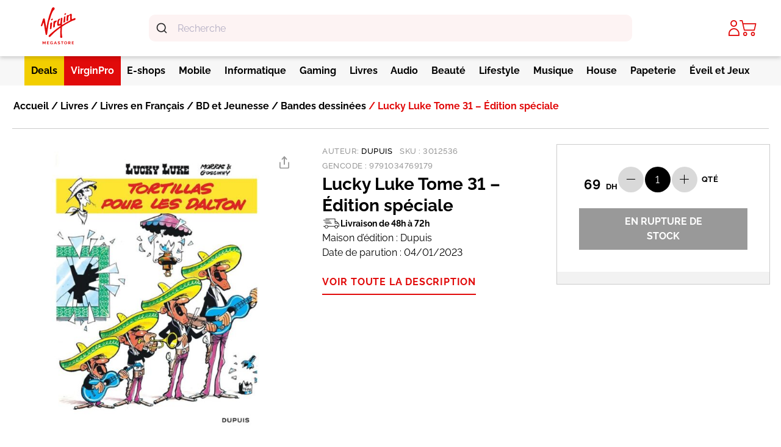

--- FILE ---
content_type: text/html; charset=UTF-8
request_url: https://virginmegastore.ma/produit/lucky-luke-tome-31-edition-speciale/
body_size: 45313
content:
<!DOCTYPE html>
<html lang="fr-FR" dir="ltr">
  <head>
    <meta charset="UTF-8">
    <meta name="viewport" content="width=device-width, minimum-scale=1, maximum-scale=1">
    <meta name='robots' content='index, follow, max-image-preview:large, max-snippet:-1, max-video-preview:-1' />
	<style>img:is([sizes="auto" i], [sizes^="auto," i]) { contain-intrinsic-size: 3000px 1500px }</style>
	<link rel="preconnect" href="https://cdn.jsdelivr.net" crossorigin>
	<!-- This site is optimized with the Yoast SEO Premium plugin v24.5 (Yoast SEO v24.5) - https://yoast.com/wordpress/plugins/seo/ -->
	<title>Lucky Luke Tome 31 - Édition spéciale - Virgin Megastore</title>
	<link rel="canonical" href="https://virginmegastore.ma/produit/lucky-luke-tome-31-edition-speciale/" />
	<meta property="og:locale" content="fr_FR" />
	<meta property="og:type" content="article" />
	<meta property="og:title" content="Lucky Luke Tome 31 - Édition spéciale" />
	<meta property="og:description" content="Maison d&#039;édition : Dupuis  Date de parution : 04/01/2023  &nbsp;" />
	<meta property="og:url" content="https://virginmegastore.ma/produit/lucky-luke-tome-31-edition-speciale/" />
	<meta property="og:site_name" content="Virgin Megastore" />
	<meta property="article:publisher" content="https://www.facebook.com/Virgin.Megastore.Maroc" />
	<meta property="article:modified_time" content="2024-12-12T12:05:07+00:00" />
	<meta property="og:image" content="https://virginmegastore.ma/wp-content/uploads/2023/11/BD-2-1.jpg" />
	<meta property="og:image:width" content="2149" />
	<meta property="og:image:height" content="2209" />
	<meta property="og:image:type" content="image/jpeg" />
	<meta name="twitter:card" content="summary_large_image" />
	<script type="application/ld+json" class="yoast-schema-graph">{"@context":"https://schema.org","@graph":[{"@type":"WebPage","@id":"https://virginmegastore.ma/produit/lucky-luke-tome-31-edition-speciale/","url":"https://virginmegastore.ma/produit/lucky-luke-tome-31-edition-speciale/","name":"Lucky Luke Tome 31 - Édition spéciale - Virgin Megastore","isPartOf":{"@id":"https://virginmegastore.ma/#website"},"primaryImageOfPage":{"@id":"https://virginmegastore.ma/produit/lucky-luke-tome-31-edition-speciale/#primaryimage"},"image":{"@id":"https://virginmegastore.ma/produit/lucky-luke-tome-31-edition-speciale/#primaryimage"},"thumbnailUrl":"https://virginmegastore.ma/wp-content/uploads/2023/11/BD-2-1.jpg","datePublished":"2024-02-29T11:15:21+00:00","dateModified":"2024-12-12T12:05:07+00:00","breadcrumb":{"@id":"https://virginmegastore.ma/produit/lucky-luke-tome-31-edition-speciale/#breadcrumb"},"inLanguage":"fr-FR","potentialAction":[{"@type":"ReadAction","target":["https://virginmegastore.ma/produit/lucky-luke-tome-31-edition-speciale/"]}]},{"@type":"ImageObject","inLanguage":"fr-FR","@id":"https://virginmegastore.ma/produit/lucky-luke-tome-31-edition-speciale/#primaryimage","url":"https://virginmegastore.ma/wp-content/uploads/2023/11/BD-2-1.jpg","contentUrl":"https://virginmegastore.ma/wp-content/uploads/2023/11/BD-2-1.jpg","width":2149,"height":2209},{"@type":"BreadcrumbList","@id":"https://virginmegastore.ma/produit/lucky-luke-tome-31-edition-speciale/#breadcrumb","itemListElement":[{"@type":"ListItem","position":1,"name":"Accueil","item":"https://virginmegastore.ma/"},{"@type":"ListItem","position":2,"name":"Boutique","item":"https://virginmegastore.ma/boutique/"},{"@type":"ListItem","position":3,"name":"Lucky Luke Tome 31 &#8211; Édition spéciale"}]},{"@type":"WebSite","@id":"https://virginmegastore.ma/#website","url":"https://virginmegastore.ma/","name":"Virgin Megastore","description":"La culture du plaisir","publisher":{"@id":"https://virginmegastore.ma/#organization"},"potentialAction":[{"@type":"SearchAction","target":{"@type":"EntryPoint","urlTemplate":"https://virginmegastore.ma/?s={search_term_string}"},"query-input":{"@type":"PropertyValueSpecification","valueRequired":true,"valueName":"search_term_string"}}],"inLanguage":"fr-FR"},{"@type":"Organization","@id":"https://virginmegastore.ma/#organization","name":"Virgin Megastore","url":"https://virginmegastore.ma/","logo":{"@type":"ImageObject","inLanguage":"fr-FR","@id":"https://virginmegastore.ma/#/schema/logo/image/","url":"https://virginmegastore.ma/wp-content/uploads/2024/04/virgin-logo.png","contentUrl":"https://virginmegastore.ma/wp-content/uploads/2024/04/virgin-logo.png","width":60,"height":65,"caption":"Virgin Megastore"},"image":{"@id":"https://virginmegastore.ma/#/schema/logo/image/"},"sameAs":["https://www.facebook.com/Virgin.Megastore.Maroc","https://www.threads.net/@virginmegamaroc","https://www.tiktok.com/@virgin_megastore_maroc","https://www.instagram.com/virginmegamaroc/"],"publishingPrinciples":"https://virginmegastore.ma/conditions-generales-de-vente/","ownershipFundingInfo":"https://virginmegastore.ma/qui-sommes-nous/","actionableFeedbackPolicy":"https://virginmegastore.ma/conditions-generales-de-vente/","correctionsPolicy":"https://virginmegastore.ma/conditions-generales-de-vente/","ethicsPolicy":"https://virginmegastore.ma/notre-politique-rh/","diversityPolicy":"https://virginmegastore.ma/faq/","diversityStaffingReport":"https://virginmegastore.ma/notre-politique-rh/"}]}</script>
	<!-- / Yoast SEO Premium plugin. -->


<link rel="preconnect" href="https://fonts.googleapis.com" crossorigin><link rel="preconnect" href="https://fonts.gstatic.com" crossorigin>    <style id="virgin-slider-cls-fix">
        /* Prevent CLS ONLY for homepage hero slider (rotating-images) before JavaScript loads */
        .rotating-images__swiper-container {
            min-height: 300px; /* Mobile fallback */
            position: relative;
        }

        /* Desktop slider height */
        @media (min-width: 768px) {
            .rotating-images__swiper-container {
                min-height: 493px; /* Desktop hero slider height */
            }
        }

        /* Ensure hero slider wrapper is visible */
        .rotating-images__wrapper {
            display: flex;
            align-items: center;
        }

        /* ONLY hide non-first slides in hero slider (not product carousels) */
        .rotating-images .swiper-slide:first-child {
            display: block;
        }

        .rotating-images .swiper-slide:not(:first-child) {
            display: none; /* Hide other hero slides until Swiper loads */
        }

        /* Position pagination bullets inside slider, overlaying image */
        /* MOBILE FIRST: Lower z-index so action button (z-10) appears above bullets */
        .rotating-images .swiper-pagination,
        .rotating-images .swiper-horizontal > .swiper-pagination-bullets,
        .rotating-images .swiper-pagination-bullets.swiper-pagination-horizontal {
            position: absolute !important;
            bottom: 0 !important;
            z-index: 5 !important;
            top: auto !important;
            /* Keep Swiper's default: left: 0; width: 100%; for single-line bullets */
        }

        /* DESKTOP (lg:992px+): Restore higher z-index and better position */
        @media (min-width: 992px) {
            .rotating-images .swiper-pagination,
            .rotating-images .swiper-horizontal > .swiper-pagination-bullets,
            .rotating-images .swiper-pagination-bullets.swiper-pagination-horizontal {
                bottom: 15px !important;
                z-index: 20 !important;
            }
        }

        /* After Swiper initializes hero slider, reset display */
        .rotating-images .swiper-initialized .swiper-slide {
            display: block;
        }

        /* Remove min-height after Swiper initializes to eliminate whitespace */
        .rotating-images .swiper-initialized.rotating-images__swiper-container,
        .rotating-images__swiper-container.swiper-initialized {
            min-height: auto !important;
        }

        .rotating-images-placeholder .swiper-slide {
            display: block;
        }
    </style>
    <style id='classic-theme-styles-inline-css' type='text/css'>
/*! This file is auto-generated */
.wp-block-button__link{color:#fff;background-color:#32373c;border-radius:9999px;box-shadow:none;text-decoration:none;padding:calc(.667em + 2px) calc(1.333em + 2px);font-size:1.125em}.wp-block-file__button{background:#32373c;color:#fff;text-decoration:none}
</style>
<style id='global-styles-inline-css' type='text/css'>
:root{--wp--preset--aspect-ratio--square: 1;--wp--preset--aspect-ratio--4-3: 4/3;--wp--preset--aspect-ratio--3-4: 3/4;--wp--preset--aspect-ratio--3-2: 3/2;--wp--preset--aspect-ratio--2-3: 2/3;--wp--preset--aspect-ratio--16-9: 16/9;--wp--preset--aspect-ratio--9-16: 9/16;--wp--preset--color--black: #000000;--wp--preset--color--cyan-bluish-gray: #abb8c3;--wp--preset--color--white: #ffffff;--wp--preset--color--pale-pink: #f78da7;--wp--preset--color--vivid-red: #cf2e2e;--wp--preset--color--luminous-vivid-orange: #ff6900;--wp--preset--color--luminous-vivid-amber: #fcb900;--wp--preset--color--light-green-cyan: #7bdcb5;--wp--preset--color--vivid-green-cyan: #00d084;--wp--preset--color--pale-cyan-blue: #8ed1fc;--wp--preset--color--vivid-cyan-blue: #0693e3;--wp--preset--color--vivid-purple: #9b51e0;--wp--preset--gradient--vivid-cyan-blue-to-vivid-purple: linear-gradient(135deg,rgba(6,147,227,1) 0%,rgb(155,81,224) 100%);--wp--preset--gradient--light-green-cyan-to-vivid-green-cyan: linear-gradient(135deg,rgb(122,220,180) 0%,rgb(0,208,130) 100%);--wp--preset--gradient--luminous-vivid-amber-to-luminous-vivid-orange: linear-gradient(135deg,rgba(252,185,0,1) 0%,rgba(255,105,0,1) 100%);--wp--preset--gradient--luminous-vivid-orange-to-vivid-red: linear-gradient(135deg,rgba(255,105,0,1) 0%,rgb(207,46,46) 100%);--wp--preset--gradient--very-light-gray-to-cyan-bluish-gray: linear-gradient(135deg,rgb(238,238,238) 0%,rgb(169,184,195) 100%);--wp--preset--gradient--cool-to-warm-spectrum: linear-gradient(135deg,rgb(74,234,220) 0%,rgb(151,120,209) 20%,rgb(207,42,186) 40%,rgb(238,44,130) 60%,rgb(251,105,98) 80%,rgb(254,248,76) 100%);--wp--preset--gradient--blush-light-purple: linear-gradient(135deg,rgb(255,206,236) 0%,rgb(152,150,240) 100%);--wp--preset--gradient--blush-bordeaux: linear-gradient(135deg,rgb(254,205,165) 0%,rgb(254,45,45) 50%,rgb(107,0,62) 100%);--wp--preset--gradient--luminous-dusk: linear-gradient(135deg,rgb(255,203,112) 0%,rgb(199,81,192) 50%,rgb(65,88,208) 100%);--wp--preset--gradient--pale-ocean: linear-gradient(135deg,rgb(255,245,203) 0%,rgb(182,227,212) 50%,rgb(51,167,181) 100%);--wp--preset--gradient--electric-grass: linear-gradient(135deg,rgb(202,248,128) 0%,rgb(113,206,126) 100%);--wp--preset--gradient--midnight: linear-gradient(135deg,rgb(2,3,129) 0%,rgb(40,116,252) 100%);--wp--preset--font-size--small: 13px;--wp--preset--font-size--medium: 20px;--wp--preset--font-size--large: 36px;--wp--preset--font-size--x-large: 42px;--wp--preset--font-family--inter: "Inter", sans-serif;--wp--preset--font-family--cardo: Cardo;--wp--preset--spacing--20: 0.44rem;--wp--preset--spacing--30: 0.67rem;--wp--preset--spacing--40: 1rem;--wp--preset--spacing--50: 1.5rem;--wp--preset--spacing--60: 2.25rem;--wp--preset--spacing--70: 3.38rem;--wp--preset--spacing--80: 5.06rem;--wp--preset--shadow--natural: 6px 6px 9px rgba(0, 0, 0, 0.2);--wp--preset--shadow--deep: 12px 12px 50px rgba(0, 0, 0, 0.4);--wp--preset--shadow--sharp: 6px 6px 0px rgba(0, 0, 0, 0.2);--wp--preset--shadow--outlined: 6px 6px 0px -3px rgba(255, 255, 255, 1), 6px 6px rgba(0, 0, 0, 1);--wp--preset--shadow--crisp: 6px 6px 0px rgba(0, 0, 0, 1);}:where(.is-layout-flex){gap: 0.5em;}:where(.is-layout-grid){gap: 0.5em;}body .is-layout-flex{display: flex;}.is-layout-flex{flex-wrap: wrap;align-items: center;}.is-layout-flex > :is(*, div){margin: 0;}body .is-layout-grid{display: grid;}.is-layout-grid > :is(*, div){margin: 0;}:where(.wp-block-columns.is-layout-flex){gap: 2em;}:where(.wp-block-columns.is-layout-grid){gap: 2em;}:where(.wp-block-post-template.is-layout-flex){gap: 1.25em;}:where(.wp-block-post-template.is-layout-grid){gap: 1.25em;}.has-black-color{color: var(--wp--preset--color--black) !important;}.has-cyan-bluish-gray-color{color: var(--wp--preset--color--cyan-bluish-gray) !important;}.has-white-color{color: var(--wp--preset--color--white) !important;}.has-pale-pink-color{color: var(--wp--preset--color--pale-pink) !important;}.has-vivid-red-color{color: var(--wp--preset--color--vivid-red) !important;}.has-luminous-vivid-orange-color{color: var(--wp--preset--color--luminous-vivid-orange) !important;}.has-luminous-vivid-amber-color{color: var(--wp--preset--color--luminous-vivid-amber) !important;}.has-light-green-cyan-color{color: var(--wp--preset--color--light-green-cyan) !important;}.has-vivid-green-cyan-color{color: var(--wp--preset--color--vivid-green-cyan) !important;}.has-pale-cyan-blue-color{color: var(--wp--preset--color--pale-cyan-blue) !important;}.has-vivid-cyan-blue-color{color: var(--wp--preset--color--vivid-cyan-blue) !important;}.has-vivid-purple-color{color: var(--wp--preset--color--vivid-purple) !important;}.has-black-background-color{background-color: var(--wp--preset--color--black) !important;}.has-cyan-bluish-gray-background-color{background-color: var(--wp--preset--color--cyan-bluish-gray) !important;}.has-white-background-color{background-color: var(--wp--preset--color--white) !important;}.has-pale-pink-background-color{background-color: var(--wp--preset--color--pale-pink) !important;}.has-vivid-red-background-color{background-color: var(--wp--preset--color--vivid-red) !important;}.has-luminous-vivid-orange-background-color{background-color: var(--wp--preset--color--luminous-vivid-orange) !important;}.has-luminous-vivid-amber-background-color{background-color: var(--wp--preset--color--luminous-vivid-amber) !important;}.has-light-green-cyan-background-color{background-color: var(--wp--preset--color--light-green-cyan) !important;}.has-vivid-green-cyan-background-color{background-color: var(--wp--preset--color--vivid-green-cyan) !important;}.has-pale-cyan-blue-background-color{background-color: var(--wp--preset--color--pale-cyan-blue) !important;}.has-vivid-cyan-blue-background-color{background-color: var(--wp--preset--color--vivid-cyan-blue) !important;}.has-vivid-purple-background-color{background-color: var(--wp--preset--color--vivid-purple) !important;}.has-black-border-color{border-color: var(--wp--preset--color--black) !important;}.has-cyan-bluish-gray-border-color{border-color: var(--wp--preset--color--cyan-bluish-gray) !important;}.has-white-border-color{border-color: var(--wp--preset--color--white) !important;}.has-pale-pink-border-color{border-color: var(--wp--preset--color--pale-pink) !important;}.has-vivid-red-border-color{border-color: var(--wp--preset--color--vivid-red) !important;}.has-luminous-vivid-orange-border-color{border-color: var(--wp--preset--color--luminous-vivid-orange) !important;}.has-luminous-vivid-amber-border-color{border-color: var(--wp--preset--color--luminous-vivid-amber) !important;}.has-light-green-cyan-border-color{border-color: var(--wp--preset--color--light-green-cyan) !important;}.has-vivid-green-cyan-border-color{border-color: var(--wp--preset--color--vivid-green-cyan) !important;}.has-pale-cyan-blue-border-color{border-color: var(--wp--preset--color--pale-cyan-blue) !important;}.has-vivid-cyan-blue-border-color{border-color: var(--wp--preset--color--vivid-cyan-blue) !important;}.has-vivid-purple-border-color{border-color: var(--wp--preset--color--vivid-purple) !important;}.has-vivid-cyan-blue-to-vivid-purple-gradient-background{background: var(--wp--preset--gradient--vivid-cyan-blue-to-vivid-purple) !important;}.has-light-green-cyan-to-vivid-green-cyan-gradient-background{background: var(--wp--preset--gradient--light-green-cyan-to-vivid-green-cyan) !important;}.has-luminous-vivid-amber-to-luminous-vivid-orange-gradient-background{background: var(--wp--preset--gradient--luminous-vivid-amber-to-luminous-vivid-orange) !important;}.has-luminous-vivid-orange-to-vivid-red-gradient-background{background: var(--wp--preset--gradient--luminous-vivid-orange-to-vivid-red) !important;}.has-very-light-gray-to-cyan-bluish-gray-gradient-background{background: var(--wp--preset--gradient--very-light-gray-to-cyan-bluish-gray) !important;}.has-cool-to-warm-spectrum-gradient-background{background: var(--wp--preset--gradient--cool-to-warm-spectrum) !important;}.has-blush-light-purple-gradient-background{background: var(--wp--preset--gradient--blush-light-purple) !important;}.has-blush-bordeaux-gradient-background{background: var(--wp--preset--gradient--blush-bordeaux) !important;}.has-luminous-dusk-gradient-background{background: var(--wp--preset--gradient--luminous-dusk) !important;}.has-pale-ocean-gradient-background{background: var(--wp--preset--gradient--pale-ocean) !important;}.has-electric-grass-gradient-background{background: var(--wp--preset--gradient--electric-grass) !important;}.has-midnight-gradient-background{background: var(--wp--preset--gradient--midnight) !important;}.has-small-font-size{font-size: var(--wp--preset--font-size--small) !important;}.has-medium-font-size{font-size: var(--wp--preset--font-size--medium) !important;}.has-large-font-size{font-size: var(--wp--preset--font-size--large) !important;}.has-x-large-font-size{font-size: var(--wp--preset--font-size--x-large) !important;}
:where(.wp-block-post-template.is-layout-flex){gap: 1.25em;}:where(.wp-block-post-template.is-layout-grid){gap: 1.25em;}
:where(.wp-block-columns.is-layout-flex){gap: 2em;}:where(.wp-block-columns.is-layout-grid){gap: 2em;}
:root :where(.wp-block-pullquote){font-size: 1.5em;line-height: 1.6;}
</style>
<style id='woocommerce-inline-inline-css' type='text/css'>
.woocommerce form .form-row .required { visibility: visible; }
</style>
<link rel='stylesheet' id='wpo_min-header-0-css' href='https://virginmegastore.ma/wp-content/cache/wpo-minify/1766605673/assets/wpo-minify-header-fd1a2c62.min.css' type='text/css' media='all' />
<script type="text/javascript" src="https://virginmegastore.ma/wp-includes/js/jquery/jquery.min.js" id="jquery-core-js"></script>
<script type="text/javascript" src="https://virginmegastore.ma/wp-includes/js/jquery/jquery-migrate.min.js" id="jquery-migrate-js"></script>
<script type="text/javascript" defer src="https://virginmegastore.ma/wp-content/plugins/woocommerce/assets/js/jquery-blockui/jquery.blockUI.min.js" id="jquery-blockui-js" data-wp-strategy="defer"></script>
<script type="text/javascript" id="wc-add-to-cart-js-extra">
/* <![CDATA[ */
var wc_add_to_cart_params = {"ajax_url":"\/wp-admin\/admin-ajax.php","wc_ajax_url":"\/?wc-ajax=%%endpoint%%","i18n_view_cart":"Voir le panier","cart_url":"https:\/\/virginmegastore.ma\/panier\/","is_cart":"","cart_redirect_after_add":"no"};
/* ]]> */
</script>
<script type="text/javascript" defer src="https://virginmegastore.ma/wp-content/plugins/woocommerce/assets/js/frontend/add-to-cart.min.js" id="wc-add-to-cart-js" data-wp-strategy="defer"></script>
<script type="text/javascript" id="wc-single-product-js-extra">
/* <![CDATA[ */
var wc_single_product_params = {"i18n_required_rating_text":"Veuillez s\u00e9lectionner une note","i18n_product_gallery_trigger_text":"Voir la galerie d\u2019images en plein \u00e9cran","review_rating_required":"yes","flexslider":{"rtl":false,"animation":"slide","smoothHeight":true,"directionNav":false,"controlNav":"thumbnails","slideshow":false,"animationSpeed":500,"animationLoop":false,"allowOneSlide":false},"zoom_enabled":"","zoom_options":[],"photoswipe_enabled":"","photoswipe_options":{"shareEl":false,"closeOnScroll":false,"history":false,"hideAnimationDuration":0,"showAnimationDuration":0},"flexslider_enabled":""};
/* ]]> */
</script>
<script type="text/javascript" src="https://virginmegastore.ma/wp-content/plugins/woocommerce/assets/js/frontend/single-product.min.js" id="wc-single-product-js" defer="defer" data-wp-strategy="defer"></script>
<script type="text/javascript" src="https://virginmegastore.ma/wp-content/plugins/woocommerce/assets/js/js-cookie/js.cookie.min.js" id="js-cookie-js" defer="defer" data-wp-strategy="defer"></script>
<script type="text/javascript" id="woocommerce-js-extra">
/* <![CDATA[ */
var woocommerce_params = {"ajax_url":"\/wp-admin\/admin-ajax.php","wc_ajax_url":"\/?wc-ajax=%%endpoint%%"};
/* ]]> */
</script>
<script type="text/javascript" defer src="https://virginmegastore.ma/wp-content/plugins/woocommerce/assets/js/frontend/woocommerce.min.js" id="woocommerce-js" defer="defer" data-wp-strategy="defer"></script>
<script type="text/javascript" src="https://virginmegastore.ma/wp-content/plugins/js_composer/assets/js/vendors/woocommerce-add-to-cart.js" id="vc_woocommerce-add-to-cart-js-js"></script>
<script type="text/javascript" src="https://cdn.jsdelivr.net/npm/typesense@1/dist/typesense.min.js" id="typesense-js"></script>
<script></script><link rel="https://api.w.org/" href="https://virginmegastore.ma/wp-json/" /><link rel="alternate" title="JSON" type="application/json" href="https://virginmegastore.ma/wp-json/wp/v2/product/122034" /><link rel="alternate" title="oEmbed (JSON)" type="application/json+oembed" href="https://virginmegastore.ma/wp-json/oembed/1.0/embed?url=https%3A%2F%2Fvirginmegastore.ma%2Fproduit%2Flucky-luke-tome-31-edition-speciale%2F" />
<link rel="alternate" title="oEmbed (XML)" type="text/xml+oembed" href="https://virginmegastore.ma/wp-json/oembed/1.0/embed?url=https%3A%2F%2Fvirginmegastore.ma%2Fproduit%2Flucky-luke-tome-31-edition-speciale%2F&#038;format=xml" />
	<noscript><style>.woocommerce-product-gallery{ opacity: 1 !important; }</style></noscript>
				<script  type="text/javascript">
				!function(f,b,e,v,n,t,s){if(f.fbq)return;n=f.fbq=function(){n.callMethod?
					n.callMethod.apply(n,arguments):n.queue.push(arguments)};if(!f._fbq)f._fbq=n;
					n.push=n;n.loaded=!0;n.version='2.0';n.queue=[];t=b.createElement(e);t.async=!0;
					t.src=v;s=b.getElementsByTagName(e)[0];s.parentNode.insertBefore(t,s)}(window,
					document,'script','https://connect.facebook.net/en_US/fbevents.js');
			</script>
			<!-- WooCommerce Facebook Integration Begin -->
			<script  type="text/javascript">

				fbq('init', '276348320933138', {}, {
    "agent": "woocommerce-9.6.2-3.4.0"
});

				fbq( 'track', 'PageView', {
    "source": "woocommerce",
    "version": "9.6.2",
    "pluginVersion": "3.4.0"
} );

				document.addEventListener( 'DOMContentLoaded', function() {
					// Insert placeholder for events injected when a product is added to the cart through AJAX.
					document.body.insertAdjacentHTML( 'beforeend', '<div class=\"wc-facebook-pixel-event-placeholder\"></div>' );
				}, false );

			</script>
			<!-- WooCommerce Facebook Integration End -->
			<meta name="generator" content="Powered by WPBakery Page Builder - drag and drop page builder for WordPress."/>
<script type="text/javascript">window.dataLayer = window.dataLayer || [];window.dataLayer.push({"pageType":"product","pageName":"Lucky Luke Tome 31 - \u00c9dition sp\u00e9ciale","pageCategory":"","storeLanguage":"fr_FR","storeCurrency":"MAD","storeCountry":"MA","userId":0,"userType":"GuestUser","loggedInStatus":"No","userEmail":"","devicePlatform":"web"})</script><style class='wp-fonts-local' type='text/css'>
@font-face{font-family:Inter;font-style:normal;font-weight:300 900;font-display:fallback;src:url('https://virginmegastore.ma/wp-content/plugins/woocommerce/assets/fonts/Inter-VariableFont_slnt,wght.woff2') format('woff2');font-stretch:normal;}
@font-face{font-family:Cardo;font-style:normal;font-weight:400;font-display:fallback;src:url('https://virginmegastore.ma/wp-content/plugins/woocommerce/assets/fonts/cardo_normal_400.woff2') format('woff2');}
</style>
<link rel="icon" href="https://virginmegastore.ma/wp-content/uploads/2016/10/cropped-Logo-Virgin-1-1-32x32.png" sizes="32x32" />
<link rel="icon" href="https://virginmegastore.ma/wp-content/uploads/2016/10/cropped-Logo-Virgin-1-1-192x192.png" sizes="192x192" />
<link rel="apple-touch-icon" href="https://virginmegastore.ma/wp-content/uploads/2016/10/cropped-Logo-Virgin-1-1-180x180.png" />
<meta name="msapplication-TileImage" content="https://virginmegastore.ma/wp-content/uploads/2016/10/cropped-Logo-Virgin-1-1-270x270.png" />
		<style type="text/css" id="wp-custom-css">
			@media (min-width: 992px){
	header{z-index:10;}
	.mobile-ms{
		display:none;
	}
}

@media (max-width: 991px){
.cart-collaterals .cart_totals .woocommerce-shipping-totals p{
		margin-left:20px;
	}
	.cartPage__rightBox{
		position:relative;
	}
	#pum-149188 iframe{
		max-width:97% !important;
		max-height:380px !important;
	}
#pum-149188 .pum-content + .pum-close,#pum-149188 .pum-theme-enterprise-blue .pum-content + .pum-close {
  right: 8px !important;
}

.border-b-\[1px\] {
  border-bottom-width: 0px;
}

.category__slider .uppercase {
  text-transform: none !important;
}

.livres-mg .mainNavigation__brandBannerTitle .pt-0,
.eshops .mainNavigation__brandBannerTitle {
	display:none;
}

del,del > span > bdi{
	color: #999;
}

.productDetail__actions .price__value > .price__number,.productDetail__actions .product-onsale > .price__value > .price__number{ 
  white-space: nowrap;
  font-size: 30px;
  font-weight: 700;
}
.productDetail__actions .price__value > .price__currency,.productDetail__actions .product-onsale > .price__value > .price__currency{
  font-size: 13px;
  font-weight: 700;
}

.productDetail__actions .product-onsale > .price__value > .price__number,.productDetail__actions .product-onsale > .price__value > .price__currency{ 
  color: #999;
}

.Apple .price .product-onsale{display:none;}


#page span.onsale{z-index:2 !important;}
.mainNavigation__sublist {
	z-index:3;
}
@media(max-width:767px){
.bottom-9 {
  bottom: 1.25rem;
	}}

		</style>
		<noscript><style> .wpb_animate_when_almost_visible { opacity: 1; }</style></noscript>    <link rel="stylesheet" href="https://cdn.jsdelivr.net/npm/@algolia/autocomplete-theme-classic">
    <style>
      :root {
        --aa-primary-color-rgb: #fdf3f3;
      }
      .gold{
          background-color: #f2ce00;
      }
      .no-scroll-ios {
          overflow: hidden;
          position: fixed;
          width: 100%
      }
      ul.mainNavigation__sublist .first .mainNavigation__subLinkArrow {
        display: none;
      }
      .aa-Panel:before{
        content: "";
        position: absolute;
        top: -19px;
        left: 25px;
        width: 46px;
        height: 26px;
        background: url(https://virginmegastore.ma/wp-content/themes/virgin-wp-main/assets/tool_tip.png) no-repeat;
        background-size: contain;
      }
      .aa-Form {
        align-items: center;
        background-color: #fdf3f3 !important;
        border: none;
        border-radius: 10px;
        display: flex;
        line-height: 1em;
        margin: 0;
        position: relative;
        width: 100%;
      }
    .aa-Form:focus-within{border-color:none !important;box-shadow:rgba(62, 52, 211,0.2) 0 0 0 2px,inset rgba(62, 52, 211,0.2) 0 0 0 2px;box-shadow:rgba(var(--aa-primary-color-rgb),var(--aa-primary-color-alpha)) 0 0 0 2px,inset rgba(var(--aa-primary-color-rgb),var(--aa-primary-color-alpha)) 0 0 0 2px;outline:medium none currentColor}
    .aa-DetachedSearchButton {
      box-shadow: inset 0 8px 5px -10px #000;
      border-radius: 0 !important;
      border: none !important;
      color: #999 !important;
      background: #fdf3f3 !important;
    }
    .aa-DetachedSearchButtonIcon {
      color: #999 !important;
    }
    .select2-container--default .select2-selection--single {
      height: 44px !important;;
      padding: 8px 20px !important;;
    }
    .select2-container--default .select2-selection--single .select2-selection__arrow {
      height: 44px !important;
      width: 40px !important;;
    }
  </style>
  <script type="text/javascript">
    var mediator = (function () {
        var subscribe = function (tracker, fn) {
                    if (!mediator.trackers[tracker]) {
                        mediator.trackers[tracker] = [];
                    }
                    mediator.trackers[tracker].push({context: this, callback: fn});
                    return this;
                },

                publish = function (tracker) {
                    if (!mediator.trackers[tracker]) {
                        return false;
                    }
                    var args = Array.prototype.slice.call(arguments, 1);
                    for (var i = 0, l = mediator.trackers[tracker].length; i < l; i++) {
                        var subscription = mediator.trackers[tracker][i];
                        subscription.callback.apply(subscription.context, args);
                    }
                    return this;
                },

                publishAll = function () {
                    if (Object.keys(mediator.trackers).length === 0) {
                        return false;
                    }
                    for (var tracker in mediator.trackers) {
                        var args = [tracker].concat(Array.prototype.slice.call(arguments));
                        mediator.publish.apply(this, args);
                    }
                    return this;
                };

        return {
            trackers:   {},
            publish:    publish,
            publishAll: publishAll,
            subscribe:  subscribe
        }
    })()
</script>
  <!-- Google Tag Manager -->
  <script>(function(w,d,s,l,i){w[l]=w[l]||[];w[l].push({'gtm.start':
  new Date().getTime(),event:'gtm.js'});var f=d.getElementsByTagName(s)[0],
  j=d.createElement(s),dl=l!='dataLayer'?'&l='+l:'';j.async=true;j.src=
  'https://www.googletagmanager.com/gtm.js?id='+i+dl;f.parentNode.insertBefore(j,f);
  })(window,document,'script','dataLayer','GTM-WFZ7ZJWW');</script>
  <!-- End Google Tag Manager -->
  <script type="text/javascript">
    
      window.dataLayer = window.dataLayer || [];


     
              window.mediator.subscribe('onSingleProductLoad_gtm', function () {
                  trackonSingleProductLoad_gtm();
              });

              function trackonSingleProductLoad_gtm() {
                    dataLayer.push({ ecommerce: null });
                    let _dataLayer = {"event":"view_item","ecommerce":{"currency":"MAD","value":69,"items":[{"item_id":"3012536","item_name":"Lucky Luke Tome 31 - \u00c9dition sp\u00e9ciale","sku":"3012536","price":69,"stocklevel":0,"stockstatus":"outofstock","item_category":"Livres","item_category2":"Livres en Fran\u00e7ais","item_category3":"BD et Jeunesse","item_category4":"Bandes dessin\u00e9es","item_brand":""}]},"productRatingCounts":[],"productAverageRating":0,"productReviewCount":0,"productType":"simple","productIsVariable":0};
                    console.log(_dataLayer);
                    dataLayer.push(_dataLayer);
              }

              
      window.mediator.subscribe('onBannerLoad_gtm', function (data) {
            if (data.banners) {
                trackBannerLoad_gtm(data.banners);
            }
      });

      function trackBannerLoad_gtm(banners) {
            window.dataLayer.push({ ecommerce: null });
            window.dataLayer.push({
                event: 'promotionImpression',
                ecommerce: {
                  currency : 'MAD',
                  promoView: {
                    promotions : banners
                  }
                }
            });
      }

      window.mediator.subscribe('productClick_gtm', function (data) {
            if (data.sku && data.name && data.price && data.url) {
                trackProductClick_gtm(data.name, data.sku, data.price, data.brand, data.category, data.index, data.url, data.list_id, data.list_name);
            }
      });

      function trackProductClick_gtm(name, sku, price, brand, category, index, url, list_id, list_name) {
            dataLayer.push({ ecommerce: null });
            let cat_array = category.split('|');
            let _dataLayer = {
              event: "select_item",
              ecommerce: {currency: "MAD",},
            };
            _dataLayer.ecommerce.item_list_id = list_id;
            _dataLayer.ecommerce.item_list_name = list_name;
            _dataLayer.ecommerce.items = [];
            _dataLayer.ecommerce.items[0] = { ["item_category"]: cat_array[0] };

            for (let i = 1; i < cat_array.length; i++) {
              _dataLayer.ecommerce.items[0] = {
                ..._dataLayer.ecommerce.items[0],
                [`item_category${i}`]: cat_array[i],
              };
            }

            _dataLayer.ecommerce.items[0] = {
            ..._dataLayer.ecommerce.items[0],
            ...{
              index: index,
              item_name: name,
              item_brand: brand,
              price: price,
              item_id: sku,
              sku: sku,
              item_url: url
            },
          };

          dataLayer.push(_dataLayer);

      }

      window.mediator.subscribe('addToCart_gtm', function (data) {
          if (data.sku && data.name && data.price && data.brand && data.category && data.quantity) {
              trackAddToCart_gtm(data.sku, data.name, data.price, data.brand, data.category,
                      data.quantity);
          }
      });

      function trackAddToCart_gtm(sku, name, price, brand, category, quantity) {
            dataLayer.push({ ecommerce: null });
            let cat_array = category.split('|');
            let _dataLayer = {
                event: "add_to_cart",
                ecommerce: {
                  currency: "MAD",
                  value: parseFloat(price) * parseInt(quantity),
                },
            };

            _dataLayer.ecommerce.items = [];
            _dataLayer.ecommerce.items[0] = { ["item_category"]: cat_array[0] };
            
            for (let i = 1; i < cat_array.length; i++) {
              _dataLayer.ecommerce.items[0] = {
                ..._dataLayer.ecommerce.items[0],
                [`item_category${i}`]: cat_array[i],
              };
            }

            _dataLayer.ecommerce.items[0] = {
            ..._dataLayer.ecommerce.items[0],
            ...{
              item_id: sku,
              sku: sku,
              item_name: name,
              item_brand: brand,
              price: price,
              quantity: quantity
            },
          };

          dataLayer.push(_dataLayer);

      }

      window.mediator.subscribe('onBannerClick_gtm', function (data) {
          if (data.promotion_id && data.promotion_name && data.creative_name && data.creative_slot && data.promotion_url) {
              trackBannerClick_gtm(data.promotion_id, data.promotion_name, data.creative_name, data.creative_slot, data.promotion_url);
          }
      });

      function trackBannerClick_gtm(promotion_id, promotion_name, creative_name, creative_slot, promotion_url) {
          dataLayer.push({ ecommerce: null });
          let _dataLayer = {
                event: "promotionClick",
                currency: "MAD",
                ecommerce :{
                  promoClick : {
                    promotions: [{
                      creative_name: creative_name,
                      creative_slot: creative_slot,
                      promotion_id: promotion_id,
                      promotion_name: promotion_name,
                      promotion_url: promotion_url     
                     }]
                  }
                },
            };

          dataLayer.push(_dataLayer);
      }
      
      /*  
      window.mediator.subscribe('onProductListLoad_gtm', function (data) {
          if (data.items) {
              trackProductListLoad_gtm(data.items);
          }
      });

      function trackProductListLoad_gtm(items) {
          window.dataLayer.push({
              'event': 'view_item_list',
              'item_list_id': 'archive_products',
              'item_list_name': typeof currentCat !== "undefined" ? "Category Page : " + currentCat : "Search: " + search_query,
              'ecommerce': {
                  'items': items
              }
          });
      }
    */
  </script>
    </head>
  <body class="product-template-default single single-product postid-122034 text-base font-raleway font-normal relative m-0 max-lg:text-sm overflow-x-hidden max-w-full theme-virgin-wp-main woocommerce woocommerce-page woocommerce-no-js wpb-js-composer js-comp-ver-7.4 vc_responsive">
  <!-- Google Tag Manager (noscript) -->
  <noscript><iframe src="https://www.googletagmanager.com/ns.html?id=GTM-WFZ7ZJWW" height="0" width="0" style="display:none;visibility:hidden"></iframe></noscript>
  <!-- End Google Tag Manager (noscript) -->
  <main id="page" class="block max-w-full">
  <div class="pbm__point"></div>
	<header id="header" class="header">

		<div class="lg:container flex flex-wrap my-0 lg:mx-auto p-0 lg:px-[20px] ">
		
            <div class='header__logoMobileMenu'>
              <div class="header__mobileMenu mobileMenuIcon js-mobile-navigation-toggle">
                <div class="mobileMenuIcon__wrapper">
                  <div class="mobileMenuIcon__icon"></div>
                
                </div>
              </div>
              <div class="header__logo">
                <div class="item push ">
                    <a href="https://virginmegastore.ma">
                      <img class="object-center w-[57px] h-auto max-lg:w-10 max-lg:mr-0" src="https://virginmegastore.ma/wp-content/themes/virgin-wp-main/assets/logo.svg" alt="Virgin Megastore">                      
                    </a>
                </div>
              </div>
            </div>
            <div class='basis-[70%] px-[24px] max-lg:order-3 max-lg:w-full max-lg:relative max-lg:p-0 max-lg:basis-full'>
              <div class="relative py-[12px] max-lg:p-0 after:absolute">
                                        
<!--
<form role="search" method="get" action="https://virginmegastore.ma/" class="woocommerce-product-search mx-auto w-full">
	<div class="relative">
		<input type="search" id="woocommerce-product-search-field-0" class="search-field block h-[44px] w-full border-none rounded-[10px] px-[20px] bg-pink4 outline-0 font-normal max-lg:rounded-none max-lg:text-browngrey max-lg:px-5 max-lg:py-0 max-lg:h-[50px] max-lg:text-base'" placeholder="Recherche de produits&hellip;" value="" name="s" />
		<button type="submit" value="Recherche" class="absolute top-1/4 right-[18px] p-0 text-base font-bold border-none block uppercase w-6 h-6 bg-none">
			<svg fill="none" stroke="currentColor" stroke-width="1.5" viewBox="0 0 24 24" xmlns="http://www.w3.org/2000/svg" aria-hidden="true">
				<path stroke-linecap="round" stroke-linejoin="round" d="M21 21l-5.197-5.197m0 0A7.5 7.5 0 105.196 5.196a7.5 7.5 0 0010.607 10.607z"></path>
			</svg>
		</button>
		<input type="hidden" name="post_type" value="product" />
	</div>
</form>

<ul style="" class="flex list-none m-0 max-h-[542px] absolute w-full !top-[70px] !left-0 z-20 !p-5 bg-white rounded-2xl shadow-[0_0_2px_1px_#d9d9d9] lg:overflow-visible before:absolute before:top-[-19px] before:left-[25px] before:w-11 before:h-6 before:bg-contain before:bg-[url('https://virginmegastore.ma/wp-content/themes/virgin-wp-main/assets/tool_tip.png')]">
	<div class="w-[35%] border-r-[#d9d9d9]">
		<h1 id="js-headline-keyword" class="search-autocomplete__headline text-sm font-bold uppercase mt-1.5" tabindex="-1">KEYWORDS</h1>
		<li class="block text-base font-semibold text-black pt-1"> <a href="#" class="flex flex-row flex-wrap py-0.5 px-0 w-full"><span class="">Key 1</span></a></li>
		<li class="block text-base font-semibold text-black pt-1"> <a href="#" class="flex flex-row flex-wrap py-0.5 px-0 w-full"><span class="">Key 2</span></a></li>
		<li class="block text-base font-semibold text-black pt-1"> <a href="#" class="flex flex-row flex-wrap py-0.5 px-0 w-full"><span class="">Key 3</span></a></li>
		<li class="block text-base font-semibold text-black pt-1"> <a href="#" class="flex flex-row flex-wrap py-0.5 px-0 w-full"><span class="">Key 4</span></a></li>
		<li class="block text-base font-semibold text-black pt-1"> <a href="#" class="flex flex-row flex-wrap py-0.5 px-0 w-full"><span class="">Key 5</span></a></li>
	</div>
	<div class="pl-6 w-[65%]">
		<h1 id="js-headline-suggestions" class="search-autocomplete__headline text-sm font-bold uppercase mt-1.5" tabindex="-1">PRODUCT RECOMMENDATIONS</h1>
		<li class="p-0 m-0 list-none flex pt-2.5">
			<a href="#" class="flex flex-row flex-wrap py-0.5 px-0 w-full">
				<div class="flex flex-row flex-wrap items-center h-[119px] w-[104px] m-0 relative before:absolute before:top-0 before:left-0 before:w-full before:h-full before:bg-black before:opacity-5">
					<img class="w-full object-contain max-w-full" src="" alt="">
				</div>
				<div class="w-1/2 py-0 px-7">
					<div class="text-[22px] font-bold flex items-end">
						<span class="">79</span>
						<span class="text-xs pb-0.5">DH</span>
					</div>
					<div class="text-xs font-medium m-0 border-none pt-2.5">Apple 20W USB-C Power Adapter (Folding Pins)</div>
				</div>
			</a>
		</li>
	</div>
</ul>
-->


<div class="search-panel">
     <div id="autocomplete"></div>
</div>              </div>
            </div>
            <nav class='flex basis-[15%] justify-end items-center gap-[15px] max-lg:pr-5 max-lg:relative max-lg:z-[5]'>
                  <div class="relative cursor-pointer">
                      <div class="">
                      <a href="https://virginmegastore.ma/mon-compte/">
                          <span class="font-icomoon font-normal text-red leading-4 block text-[26px] before:content-['\e917']"></span>
                      </a>
                      </div>
                  </div>
                  <!--<div class="relative cursor-pointer">
                      <div class="">
                          <img class="block w-[25px]" src="https://virginmegastore.ma/wp-content/themes/virgin-wp-main/assets/icon-chat-help.svg">
                      </div>
                  </div>-->
                  <div class="relative cursor-pointer">

                                        <a href="https://virginmegastore.ma/panier/" class="block cursor-pointer">
                          <img class="h-[26px] align-middle border-none" src="https://virginmegastore.ma/wp-content/themes/virgin-wp-main/assets/icon-cart.svg" alt="panier" />
                          <div class="js_cart_total">
                                                      </div>

                      </a>
                  </div>                  
            </nav>
			

		</div>
	</header>
		<nav class="js-mainNavigation block max-lg:block max-lg:fixed max-lg:left-0 max-lg:top-[60px] z-[9] max-lg:z-10 max-lg:w-[90%] max-lg:h-[calc(100%-60px)] max-lg:transition-all max-lg:duration-[250ms] max-lg:delay-0 max-lg:-translate-x-full">
			<div class="bg-white1 lg:shadow-nav max-lg:h-full">
				<div id="primary-menu" class="container mx-auto my-0 px-[20px] max-lg:h-full max-lg:p-0"><ul id="menu-univers-menu-v2" class="mainNavigation__list mainNavigation__list--l1 js-mainNavigation-list"><li id="menu-item-126019" class="gold menu-item menu-item-type-post_type menu-item-object-page menu-item-126019 mainNavigation__item mainNavigation__item--l1 TechNavNode js-navLevel  has-banners" object-id=0><a href="https://virginmegastore.ma/deals/" class="mainNavigation__link mainNavigation__link--l1 js-mainNavigation-link-l1"><span class="mainNavigation__linkText">Deals</span><span class="mainNavigation__linkArrow"></span></a></li>
<li id="menu-item-157345" class="VirginPro menu-item menu-item-type-post_type menu-item-object-page menu-item-157345 mainNavigation__item mainNavigation__item--l1 TechNavNode js-navLevel  has-banners" object-id=0><a href="https://virginmegastore.ma/commandes-corporate-b2b/" class="mainNavigation__link mainNavigation__link--l1 js-mainNavigation-link-l1"><span class="mainNavigation__linkText">VirginPro</span><span class="mainNavigation__linkArrow"></span></a></li>
<li id="menu-item-112317" class="eshops menu-item menu-item-type-post_type menu-item-object-page menu-item-has-children menu-item-112317 mainNavigation__item mainNavigation__item--l1 TechNavNode js-navLevel  has-banners" object-id=0><a href="https://virginmegastore.ma/e-shops/" class="mainNavigation__link mainNavigation__link--l1 js-mainNavigation-link-l1 js-nodeHasChildren"><span class="mainNavigation__linkText">E-shops</span><span class="mainNavigation__linkArrow"></span></a>
<ul class="mainNavigation__sublist mainNavigation__sublist--l2 js-navLevelDropdown" id="level-112317">
<div class='w-[20%] item-1 relative max-lg:w-full js-navSection-l'.1.''><div class="max-lg:border-[#666] max-lg:border-b-[1.5px] max-lg:flex max-lg:mx-3 max-lg:justify-between bmainNavigation__headlineBack mainNavigation__headlineBack--l1">
							<div class="text-xs font-bold uppercase m-0 py-[18px] leading-[1.5] mainNavigation__headline mainNavigation__headline--main">E-shops </div>
							<a class="mainNavigation__backLink btn-back js-navigation-l2-btn-back" role="button" href="#" onclick="return false;">
								<span class="w-2 h-4 relative before:absolute before:left-0 before:top-[calc(50%_-_1px)] before:w-full before:h-px before:bg-browngrey before:rotate-45 before:origin-bottom-left 
								after:absolute after:left-0 after:top-[calc(50%_-_1px)] after:w-full after:h-px after:bg-browngrey after:-rotate-45 after:origin-top-left
								mainNavigation__backArrow"></span>
								<span class="font-bold text-xs uppercase ml-1 leading-[1.5] mainNavigation__backText">Retour</span>
							</a>
                        </div>	<li id="menu-item-112328" class="first menu-item menu-item-type-post_type menu-item-object-page menu-item-has-children menu-item-112328 mainNavigation__subItem mainNavigation__subItem--l2 js-navLevel-two" object-id=0><a href="https://virginmegastore.ma/apple-shop/" class="mainNavigation__subLink js-mainNavigation-subLink-l2 js-nodeHasChildren"><span class="mainNavigation__subLinkText">Apple Shop</span><span class="mainNavigation__subLinkArrow"></span></a>
	<ul class="mainNavigation__sublist mainNavigation__sublist--l3 js-navLevelTwoDropdown" id="level-112328" data-subitem="item_112328">
<div class="max-lg:border-[#666] max-lg:border-b-[1.5px] max-lg:flex max-lg:mx-3 max-lg:justify-between bmainNavigation__headlineBack mainNavigation__headlineBack--l2">
							<div class="text-xs font-bold uppercase m-0 py-[18px] leading-[1.5] mainNavigation__headline mainNavigation__headline--main">Apple Shop </div>
							<a class="mainNavigation__backLink btn-back js-navigation-l3-btn-back" role="button" href="#" onclick="return false;">
								<span class="w-2 h-4 relative before:absolute before:left-0 before:top-[calc(50%_-_1px)] before:w-full before:h-px before:bg-browngrey before:rotate-45 before:origin-bottom-left 
								after:absolute after:left-0 after:top-[calc(50%_-_1px)] after:w-full after:h-px after:bg-browngrey after:-rotate-45 after:origin-top-left
								mainNavigation__backArrow"></span>
								<span class="font-bold text-xs uppercase ml-1 leading-[1.5] mainNavigation__backText">Retour</span>
							</a>
                        </div>		<li id="menu-item-126136" class="mobile-ms menu-item menu-item-type-post_type menu-item-object-page menu-item-126136 mainNavigation__subItem mainNavigation__subItem--l3 js-navLevel-three" object-id=0><a href="https://virginmegastore.ma/apple-shop/" class="mainNavigation__subLink js-mainNavigation-subLink-l3"><span class="mainNavigation__subLinkText">Apple Shop</span></a></li>
		<li id="menu-item-124794" class="menu-item menu-item-type-taxonomy menu-item-object-product_cat menu-item-124794 mainNavigation__subItem mainNavigation__subItem--l3 js-navLevel-three" object-id=0><a href="https://virginmegastore.ma/categorie-produit/apple/iphone-apple/" class="mainNavigation__subLink js-mainNavigation-subLink-l3"><span class="mainNavigation__subLinkText">iPhone</span></a></li>
		<li id="menu-item-124796" class="menu-item menu-item-type-taxonomy menu-item-object-product_cat menu-item-124796 mainNavigation__subItem mainNavigation__subItem--l3 js-navLevel-three" object-id=0><a href="https://virginmegastore.ma/categorie-produit/apple/ipad-apple/" class="mainNavigation__subLink js-mainNavigation-subLink-l3"><span class="mainNavigation__subLinkText">iPad</span></a></li>
		<li id="menu-item-124798" class="menu-item menu-item-type-taxonomy menu-item-object-product_cat menu-item-124798 mainNavigation__subItem mainNavigation__subItem--l3 js-navLevel-three" object-id=0><a href="https://virginmegastore.ma/categorie-produit/apple/mac-apple/" class="mainNavigation__subLink js-mainNavigation-subLink-l3"><span class="mainNavigation__subLinkText">Mac</span></a></li>
		<li id="menu-item-124800" class="menu-item menu-item-type-taxonomy menu-item-object-product_cat menu-item-124800 mainNavigation__subItem mainNavigation__subItem--l3 js-navLevel-three" object-id=0><a href="https://virginmegastore.ma/categorie-produit/apple/apple-watch-apple/" class="mainNavigation__subLink js-mainNavigation-subLink-l3"><span class="mainNavigation__subLinkText">Apple Watch</span></a></li>
		<li id="menu-item-124802" class="menu-item menu-item-type-taxonomy menu-item-object-product_cat menu-item-124802 mainNavigation__subItem mainNavigation__subItem--l3 js-navLevel-three" object-id=0><a href="https://virginmegastore.ma/categorie-produit/apple/apple-tv/" class="mainNavigation__subLink js-mainNavigation-subLink-l3"><span class="mainNavigation__subLinkText">Apple TV</span></a></li>
		<li id="menu-item-124804" class="menu-item menu-item-type-taxonomy menu-item-object-product_cat menu-item-124804 mainNavigation__subItem mainNavigation__subItem--l3 js-navLevel-three" object-id=0><a href="https://virginmegastore.ma/categorie-produit/apple/airpods/" class="mainNavigation__subLink js-mainNavigation-subLink-l3"><span class="mainNavigation__subLinkText">AirPods</span></a></li>
		<li id="menu-item-124805" class="menu-item menu-item-type-taxonomy menu-item-object-product_cat menu-item-124805 mainNavigation__subItem mainNavigation__subItem--l3 js-navLevel-three" object-id=0><a href="https://virginmegastore.ma/categorie-produit/apple/airtag/" class="mainNavigation__subLink js-mainNavigation-subLink-l3"><span class="mainNavigation__subLinkText">AirTag</span></a></li>
		<li id="menu-item-124806" class="menu-item menu-item-type-taxonomy menu-item-object-product_cat menu-item-124806 mainNavigation__subItem mainNavigation__subItem--l3 js-navLevel-three" object-id=0><a href="https://virginmegastore.ma/categorie-produit/apple/beats/" class="mainNavigation__subLink js-mainNavigation-subLink-l3"><span class="mainNavigation__subLinkText">Beats</span></a></li>
		<li id="menu-item-124807" class="menu-item menu-item-type-taxonomy menu-item-object-product_cat menu-item-124807 mainNavigation__subItem mainNavigation__subItem--l3 js-navLevel-three" object-id=0><a href="https://virginmegastore.ma/categorie-produit/apple/accessoires-apple/" class="mainNavigation__subLink js-mainNavigation-subLink-l3"><span class="mainNavigation__subLinkText">Accessoires Apple</span></a></li>
		<li id="menu-item-152625" class="menu-item menu-item-type-post_type menu-item-object-page menu-item-152625 mainNavigation__subItem mainNavigation__subItem--l3 js-navLevel-three" object-id=0><a href="https://virginmegastore.ma/reprise-iphone/" class="mainNavigation__subLink js-mainNavigation-subLink-l3"><span class="mainNavigation__subLinkText">Reprise</span></a></li>
	</ul>
</li>
	<li id="menu-item-112329" class="first menu-item menu-item-type-post_type menu-item-object-page menu-item-has-children menu-item-112329 mainNavigation__subItem mainNavigation__subItem--l2 js-navLevel-two" object-id=0><a href="https://virginmegastore.ma/hp-shop/" class="mainNavigation__subLink js-mainNavigation-subLink-l2 js-nodeHasChildren"><span class="mainNavigation__subLinkText">HP Shop</span><span class="mainNavigation__subLinkArrow"></span></a>
	<ul class="mainNavigation__sublist mainNavigation__sublist--l3 js-navLevelTwoDropdown" id="level-112329" data-subitem="item_112329">
<div class="max-lg:border-[#666] max-lg:border-b-[1.5px] max-lg:flex max-lg:mx-3 max-lg:justify-between bmainNavigation__headlineBack mainNavigation__headlineBack--l2">
							<div class="text-xs font-bold uppercase m-0 py-[18px] leading-[1.5] mainNavigation__headline mainNavigation__headline--main">HP Shop </div>
							<a class="mainNavigation__backLink btn-back js-navigation-l3-btn-back" role="button" href="#" onclick="return false;">
								<span class="w-2 h-4 relative before:absolute before:left-0 before:top-[calc(50%_-_1px)] before:w-full before:h-px before:bg-browngrey before:rotate-45 before:origin-bottom-left 
								after:absolute after:left-0 after:top-[calc(50%_-_1px)] after:w-full after:h-px after:bg-browngrey after:-rotate-45 after:origin-top-left
								mainNavigation__backArrow"></span>
								<span class="font-bold text-xs uppercase ml-1 leading-[1.5] mainNavigation__backText">Retour</span>
							</a>
                        </div>		<li id="menu-item-126137" class="mobile-ms menu-item menu-item-type-post_type menu-item-object-page menu-item-126137 mainNavigation__subItem mainNavigation__subItem--l3 js-navLevel-three" object-id=0><a href="https://virginmegastore.ma/hp-shop/" class="mainNavigation__subLink js-mainNavigation-subLink-l3"><span class="mainNavigation__subLinkText">HP Shop</span></a></li>
		<li id="menu-item-124845" class="menu-item menu-item-type-taxonomy menu-item-object-product_cat menu-item-124845 mainNavigation__subItem mainNavigation__subItem--l3 js-navLevel-three" object-id=0><a href="https://virginmegastore.ma/categorie-produit/hp/laptops-hp/" class="mainNavigation__subLink js-mainNavigation-subLink-l3"><span class="mainNavigation__subLinkText">Laptops HP</span></a></li>
		<li id="menu-item-124846" class="menu-item menu-item-type-taxonomy menu-item-object-product_cat menu-item-124846 mainNavigation__subItem mainNavigation__subItem--l3 js-navLevel-three" object-id=0><a href="https://virginmegastore.ma/categorie-produit/hp/laptops-gaming/" class="mainNavigation__subLink js-mainNavigation-subLink-l3"><span class="mainNavigation__subLinkText">Laptops Gaming</span></a></li>
		<li id="menu-item-124847" class="menu-item menu-item-type-taxonomy menu-item-object-product_cat menu-item-124847 mainNavigation__subItem mainNavigation__subItem--l3 js-navLevel-three" object-id=0><a href="https://virginmegastore.ma/categorie-produit/hp/desktops-hp/" class="mainNavigation__subLink js-mainNavigation-subLink-l3"><span class="mainNavigation__subLinkText">Desktops HP</span></a></li>
		<li id="menu-item-124848" class="menu-item menu-item-type-taxonomy menu-item-object-product_cat menu-item-124848 mainNavigation__subItem mainNavigation__subItem--l3 js-navLevel-three" object-id=0><a href="https://virginmegastore.ma/categorie-produit/hp/moniteurs/" class="mainNavigation__subLink js-mainNavigation-subLink-l3"><span class="mainNavigation__subLinkText">Moniteurs</span></a></li>
		<li id="menu-item-124849" class="menu-item menu-item-type-taxonomy menu-item-object-product_cat menu-item-124849 mainNavigation__subItem mainNavigation__subItem--l3 js-navLevel-three" object-id=0><a href="https://virginmegastore.ma/categorie-produit/hp/peripheriques-accessoires/" class="mainNavigation__subLink js-mainNavigation-subLink-l3"><span class="mainNavigation__subLinkText">Périphériques &amp; Accessoires</span></a></li>
		<li id="menu-item-124850" class="menu-item menu-item-type-taxonomy menu-item-object-product_cat menu-item-124850 mainNavigation__subItem mainNavigation__subItem--l3 js-navLevel-three" object-id=0><a href="https://virginmegastore.ma/categorie-produit/hp/imprimantes-scanners/" class="mainNavigation__subLink js-mainNavigation-subLink-l3"><span class="mainNavigation__subLinkText">Imprimantes &amp; Scanners</span></a></li>
	</ul>
</li>
</div><div class="mainNavigation__section js-nav-subItems"></div><div class="mainNavigation__section mainNavigation__section--banners item-1 js-nav-banners"><div class="mainNavigation__brandBannerTitle"><div class="w-[35%] pt-0 pb-2 pr-10 pl-0"><div class="">Marques Populaires</div></div><div class="w-[65%] ml-auto"><div class=""> </div></div></div><div class="mainNavigation__brandBannerContent"><div class="mainNavigation__brand"><div class="mainNavigation__headline">Marques Populaires</div><div class="mainNavigation__brandItems"></div></div><div class="mainNavigation__banner"><div class="mainNavigation__headline"> </div><div class="mainNavigation__bannerItems"><div class="mainNavigation__bannerItem"><a href="https://virginmegastore.ma" class="menu-banner block cursor-pointer" data-promotion_name="HP Shop"><img class="w-full" src="" alt=""/></a></div><div class="mainNavigation__bannerItem"><a href="https://virginmegastore.ma" class="menu-banner block cursor-pointer" data-promotion_name="HP Shop"><img class="w-full" src="" alt=""/></a></div></div></div></div></div></ul>
</li>
<li id="menu-item-86898" class="menu-item menu-item-type-post_type menu-item-object-page menu-item-has-children menu-item-86898 mainNavigation__item mainNavigation__item--l1 TechNavNode js-navLevel  has-banners" object-id=0><a href="https://virginmegastore.ma/mobile/" class="mainNavigation__link mainNavigation__link--l1 js-mainNavigation-link-l1 js-nodeHasChildren"><span class="mainNavigation__linkText">Mobile</span><span class="mainNavigation__linkArrow"></span></a>
<ul class="mainNavigation__sublist mainNavigation__sublist--l2 js-navLevelDropdown" id="level-86898">
<div class='w-[20%] item-1 relative max-lg:w-full js-navSection-l'.1.''><div class="max-lg:border-[#666] max-lg:border-b-[1.5px] max-lg:flex max-lg:mx-3 max-lg:justify-between bmainNavigation__headlineBack mainNavigation__headlineBack--l1">
							<div class="text-xs font-bold uppercase m-0 py-[18px] leading-[1.5] mainNavigation__headline mainNavigation__headline--main">Mobile </div>
							<a class="mainNavigation__backLink btn-back js-navigation-l2-btn-back" role="button" href="#" onclick="return false;">
								<span class="w-2 h-4 relative before:absolute before:left-0 before:top-[calc(50%_-_1px)] before:w-full before:h-px before:bg-browngrey before:rotate-45 before:origin-bottom-left 
								after:absolute after:left-0 after:top-[calc(50%_-_1px)] after:w-full after:h-px after:bg-browngrey after:-rotate-45 after:origin-top-left
								mainNavigation__backArrow"></span>
								<span class="font-bold text-xs uppercase ml-1 leading-[1.5] mainNavigation__backText">Retour</span>
							</a>
                        </div>	<li id="menu-item-86935" class="first menu-item menu-item-type-post_type menu-item-object-page menu-item-86935 mainNavigation__subItem mainNavigation__subItem--l2 js-navLevel-two" object-id=0><a href="https://virginmegastore.ma/mobile/" class="mainNavigation__subLink js-mainNavigation-subLink-l2"><span class="mainNavigation__subLinkText">Mobile</span><span class="mainNavigation__subLinkArrow"></span></a></li>
	<li id="menu-item-125175" class="menu-item menu-item-type-taxonomy menu-item-object-product_cat menu-item-has-children menu-item-125175 mainNavigation__subItem mainNavigation__subItem--l2 js-navLevel-two" object-id=0><a href="https://virginmegastore.ma/categorie-produit/mobile/smartphone/" class="mainNavigation__subLink js-mainNavigation-subLink-l2 js-nodeHasChildren"><span class="mainNavigation__subLinkText">Smartphone</span><span class="mainNavigation__subLinkArrow"></span></a>
	<ul class="mainNavigation__sublist mainNavigation__sublist--l3 js-navLevelTwoDropdown" id="level-125175" data-subitem="item_125175">
<div class="max-lg:border-[#666] max-lg:border-b-[1.5px] max-lg:flex max-lg:mx-3 max-lg:justify-between bmainNavigation__headlineBack mainNavigation__headlineBack--l2">
							<div class="text-xs font-bold uppercase m-0 py-[18px] leading-[1.5] mainNavigation__headline mainNavigation__headline--main">Smartphone </div>
							<a class="mainNavigation__backLink btn-back js-navigation-l3-btn-back" role="button" href="#" onclick="return false;">
								<span class="w-2 h-4 relative before:absolute before:left-0 before:top-[calc(50%_-_1px)] before:w-full before:h-px before:bg-browngrey before:rotate-45 before:origin-bottom-left 
								after:absolute after:left-0 after:top-[calc(50%_-_1px)] after:w-full after:h-px after:bg-browngrey after:-rotate-45 after:origin-top-left
								mainNavigation__backArrow"></span>
								<span class="font-bold text-xs uppercase ml-1 leading-[1.5] mainNavigation__backText">Retour</span>
							</a>
                        </div>		<li id="menu-item-125176" class="menu-item menu-item-type-taxonomy menu-item-object-product_cat menu-item-125176 mainNavigation__subItem mainNavigation__subItem--l3 js-navLevel-three" object-id=0><a href="https://virginmegastore.ma/categorie-produit/mobile/smartphone/smartphones/" class="mainNavigation__subLink js-mainNavigation-subLink-l3"><span class="mainNavigation__subLinkText">Smartphones</span></a></li>
		<li id="menu-item-125177" class="menu-item menu-item-type-taxonomy menu-item-object-product_cat menu-item-125177 mainNavigation__subItem mainNavigation__subItem--l3 js-navLevel-three" object-id=0><a href="https://virginmegastore.ma/categorie-produit/mobile/smartphone/accessoires-pour-smartphones/" class="mainNavigation__subLink js-mainNavigation-subLink-l3"><span class="mainNavigation__subLinkText">Accessoires pour Smartphones</span></a></li>
	</ul>
</li>
	<li id="menu-item-125178" class="menu-item menu-item-type-taxonomy menu-item-object-product_cat menu-item-has-children menu-item-125178 mainNavigation__subItem mainNavigation__subItem--l2 js-navLevel-two" object-id=0><a href="https://virginmegastore.ma/categorie-produit/mobile/tablettes/" class="mainNavigation__subLink js-mainNavigation-subLink-l2 js-nodeHasChildren"><span class="mainNavigation__subLinkText">Tablettes</span><span class="mainNavigation__subLinkArrow"></span></a>
	<ul class="mainNavigation__sublist mainNavigation__sublist--l3 js-navLevelTwoDropdown" id="level-125178" data-subitem="item_125178">
<div class="max-lg:border-[#666] max-lg:border-b-[1.5px] max-lg:flex max-lg:mx-3 max-lg:justify-between bmainNavigation__headlineBack mainNavigation__headlineBack--l2">
							<div class="text-xs font-bold uppercase m-0 py-[18px] leading-[1.5] mainNavigation__headline mainNavigation__headline--main">Tablettes </div>
							<a class="mainNavigation__backLink btn-back js-navigation-l3-btn-back" role="button" href="#" onclick="return false;">
								<span class="w-2 h-4 relative before:absolute before:left-0 before:top-[calc(50%_-_1px)] before:w-full before:h-px before:bg-browngrey before:rotate-45 before:origin-bottom-left 
								after:absolute after:left-0 after:top-[calc(50%_-_1px)] after:w-full after:h-px after:bg-browngrey after:-rotate-45 after:origin-top-left
								mainNavigation__backArrow"></span>
								<span class="font-bold text-xs uppercase ml-1 leading-[1.5] mainNavigation__backText">Retour</span>
							</a>
                        </div>		<li id="menu-item-125179" class="menu-item menu-item-type-taxonomy menu-item-object-product_cat menu-item-125179 mainNavigation__subItem mainNavigation__subItem--l3 js-navLevel-three" object-id=0><a href="https://virginmegastore.ma/categorie-produit/mobile/tablettes/tablettes-tablettes/" class="mainNavigation__subLink js-mainNavigation-subLink-l3"><span class="mainNavigation__subLinkText">Tablettes</span></a></li>
		<li id="menu-item-125180" class="menu-item menu-item-type-taxonomy menu-item-object-product_cat menu-item-125180 mainNavigation__subItem mainNavigation__subItem--l3 js-navLevel-three" object-id=0><a href="https://virginmegastore.ma/categorie-produit/mobile/tablettes/accessoires-pour-tablettes/" class="mainNavigation__subLink js-mainNavigation-subLink-l3"><span class="mainNavigation__subLinkText">Accessoires pour Tablettes</span></a></li>
	</ul>
</li>
	<li id="menu-item-125181" class="menu-item menu-item-type-taxonomy menu-item-object-product_cat menu-item-has-children menu-item-125181 mainNavigation__subItem mainNavigation__subItem--l2 js-navLevel-two" object-id=0><a href="https://virginmegastore.ma/categorie-produit/mobile/objets-connectes/" class="mainNavigation__subLink js-mainNavigation-subLink-l2 js-nodeHasChildren"><span class="mainNavigation__subLinkText">Objets Connectés</span><span class="mainNavigation__subLinkArrow"></span></a>
	<ul class="mainNavigation__sublist mainNavigation__sublist--l3 js-navLevelTwoDropdown" id="level-125181" data-subitem="item_125181">
<div class="max-lg:border-[#666] max-lg:border-b-[1.5px] max-lg:flex max-lg:mx-3 max-lg:justify-between bmainNavigation__headlineBack mainNavigation__headlineBack--l2">
							<div class="text-xs font-bold uppercase m-0 py-[18px] leading-[1.5] mainNavigation__headline mainNavigation__headline--main">Objets Connectés </div>
							<a class="mainNavigation__backLink btn-back js-navigation-l3-btn-back" role="button" href="#" onclick="return false;">
								<span class="w-2 h-4 relative before:absolute before:left-0 before:top-[calc(50%_-_1px)] before:w-full before:h-px before:bg-browngrey before:rotate-45 before:origin-bottom-left 
								after:absolute after:left-0 after:top-[calc(50%_-_1px)] after:w-full after:h-px after:bg-browngrey after:-rotate-45 after:origin-top-left
								mainNavigation__backArrow"></span>
								<span class="font-bold text-xs uppercase ml-1 leading-[1.5] mainNavigation__backText">Retour</span>
							</a>
                        </div>		<li id="menu-item-125182" class="menu-item menu-item-type-taxonomy menu-item-object-product_cat menu-item-125182 mainNavigation__subItem mainNavigation__subItem--l3 js-navLevel-three" object-id=0><a href="https://virginmegastore.ma/categorie-produit/mobile/objets-connectes/montres-connectees/" class="mainNavigation__subLink js-mainNavigation-subLink-l3"><span class="mainNavigation__subLinkText">Montres Connectées</span></a></li>
		<li id="menu-item-125184" class="menu-item menu-item-type-taxonomy menu-item-object-product_cat menu-item-125184 mainNavigation__subItem mainNavigation__subItem--l3 js-navLevel-three" object-id=0><a href="https://virginmegastore.ma/categorie-produit/mobile/objets-connectes/bracelets-connectes/" class="mainNavigation__subLink js-mainNavigation-subLink-l3"><span class="mainNavigation__subLinkText">Bracelets Connectés</span></a></li>
		<li id="menu-item-125183" class="menu-item menu-item-type-taxonomy menu-item-object-product_cat menu-item-125183 mainNavigation__subItem mainNavigation__subItem--l3 js-navLevel-three" object-id=0><a href="https://virginmegastore.ma/categorie-produit/mobile/objets-connectes/casques-vr/" class="mainNavigation__subLink js-mainNavigation-subLink-l3"><span class="mainNavigation__subLinkText">Casques VR</span></a></li>
		<li id="menu-item-125185" class="menu-item menu-item-type-taxonomy menu-item-object-product_cat menu-item-125185 mainNavigation__subItem mainNavigation__subItem--l3 js-navLevel-three" object-id=0><a href="https://virginmegastore.ma/categorie-produit/mobile/objets-connectes/smart-home/" class="mainNavigation__subLink js-mainNavigation-subLink-l3"><span class="mainNavigation__subLinkText">Smart Home</span></a></li>
		<li id="menu-item-125186" class="menu-item menu-item-type-taxonomy menu-item-object-product_cat menu-item-125186 mainNavigation__subItem mainNavigation__subItem--l3 js-navLevel-three" object-id=0><a href="https://virginmegastore.ma/categorie-produit/mobile/objets-connectes/accessoires-pour-objets-connectes/" class="mainNavigation__subLink js-mainNavigation-subLink-l3"><span class="mainNavigation__subLinkText">Accessoires pour Objets connectés</span></a></li>
	</ul>
</li>
	<li id="menu-item-125187" class="menu-item menu-item-type-taxonomy menu-item-object-product_cat menu-item-has-children menu-item-125187 mainNavigation__subItem mainNavigation__subItem--l2 js-navLevel-two" object-id=0><a href="https://virginmegastore.ma/categorie-produit/mobile/stockage-powerbank/" class="mainNavigation__subLink js-mainNavigation-subLink-l2 js-nodeHasChildren"><span class="mainNavigation__subLinkText">Stockage &amp; Powerbank</span><span class="mainNavigation__subLinkArrow"></span></a>
	<ul class="mainNavigation__sublist mainNavigation__sublist--l3 js-navLevelTwoDropdown" id="level-125187" data-subitem="item_125187">
<div class="max-lg:border-[#666] max-lg:border-b-[1.5px] max-lg:flex max-lg:mx-3 max-lg:justify-between bmainNavigation__headlineBack mainNavigation__headlineBack--l2">
							<div class="text-xs font-bold uppercase m-0 py-[18px] leading-[1.5] mainNavigation__headline mainNavigation__headline--main">Stockage &amp; Powerbank </div>
							<a class="mainNavigation__backLink btn-back js-navigation-l3-btn-back" role="button" href="#" onclick="return false;">
								<span class="w-2 h-4 relative before:absolute before:left-0 before:top-[calc(50%_-_1px)] before:w-full before:h-px before:bg-browngrey before:rotate-45 before:origin-bottom-left 
								after:absolute after:left-0 after:top-[calc(50%_-_1px)] after:w-full after:h-px after:bg-browngrey after:-rotate-45 after:origin-top-left
								mainNavigation__backArrow"></span>
								<span class="font-bold text-xs uppercase ml-1 leading-[1.5] mainNavigation__backText">Retour</span>
							</a>
                        </div>		<li id="menu-item-125188" class="menu-item menu-item-type-taxonomy menu-item-object-product_cat menu-item-125188 mainNavigation__subItem mainNavigation__subItem--l3 js-navLevel-three" object-id=0><a href="https://virginmegastore.ma/categorie-produit/mobile/stockage-powerbank/carte-memoire-microsd/" class="mainNavigation__subLink js-mainNavigation-subLink-l3"><span class="mainNavigation__subLinkText">Carte mémoire microSD</span></a></li>
		<li id="menu-item-125189" class="menu-item menu-item-type-taxonomy menu-item-object-product_cat menu-item-125189 mainNavigation__subItem mainNavigation__subItem--l3 js-navLevel-three" object-id=0><a href="https://virginmegastore.ma/categorie-produit/mobile/stockage-powerbank/batteries-externes/" class="mainNavigation__subLink js-mainNavigation-subLink-l3"><span class="mainNavigation__subLinkText">Batteries externes</span></a></li>
	</ul>
</li>
</div><div class="mainNavigation__section js-nav-subItems"></div><div class="mainNavigation__section mainNavigation__section--banners item-1 js-nav-banners"><div class="mainNavigation__brandBannerTitle"><div class="w-[35%] pt-0 pb-2 pr-10 pl-0"><div class="">Marques Populaires</div></div><div class="w-[65%] ml-auto"><div class=""> </div></div></div><div class="mainNavigation__brandBannerContent"><div class="mainNavigation__brand"><div class="mainNavigation__headline">Marques Populaires</div><div class="mainNavigation__brandItems"><div class="border border-r-browngrey flex justify-center items-center p-1 h-12 bg-white"><a href="https://virginmegastore.ma/marques/apple/" class="flex justify-center items-center w-full h-full cursor-pointer"><img class="h-auto w-auto max-h-full max-w-full" src="https://virginmegastore.ma/wp-content/uploads/2023/09/Apple.jpg" alt="Apple"/></a></div><div class="border border-r-browngrey flex justify-center items-center p-1 h-12 bg-white"><a href="https://virginmegastore.ma/marques/samsung/" class="flex justify-center items-center w-full h-full cursor-pointer"><img class="h-auto w-auto max-h-full max-w-full" src="https://virginmegastore.ma/wp-content/uploads/2024/03/Samsung.jpg" alt="Samsung"/></a></div><div class="border border-r-browngrey flex justify-center items-center p-1 h-12 bg-white"><a href="https://virginmegastore.ma/marques/belkin/" class="flex justify-center items-center w-full h-full cursor-pointer"><img class="h-auto w-auto max-h-full max-w-full" src="https://virginmegastore.ma/wp-content/uploads/2024/03/belkin-1.jpg" alt="Belkin"/></a></div><div class="border border-r-browngrey flex justify-center items-center p-1 h-12 bg-white"><a href="https://virginmegastore.ma/marques/cellular-line/" class="flex justify-center items-center w-full h-full cursor-pointer"><img class="h-auto w-auto max-h-full max-w-full" src="https://virginmegastore.ma/wp-content/uploads/2023/09/33.jpg" alt="CELLULAR LINE"/></a></div><div class="border border-r-browngrey flex justify-center items-center p-1 h-12 bg-white"><a href="https://virginmegastore.ma/marques/cygnett/" class="flex justify-center items-center w-full h-full cursor-pointer"><img class="h-auto w-auto max-h-full max-w-full" src="https://virginmegastore.ma/wp-content/uploads/2024/03/Cygnett.jpg" alt="Cygnett"/></a></div><div class="border border-r-browngrey flex justify-center items-center p-1 h-12 bg-white"><a href="https://virginmegastore.ma/marques/extremac/" class="flex justify-center items-center w-full h-full cursor-pointer"><img class="h-auto w-auto max-h-full max-w-full" src="https://virginmegastore.ma/wp-content/uploads/2024/03/Extremac.jpg" alt="Extremac"/></a></div><div class="border border-r-browngrey flex justify-center items-center p-1 h-12 bg-white"><a href="https://virginmegastore.ma/marques/sandisk/" class="flex justify-center items-center w-full h-full cursor-pointer"><img class="h-auto w-auto max-h-full max-w-full" src="https://virginmegastore.ma/wp-content/uploads/2024/03/sandisk-1.jpg" alt="Sandisk"/></a></div><div class="border border-r-browngrey flex justify-center items-center p-1 h-12 bg-white"><a href="https://virginmegastore.ma/marques/rivacase/" class="flex justify-center items-center w-full h-full cursor-pointer"><img class="h-auto w-auto max-h-full max-w-full" src="https://virginmegastore.ma/wp-content/uploads/2024/03/rivacase.jpg" alt="Rivacase"/></a></div><div class="border border-r-browngrey flex justify-center items-center p-1 h-12 bg-white"><a href="https://virginmegastore.ma/marques/anker/" class="flex justify-center items-center w-full h-full cursor-pointer"><img class="h-auto w-auto max-h-full max-w-full" src="https://virginmegastore.ma/wp-content/uploads/2024/09/logos-Marques-anker.jpg" alt="Anker"/></a></div><div class="border border-r-browngrey flex justify-center items-center p-1 h-12 bg-white"><a href="https://virginmegastore.ma/marques/huawei/" class="flex justify-center items-center w-full h-full cursor-pointer"><img class="h-auto w-auto max-h-full max-w-full" src="https://virginmegastore.ma/wp-content/uploads/2024/03/Huawei.jpg" alt="Huawei"/></a></div></div></div><div class="mainNavigation__banner"><div class="mainNavigation__headline"> </div><div class="mainNavigation__bannerItems"><div class="mainNavigation__bannerItem"><a href="https://virginmegastore.ma/iphone-17/" class="menu-banner block cursor-pointer" data-promotion_name="Stockage &amp; Powerbank"><img class="w-full" src="https://virginmegastore.ma/wp-content/uploads/2025/10/Slide-Mobile-iPhone-17-2.jpg" alt="Slide-Mobile-iPhone-17"/></a></div><div class="mainNavigation__bannerItem"><a href="https://virginmegastore.ma/galaxy-s25-series/?utm_source=menu&amp;utm_medium=galaxy-s25-series-menu&amp;utm_campaign=galaxy-s25-series" class="menu-banner block cursor-pointer" data-promotion_name="Stockage &amp; Powerbank"><img class="w-full" src="https://virginmegastore.ma/wp-content/uploads/2025/02/Slide-Mobile-S25-Lancement.jpg" alt="Slide-Mobile-S25-Lancement"/></a></div></div></div></div></div></ul>
</li>
<li id="menu-item-86899" class="menu-item menu-item-type-post_type menu-item-object-page menu-item-has-children menu-item-86899 mainNavigation__item mainNavigation__item--l1 TechNavNode js-navLevel  has-banners" object-id=0><a href="https://virginmegastore.ma/informatique/" class="mainNavigation__link mainNavigation__link--l1 js-mainNavigation-link-l1 js-nodeHasChildren"><span class="mainNavigation__linkText">Informatique</span><span class="mainNavigation__linkArrow"></span></a>
<ul class="mainNavigation__sublist mainNavigation__sublist--l2 js-navLevelDropdown" id="level-86899">
<div class='w-[20%] item-1 relative max-lg:w-full js-navSection-l'.1.''><div class="max-lg:border-[#666] max-lg:border-b-[1.5px] max-lg:flex max-lg:mx-3 max-lg:justify-between bmainNavigation__headlineBack mainNavigation__headlineBack--l1">
							<div class="text-xs font-bold uppercase m-0 py-[18px] leading-[1.5] mainNavigation__headline mainNavigation__headline--main">Informatique </div>
							<a class="mainNavigation__backLink btn-back js-navigation-l2-btn-back" role="button" href="#" onclick="return false;">
								<span class="w-2 h-4 relative before:absolute before:left-0 before:top-[calc(50%_-_1px)] before:w-full before:h-px before:bg-browngrey before:rotate-45 before:origin-bottom-left 
								after:absolute after:left-0 after:top-[calc(50%_-_1px)] after:w-full after:h-px after:bg-browngrey after:-rotate-45 after:origin-top-left
								mainNavigation__backArrow"></span>
								<span class="font-bold text-xs uppercase ml-1 leading-[1.5] mainNavigation__backText">Retour</span>
							</a>
                        </div>	<li id="menu-item-86933" class="first menu-item menu-item-type-post_type menu-item-object-page menu-item-86933 mainNavigation__subItem mainNavigation__subItem--l2 js-navLevel-two" object-id=0><a href="https://virginmegastore.ma/informatique/" class="mainNavigation__subLink js-mainNavigation-subLink-l2"><span class="mainNavigation__subLinkText">Informatique</span><span class="mainNavigation__subLinkArrow"></span></a></li>
	<li id="menu-item-125190" class="menu-item menu-item-type-taxonomy menu-item-object-product_cat menu-item-has-children menu-item-125190 mainNavigation__subItem mainNavigation__subItem--l2 js-navLevel-two" object-id=0><a href="https://virginmegastore.ma/categorie-produit/informatique/pc/" class="mainNavigation__subLink js-mainNavigation-subLink-l2 js-nodeHasChildren"><span class="mainNavigation__subLinkText">PC</span><span class="mainNavigation__subLinkArrow"></span></a>
	<ul class="mainNavigation__sublist mainNavigation__sublist--l3 js-navLevelTwoDropdown" id="level-125190" data-subitem="item_125190">
<div class="max-lg:border-[#666] max-lg:border-b-[1.5px] max-lg:flex max-lg:mx-3 max-lg:justify-between bmainNavigation__headlineBack mainNavigation__headlineBack--l2">
							<div class="text-xs font-bold uppercase m-0 py-[18px] leading-[1.5] mainNavigation__headline mainNavigation__headline--main">PC </div>
							<a class="mainNavigation__backLink btn-back js-navigation-l3-btn-back" role="button" href="#" onclick="return false;">
								<span class="w-2 h-4 relative before:absolute before:left-0 before:top-[calc(50%_-_1px)] before:w-full before:h-px before:bg-browngrey before:rotate-45 before:origin-bottom-left 
								after:absolute after:left-0 after:top-[calc(50%_-_1px)] after:w-full after:h-px after:bg-browngrey after:-rotate-45 after:origin-top-left
								mainNavigation__backArrow"></span>
								<span class="font-bold text-xs uppercase ml-1 leading-[1.5] mainNavigation__backText">Retour</span>
							</a>
                        </div>		<li id="menu-item-142099" class="menu-item menu-item-type-taxonomy menu-item-object-product_cat menu-item-142099 mainNavigation__subItem mainNavigation__subItem--l3 js-navLevel-three" object-id=0><a href="https://virginmegastore.ma/categorie-produit/informatique/pc/laptops/" class="mainNavigation__subLink js-mainNavigation-subLink-l3"><span class="mainNavigation__subLinkText">Laptops</span></a></li>
		<li id="menu-item-142170" class="menu-item menu-item-type-taxonomy menu-item-object-product_cat menu-item-142170 mainNavigation__subItem mainNavigation__subItem--l3 js-navLevel-three" object-id=0><a href="https://virginmegastore.ma/categorie-produit/informatique/pc/desktops/" class="mainNavigation__subLink js-mainNavigation-subLink-l3"><span class="mainNavigation__subLinkText">Desktops</span></a></li>
		<li id="menu-item-125196" class="menu-item menu-item-type-taxonomy menu-item-object-product_cat menu-item-125196 mainNavigation__subItem mainNavigation__subItem--l3 js-navLevel-three" object-id=0><a href="https://virginmegastore.ma/categorie-produit/informatique/pc/ecrans-pc-et-moniteurs/" class="mainNavigation__subLink js-mainNavigation-subLink-l3"><span class="mainNavigation__subLinkText">Ecrans PC et Moniteurs</span></a></li>
		<li id="menu-item-125197" class="menu-item menu-item-type-taxonomy menu-item-object-product_cat menu-item-125197 mainNavigation__subItem mainNavigation__subItem--l3 js-navLevel-three" object-id=0><a href="https://virginmegastore.ma/categorie-produit/informatique/pc/peripheriques-et-accessoires-pc/" class="mainNavigation__subLink js-mainNavigation-subLink-l3"><span class="mainNavigation__subLinkText">Périphériques et Accessoires PC</span></a></li>
		<li id="menu-item-125198" class="menu-item menu-item-type-taxonomy menu-item-object-product_cat menu-item-125198 mainNavigation__subItem mainNavigation__subItem--l3 js-navLevel-three" object-id=0><a href="https://virginmegastore.ma/categorie-produit/informatique/pc/logiciels-pc/" class="mainNavigation__subLink js-mainNavigation-subLink-l3"><span class="mainNavigation__subLinkText">Logiciels PC</span></a></li>
	</ul>
</li>
	<li id="menu-item-125199" class="menu-item menu-item-type-taxonomy menu-item-object-product_cat menu-item-has-children menu-item-125199 mainNavigation__subItem mainNavigation__subItem--l2 js-navLevel-two" object-id=0><a href="https://virginmegastore.ma/categorie-produit/informatique/imprimantes-et-scanners/" class="mainNavigation__subLink js-mainNavigation-subLink-l2 js-nodeHasChildren"><span class="mainNavigation__subLinkText">Imprimantes et Scanners</span><span class="mainNavigation__subLinkArrow"></span></a>
	<ul class="mainNavigation__sublist mainNavigation__sublist--l3 js-navLevelTwoDropdown" id="level-125199" data-subitem="item_125199">
<div class="max-lg:border-[#666] max-lg:border-b-[1.5px] max-lg:flex max-lg:mx-3 max-lg:justify-between bmainNavigation__headlineBack mainNavigation__headlineBack--l2">
							<div class="text-xs font-bold uppercase m-0 py-[18px] leading-[1.5] mainNavigation__headline mainNavigation__headline--main">Imprimantes et Scanners </div>
							<a class="mainNavigation__backLink btn-back js-navigation-l3-btn-back" role="button" href="#" onclick="return false;">
								<span class="w-2 h-4 relative before:absolute before:left-0 before:top-[calc(50%_-_1px)] before:w-full before:h-px before:bg-browngrey before:rotate-45 before:origin-bottom-left 
								after:absolute after:left-0 after:top-[calc(50%_-_1px)] after:w-full after:h-px after:bg-browngrey after:-rotate-45 after:origin-top-left
								mainNavigation__backArrow"></span>
								<span class="font-bold text-xs uppercase ml-1 leading-[1.5] mainNavigation__backText">Retour</span>
							</a>
                        </div>		<li id="menu-item-125200" class="menu-item menu-item-type-taxonomy menu-item-object-product_cat menu-item-125200 mainNavigation__subItem mainNavigation__subItem--l3 js-navLevel-three" object-id=0><a href="https://virginmegastore.ma/categorie-produit/informatique/imprimantes-et-scanners/imprimantes-multifonctions/" class="mainNavigation__subLink js-mainNavigation-subLink-l3"><span class="mainNavigation__subLinkText">Imprimantes Multifonctions</span></a></li>
		<li id="menu-item-125201" class="menu-item menu-item-type-taxonomy menu-item-object-product_cat menu-item-125201 mainNavigation__subItem mainNavigation__subItem--l3 js-navLevel-three" object-id=0><a href="https://virginmegastore.ma/categorie-produit/informatique/imprimantes-et-scanners/imprimante-laser/" class="mainNavigation__subLink js-mainNavigation-subLink-l3"><span class="mainNavigation__subLinkText">Imprimante Laser</span></a></li>
		<li id="menu-item-125202" class="menu-item menu-item-type-taxonomy menu-item-object-product_cat menu-item-125202 mainNavigation__subItem mainNavigation__subItem--l3 js-navLevel-three" object-id=0><a href="https://virginmegastore.ma/categorie-produit/informatique/imprimantes-et-scanners/imprimante-jet-dencre/" class="mainNavigation__subLink js-mainNavigation-subLink-l3"><span class="mainNavigation__subLinkText">Imprimante Jet d&rsquo;Encre</span></a></li>
		<li id="menu-item-125203" class="menu-item menu-item-type-taxonomy menu-item-object-product_cat menu-item-125203 mainNavigation__subItem mainNavigation__subItem--l3 js-navLevel-three" object-id=0><a href="https://virginmegastore.ma/categorie-produit/informatique/imprimantes-et-scanners/scanners/" class="mainNavigation__subLink js-mainNavigation-subLink-l3"><span class="mainNavigation__subLinkText">Scanners</span></a></li>
		<li id="menu-item-125204" class="menu-item menu-item-type-taxonomy menu-item-object-product_cat menu-item-125204 mainNavigation__subItem mainNavigation__subItem--l3 js-navLevel-three" object-id=0><a href="https://virginmegastore.ma/categorie-produit/informatique/imprimantes-et-scanners/consommables-imprimantes/" class="mainNavigation__subLink js-mainNavigation-subLink-l3"><span class="mainNavigation__subLinkText">Consommables Imprimantes</span></a></li>
	</ul>
</li>
	<li id="menu-item-125205" class="menu-item menu-item-type-taxonomy menu-item-object-product_cat menu-item-125205 mainNavigation__subItem mainNavigation__subItem--l2 js-navLevel-two" object-id=0><a href="https://virginmegastore.ma/categorie-produit/informatique/modems-et-routeurs/" class="mainNavigation__subLink js-mainNavigation-subLink-l2"><span class="mainNavigation__subLinkText">Modems et Routeurs</span><span class="mainNavigation__subLinkArrow"></span></a></li>
	<li id="menu-item-125206" class="menu-item menu-item-type-taxonomy menu-item-object-product_cat menu-item-125206 mainNavigation__subItem mainNavigation__subItem--l2 js-navLevel-two" object-id=0><a href="https://virginmegastore.ma/categorie-produit/informatique/projecteurs-et-audio-conference/" class="mainNavigation__subLink js-mainNavigation-subLink-l2"><span class="mainNavigation__subLinkText">Projecteurs et Audio-conférence</span><span class="mainNavigation__subLinkArrow"></span></a></li>
	<li id="menu-item-125210" class="menu-item menu-item-type-taxonomy menu-item-object-product_cat menu-item-has-children menu-item-125210 mainNavigation__subItem mainNavigation__subItem--l2 js-navLevel-two" object-id=0><a href="https://virginmegastore.ma/categorie-produit/informatique/boitiers-tv/" class="mainNavigation__subLink js-mainNavigation-subLink-l2 js-nodeHasChildren"><span class="mainNavigation__subLinkText">Boitiers TV</span><span class="mainNavigation__subLinkArrow"></span></a>
	<ul class="mainNavigation__sublist mainNavigation__sublist--l3 js-navLevelTwoDropdown" id="level-125210" data-subitem="item_125210">
<div class="max-lg:border-[#666] max-lg:border-b-[1.5px] max-lg:flex max-lg:mx-3 max-lg:justify-between bmainNavigation__headlineBack mainNavigation__headlineBack--l2">
							<div class="text-xs font-bold uppercase m-0 py-[18px] leading-[1.5] mainNavigation__headline mainNavigation__headline--main">Boitiers TV </div>
							<a class="mainNavigation__backLink btn-back js-navigation-l3-btn-back" role="button" href="#" onclick="return false;">
								<span class="w-2 h-4 relative before:absolute before:left-0 before:top-[calc(50%_-_1px)] before:w-full before:h-px before:bg-browngrey before:rotate-45 before:origin-bottom-left 
								after:absolute after:left-0 after:top-[calc(50%_-_1px)] after:w-full after:h-px after:bg-browngrey after:-rotate-45 after:origin-top-left
								mainNavigation__backArrow"></span>
								<span class="font-bold text-xs uppercase ml-1 leading-[1.5] mainNavigation__backText">Retour</span>
							</a>
                        </div>		<li id="menu-item-125212" class="menu-item menu-item-type-taxonomy menu-item-object-product_cat menu-item-125212 mainNavigation__subItem mainNavigation__subItem--l3 js-navLevel-three" object-id=0><a href="https://virginmegastore.ma/categorie-produit/informatique/boitiers-tv/apple-tv-boitiers-tv/" class="mainNavigation__subLink js-mainNavigation-subLink-l3"><span class="mainNavigation__subLinkText">Boitiers TV &#8211; Apple TV</span></a></li>
		<li id="menu-item-125213" class="menu-item menu-item-type-taxonomy menu-item-object-product_cat menu-item-125213 mainNavigation__subItem mainNavigation__subItem--l3 js-navLevel-three" object-id=0><a href="https://virginmegastore.ma/categorie-produit/informatique/boitiers-tv/boitiers-multimedia/" class="mainNavigation__subLink js-mainNavigation-subLink-l3"><span class="mainNavigation__subLinkText">Boitiers Multimédia</span></a></li>
	</ul>
</li>
</div><div class="mainNavigation__section js-nav-subItems"></div><div class="mainNavigation__section mainNavigation__section--banners item-1 js-nav-banners"><div class="mainNavigation__brandBannerTitle"><div class="w-[35%] pt-0 pb-2 pr-10 pl-0"><div class="">Marques Populaires</div></div><div class="w-[65%] ml-auto"><div class=""> </div></div></div><div class="mainNavigation__brandBannerContent"><div class="mainNavigation__brand"><div class="mainNavigation__headline">Marques Populaires</div><div class="mainNavigation__brandItems"><div class="border border-r-browngrey flex justify-center items-center p-1 h-12 bg-white"><a href="https://virginmegastore.ma/marques/apple/" class="flex justify-center items-center w-full h-full cursor-pointer"><img class="h-auto w-auto max-h-full max-w-full" src="https://virginmegastore.ma/wp-content/uploads/2023/09/Apple.jpg" alt="Apple"/></a></div><div class="border border-r-browngrey flex justify-center items-center p-1 h-12 bg-white"><a href="https://virginmegastore.ma/marques/hp/" class="flex justify-center items-center w-full h-full cursor-pointer"><img class="h-auto w-auto max-h-full max-w-full" src="https://virginmegastore.ma/wp-content/uploads/2024/03/HP.jpg" alt="HP"/></a></div><div class="border border-r-browngrey flex justify-center items-center p-1 h-12 bg-white"><a href="https://virginmegastore.ma/marques/lenovo/" class="flex justify-center items-center w-full h-full cursor-pointer"><img class="h-auto w-auto max-h-full max-w-full" src="https://virginmegastore.ma/wp-content/uploads/2024/03/lenovo.jpg" alt="Lenovo"/></a></div><div class="border border-r-browngrey flex justify-center items-center p-1 h-12 bg-white"><a href="https://virginmegastore.ma/marques/dell/" class="flex justify-center items-center w-full h-full cursor-pointer"><img class="h-auto w-auto max-h-full max-w-full" src="https://virginmegastore.ma/wp-content/uploads/2024/03/Dell.jpg" alt="Dell"/></a></div><div class="border border-r-browngrey flex justify-center items-center p-1 h-12 bg-white"><a href="https://virginmegastore.ma/marques/asus/" class="flex justify-center items-center w-full h-full cursor-pointer"><img class="h-auto w-auto max-h-full max-w-full" src="https://virginmegastore.ma/wp-content/uploads/2024/03/Asus.jpg" alt="Asus"/></a></div><div class="border border-r-browngrey flex justify-center items-center p-1 h-12 bg-white"><a href="https://virginmegastore.ma/marques/msi/" class="flex justify-center items-center w-full h-full cursor-pointer"><img class="h-auto w-auto max-h-full max-w-full" src="https://virginmegastore.ma/wp-content/uploads/2024/03/msi.jpg" alt="MSI"/></a></div><div class="border border-r-browngrey flex justify-center items-center p-1 h-12 bg-white"><a href="https://virginmegastore.ma/marques/canon/" class="flex justify-center items-center w-full h-full cursor-pointer"><img class="h-auto w-auto max-h-full max-w-full" src="https://virginmegastore.ma/wp-content/uploads/2024/03/Canon.jpg" alt="Canon"/></a></div><div class="border border-r-browngrey flex justify-center items-center p-1 h-12 bg-white"><a href="https://virginmegastore.ma/marques/epson/" class="flex justify-center items-center w-full h-full cursor-pointer"><img class="h-auto w-auto max-h-full max-w-full" src="https://virginmegastore.ma/wp-content/uploads/2024/03/Epson.jpg" alt="Epson"/></a></div><div class="border border-r-browngrey flex justify-center items-center p-1 h-12 bg-white"><a href="https://virginmegastore.ma/marques/tp-link/" class="flex justify-center items-center w-full h-full cursor-pointer"><img class="h-auto w-auto max-h-full max-w-full" src="https://virginmegastore.ma/wp-content/uploads/2024/03/tp-link.jpg" alt="Tp-Link"/></a></div><div class="border border-r-browngrey flex justify-center items-center p-1 h-12 bg-white"><a href="https://virginmegastore.ma/marques/yaber/" class="flex justify-center items-center w-full h-full cursor-pointer"><img class="h-auto w-auto max-h-full max-w-full" src="https://virginmegastore.ma/wp-content/uploads/2024/03/Yaber.jpg" alt="Yaber"/></a></div><div class="border border-r-browngrey flex justify-center items-center p-1 h-12 bg-white"><a href="https://virginmegastore.ma/marques/rivacase/" class="flex justify-center items-center w-full h-full cursor-pointer"><img class="h-auto w-auto max-h-full max-w-full" src="https://virginmegastore.ma/wp-content/uploads/2024/03/rivacase.jpg" alt="Rivacase"/></a></div><div class="border border-r-browngrey flex justify-center items-center p-1 h-12 bg-white"><a href="https://virginmegastore.ma/marques/tucano/" class="flex justify-center items-center w-full h-full cursor-pointer"><img class="h-auto w-auto max-h-full max-w-full" src="https://virginmegastore.ma/wp-content/uploads/2024/03/Tucano.jpg" alt="Tucano"/></a></div><div class="border border-r-browngrey flex justify-center items-center p-1 h-12 bg-white"><a href="https://virginmegastore.ma/marques/trust/" class="flex justify-center items-center w-full h-full cursor-pointer"><img class="h-auto w-auto max-h-full max-w-full" src="https://virginmegastore.ma/wp-content/uploads/2024/03/Trust.jpg" alt="Trust"/></a></div><div class="border border-r-browngrey flex justify-center items-center p-1 h-12 bg-white"><a href="https://virginmegastore.ma/marques/imou/" class="flex justify-center items-center w-full h-full cursor-pointer"><img class="h-auto w-auto max-h-full max-w-full" src="https://virginmegastore.ma/wp-content/uploads/2024/03/iMOU.jpg" alt="IMOU"/></a></div><div class="border border-r-browngrey flex justify-center items-center p-1 h-12 bg-white"><a href="https://virginmegastore.ma/marques/western-digital/" class="flex justify-center items-center w-full h-full cursor-pointer"><img class="h-auto w-auto max-h-full max-w-full" src="https://virginmegastore.ma/wp-content/uploads/2024/03/Western-Digital.jpg" alt="Western Digital"/></a></div><div class="border border-r-browngrey flex justify-center items-center p-1 h-12 bg-white"><a href="https://virginmegastore.ma/marques/kingston/" class="flex justify-center items-center w-full h-full cursor-pointer"><img class="h-auto w-auto max-h-full max-w-full" src="https://virginmegastore.ma/wp-content/uploads/2024/03/Kingston.jpg" alt="Kingston"/></a></div></div></div><div class="mainNavigation__banner"><div class="mainNavigation__headline"> </div><div class="mainNavigation__bannerItems"><div class="mainNavigation__bannerItem"><a href="https://virginmegastore.ma/laptops-hp-spectre-x360/" class="menu-banner block cursor-pointer" data-promotion_name="Boitiers TV"><img class="w-full" src="https://virginmegastore.ma/wp-content/uploads/2023/09/Specter.jpg" alt="Specter"/></a></div><div class="mainNavigation__bannerItem"><a href="https://virginmegastore.ma/imprimantes-epson/" class="menu-banner block cursor-pointer" data-promotion_name="Boitiers TV"><img class="w-full" src="https://virginmegastore.ma/wp-content/uploads/2023/10/Epson-1.jpg" alt="Epson"/></a></div></div></div></div></div></ul>
</li>
<li id="menu-item-86900" class="menu-item menu-item-type-post_type menu-item-object-page menu-item-has-children menu-item-86900 mainNavigation__item mainNavigation__item--l1 TechNavNode js-navLevel  has-banners" object-id=0><a href="https://virginmegastore.ma/gaming/" class="mainNavigation__link mainNavigation__link--l1 js-mainNavigation-link-l1 js-nodeHasChildren"><span class="mainNavigation__linkText">Gaming</span><span class="mainNavigation__linkArrow"></span></a>
<ul class="mainNavigation__sublist mainNavigation__sublist--l2 js-navLevelDropdown" id="level-86900">
<div class='w-[20%] item-1 relative max-lg:w-full js-navSection-l'.1.''><div class="max-lg:border-[#666] max-lg:border-b-[1.5px] max-lg:flex max-lg:mx-3 max-lg:justify-between bmainNavigation__headlineBack mainNavigation__headlineBack--l1">
							<div class="text-xs font-bold uppercase m-0 py-[18px] leading-[1.5] mainNavigation__headline mainNavigation__headline--main">Gaming </div>
							<a class="mainNavigation__backLink btn-back js-navigation-l2-btn-back" role="button" href="#" onclick="return false;">
								<span class="w-2 h-4 relative before:absolute before:left-0 before:top-[calc(50%_-_1px)] before:w-full before:h-px before:bg-browngrey before:rotate-45 before:origin-bottom-left 
								after:absolute after:left-0 after:top-[calc(50%_-_1px)] after:w-full after:h-px after:bg-browngrey after:-rotate-45 after:origin-top-left
								mainNavigation__backArrow"></span>
								<span class="font-bold text-xs uppercase ml-1 leading-[1.5] mainNavigation__backText">Retour</span>
							</a>
                        </div>	<li id="menu-item-86931" class="first menu-item menu-item-type-post_type menu-item-object-page menu-item-86931 mainNavigation__subItem mainNavigation__subItem--l2 js-navLevel-two" object-id=0><a href="https://virginmegastore.ma/gaming/" class="mainNavigation__subLink js-mainNavigation-subLink-l2"><span class="mainNavigation__subLinkText">Gaming</span><span class="mainNavigation__subLinkArrow"></span></a></li>
	<li id="menu-item-125214" class="menu-item menu-item-type-taxonomy menu-item-object-product_cat menu-item-has-children menu-item-125214 mainNavigation__subItem mainNavigation__subItem--l2 js-navLevel-two" object-id=0><a href="https://virginmegastore.ma/categorie-produit/gaming/playstation/" class="mainNavigation__subLink js-mainNavigation-subLink-l2 js-nodeHasChildren"><span class="mainNavigation__subLinkText">Playstation</span><span class="mainNavigation__subLinkArrow"></span></a>
	<ul class="mainNavigation__sublist mainNavigation__sublist--l3 js-navLevelTwoDropdown" id="level-125214" data-subitem="item_125214">
<div class="max-lg:border-[#666] max-lg:border-b-[1.5px] max-lg:flex max-lg:mx-3 max-lg:justify-between bmainNavigation__headlineBack mainNavigation__headlineBack--l2">
							<div class="text-xs font-bold uppercase m-0 py-[18px] leading-[1.5] mainNavigation__headline mainNavigation__headline--main">Playstation </div>
							<a class="mainNavigation__backLink btn-back js-navigation-l3-btn-back" role="button" href="#" onclick="return false;">
								<span class="w-2 h-4 relative before:absolute before:left-0 before:top-[calc(50%_-_1px)] before:w-full before:h-px before:bg-browngrey before:rotate-45 before:origin-bottom-left 
								after:absolute after:left-0 after:top-[calc(50%_-_1px)] after:w-full after:h-px after:bg-browngrey after:-rotate-45 after:origin-top-left
								mainNavigation__backArrow"></span>
								<span class="font-bold text-xs uppercase ml-1 leading-[1.5] mainNavigation__backText">Retour</span>
							</a>
                        </div>		<li id="menu-item-125215" class="menu-item menu-item-type-taxonomy menu-item-object-product_cat menu-item-125215 mainNavigation__subItem mainNavigation__subItem--l3 js-navLevel-three" object-id=0><a href="https://virginmegastore.ma/categorie-produit/gaming/playstation/ps5/" class="mainNavigation__subLink js-mainNavigation-subLink-l3"><span class="mainNavigation__subLinkText">PS5</span></a></li>
		<li id="menu-item-125216" class="menu-item menu-item-type-taxonomy menu-item-object-product_cat menu-item-125216 mainNavigation__subItem mainNavigation__subItem--l3 js-navLevel-three" object-id=0><a href="https://virginmegastore.ma/categorie-produit/gaming/playstation/ps4/" class="mainNavigation__subLink js-mainNavigation-subLink-l3"><span class="mainNavigation__subLinkText">PS4</span></a></li>
		<li id="menu-item-125217" class="menu-item menu-item-type-taxonomy menu-item-object-product_cat menu-item-125217 mainNavigation__subItem mainNavigation__subItem--l3 js-navLevel-three" object-id=0><a href="https://virginmegastore.ma/categorie-produit/gaming/playstation/cartes-playstation/" class="mainNavigation__subLink js-mainNavigation-subLink-l3"><span class="mainNavigation__subLinkText">Cartes Playstation</span></a></li>
	</ul>
</li>
	<li id="menu-item-125218" class="menu-item menu-item-type-taxonomy menu-item-object-product_cat menu-item-has-children menu-item-125218 mainNavigation__subItem mainNavigation__subItem--l2 js-navLevel-two" object-id=0><a href="https://virginmegastore.ma/categorie-produit/gaming/nintendo/" class="mainNavigation__subLink js-mainNavigation-subLink-l2 js-nodeHasChildren"><span class="mainNavigation__subLinkText">Nintendo</span><span class="mainNavigation__subLinkArrow"></span></a>
	<ul class="mainNavigation__sublist mainNavigation__sublist--l3 js-navLevelTwoDropdown" id="level-125218" data-subitem="item_125218">
<div class="max-lg:border-[#666] max-lg:border-b-[1.5px] max-lg:flex max-lg:mx-3 max-lg:justify-between bmainNavigation__headlineBack mainNavigation__headlineBack--l2">
							<div class="text-xs font-bold uppercase m-0 py-[18px] leading-[1.5] mainNavigation__headline mainNavigation__headline--main">Nintendo </div>
							<a class="mainNavigation__backLink btn-back js-navigation-l3-btn-back" role="button" href="#" onclick="return false;">
								<span class="w-2 h-4 relative before:absolute before:left-0 before:top-[calc(50%_-_1px)] before:w-full before:h-px before:bg-browngrey before:rotate-45 before:origin-bottom-left 
								after:absolute after:left-0 after:top-[calc(50%_-_1px)] after:w-full after:h-px after:bg-browngrey after:-rotate-45 after:origin-top-left
								mainNavigation__backArrow"></span>
								<span class="font-bold text-xs uppercase ml-1 leading-[1.5] mainNavigation__backText">Retour</span>
							</a>
                        </div>		<li id="menu-item-125219" class="menu-item menu-item-type-taxonomy menu-item-object-product_cat menu-item-125219 mainNavigation__subItem mainNavigation__subItem--l3 js-navLevel-three" object-id=0><a href="https://virginmegastore.ma/categorie-produit/gaming/nintendo/nintendo-switch/" class="mainNavigation__subLink js-mainNavigation-subLink-l3"><span class="mainNavigation__subLinkText">Nintendo Switch</span></a></li>
	</ul>
</li>
	<li id="menu-item-125220" class="menu-item menu-item-type-taxonomy menu-item-object-product_cat menu-item-has-children menu-item-125220 mainNavigation__subItem mainNavigation__subItem--l2 js-navLevel-two" object-id=0><a href="https://virginmegastore.ma/categorie-produit/gaming/microsoft/" class="mainNavigation__subLink js-mainNavigation-subLink-l2 js-nodeHasChildren"><span class="mainNavigation__subLinkText">Microsoft</span><span class="mainNavigation__subLinkArrow"></span></a>
	<ul class="mainNavigation__sublist mainNavigation__sublist--l3 js-navLevelTwoDropdown" id="level-125220" data-subitem="item_125220">
<div class="max-lg:border-[#666] max-lg:border-b-[1.5px] max-lg:flex max-lg:mx-3 max-lg:justify-between bmainNavigation__headlineBack mainNavigation__headlineBack--l2">
							<div class="text-xs font-bold uppercase m-0 py-[18px] leading-[1.5] mainNavigation__headline mainNavigation__headline--main">Microsoft </div>
							<a class="mainNavigation__backLink btn-back js-navigation-l3-btn-back" role="button" href="#" onclick="return false;">
								<span class="w-2 h-4 relative before:absolute before:left-0 before:top-[calc(50%_-_1px)] before:w-full before:h-px before:bg-browngrey before:rotate-45 before:origin-bottom-left 
								after:absolute after:left-0 after:top-[calc(50%_-_1px)] after:w-full after:h-px after:bg-browngrey after:-rotate-45 after:origin-top-left
								mainNavigation__backArrow"></span>
								<span class="font-bold text-xs uppercase ml-1 leading-[1.5] mainNavigation__backText">Retour</span>
							</a>
                        </div>		<li id="menu-item-125221" class="menu-item menu-item-type-taxonomy menu-item-object-product_cat menu-item-125221 mainNavigation__subItem mainNavigation__subItem--l3 js-navLevel-three" object-id=0><a href="https://virginmegastore.ma/categorie-produit/gaming/microsoft/xbox/" class="mainNavigation__subLink js-mainNavigation-subLink-l3"><span class="mainNavigation__subLinkText">Xbox</span></a></li>
	</ul>
</li>
	<li id="menu-item-125222" class="menu-item menu-item-type-taxonomy menu-item-object-product_cat menu-item-has-children menu-item-125222 mainNavigation__subItem mainNavigation__subItem--l2 js-navLevel-two" object-id=0><a href="https://virginmegastore.ma/categorie-produit/gaming/pc-gaming/" class="mainNavigation__subLink js-mainNavigation-subLink-l2 js-nodeHasChildren"><span class="mainNavigation__subLinkText">PC Gaming</span><span class="mainNavigation__subLinkArrow"></span></a>
	<ul class="mainNavigation__sublist mainNavigation__sublist--l3 js-navLevelTwoDropdown" id="level-125222" data-subitem="item_125222">
<div class="max-lg:border-[#666] max-lg:border-b-[1.5px] max-lg:flex max-lg:mx-3 max-lg:justify-between bmainNavigation__headlineBack mainNavigation__headlineBack--l2">
							<div class="text-xs font-bold uppercase m-0 py-[18px] leading-[1.5] mainNavigation__headline mainNavigation__headline--main">PC Gaming </div>
							<a class="mainNavigation__backLink btn-back js-navigation-l3-btn-back" role="button" href="#" onclick="return false;">
								<span class="w-2 h-4 relative before:absolute before:left-0 before:top-[calc(50%_-_1px)] before:w-full before:h-px before:bg-browngrey before:rotate-45 before:origin-bottom-left 
								after:absolute after:left-0 after:top-[calc(50%_-_1px)] after:w-full after:h-px after:bg-browngrey after:-rotate-45 after:origin-top-left
								mainNavigation__backArrow"></span>
								<span class="font-bold text-xs uppercase ml-1 leading-[1.5] mainNavigation__backText">Retour</span>
							</a>
                        </div>		<li id="menu-item-125703" class="menu-item menu-item-type-taxonomy menu-item-object-product_cat menu-item-125703 mainNavigation__subItem mainNavigation__subItem--l3 js-navLevel-three" object-id=0><a href="https://virginmegastore.ma/categorie-produit/gaming/pc-gaming/pc-gaming-pc-gaming/" class="mainNavigation__subLink js-mainNavigation-subLink-l3"><span class="mainNavigation__subLinkText">PC Gaming</span></a></li>
		<li id="menu-item-125704" class="menu-item menu-item-type-taxonomy menu-item-object-product_cat menu-item-125704 mainNavigation__subItem mainNavigation__subItem--l3 js-navLevel-three" object-id=0><a href="https://virginmegastore.ma/categorie-produit/gaming/pc-gaming/jeux-pc-gaming/" class="mainNavigation__subLink js-mainNavigation-subLink-l3"><span class="mainNavigation__subLinkText">Jeux PC Gaming</span></a></li>
		<li id="menu-item-125705" class="menu-item menu-item-type-taxonomy menu-item-object-product_cat menu-item-125705 mainNavigation__subItem mainNavigation__subItem--l3 js-navLevel-three" object-id=0><a href="https://virginmegastore.ma/categorie-produit/gaming/pc-gaming/accessoires-pc-gaming/" class="mainNavigation__subLink js-mainNavigation-subLink-l3"><span class="mainNavigation__subLinkText">Accessoires PC Gaming</span></a></li>
	</ul>
</li>
	<li id="menu-item-125223" class="menu-item menu-item-type-taxonomy menu-item-object-product_cat menu-item-has-children menu-item-125223 mainNavigation__subItem mainNavigation__subItem--l2 js-navLevel-two" object-id=0><a href="https://virginmegastore.ma/categorie-produit/gaming/consoles-retro/" class="mainNavigation__subLink js-mainNavigation-subLink-l2 js-nodeHasChildren"><span class="mainNavigation__subLinkText">Consoles Rétro</span><span class="mainNavigation__subLinkArrow"></span></a>
	<ul class="mainNavigation__sublist mainNavigation__sublist--l3 js-navLevelTwoDropdown" id="level-125223" data-subitem="item_125223">
<div class="max-lg:border-[#666] max-lg:border-b-[1.5px] max-lg:flex max-lg:mx-3 max-lg:justify-between bmainNavigation__headlineBack mainNavigation__headlineBack--l2">
							<div class="text-xs font-bold uppercase m-0 py-[18px] leading-[1.5] mainNavigation__headline mainNavigation__headline--main">Consoles Rétro </div>
							<a class="mainNavigation__backLink btn-back js-navigation-l3-btn-back" role="button" href="#" onclick="return false;">
								<span class="w-2 h-4 relative before:absolute before:left-0 before:top-[calc(50%_-_1px)] before:w-full before:h-px before:bg-browngrey before:rotate-45 before:origin-bottom-left 
								after:absolute after:left-0 after:top-[calc(50%_-_1px)] after:w-full after:h-px after:bg-browngrey after:-rotate-45 after:origin-top-left
								mainNavigation__backArrow"></span>
								<span class="font-bold text-xs uppercase ml-1 leading-[1.5] mainNavigation__backText">Retour</span>
							</a>
                        </div>		<li id="menu-item-125224" class="menu-item menu-item-type-taxonomy menu-item-object-product_cat menu-item-125224 mainNavigation__subItem mainNavigation__subItem--l3 js-navLevel-three" object-id=0><a href="https://virginmegastore.ma/categorie-produit/gaming/consoles-retro/consoles-retro-consoles-retro/" class="mainNavigation__subLink js-mainNavigation-subLink-l3"><span class="mainNavigation__subLinkText">Consoles Rétro</span></a></li>
	</ul>
</li>
	<li id="menu-item-125225" class="menu-item menu-item-type-taxonomy menu-item-object-product_cat menu-item-has-children menu-item-125225 mainNavigation__subItem mainNavigation__subItem--l2 js-navLevel-two" object-id=0><a href="https://virginmegastore.ma/categorie-produit/gaming/consoles-steam/" class="mainNavigation__subLink js-mainNavigation-subLink-l2 js-nodeHasChildren"><span class="mainNavigation__subLinkText">Consoles Steam</span><span class="mainNavigation__subLinkArrow"></span></a>
	<ul class="mainNavigation__sublist mainNavigation__sublist--l3 js-navLevelTwoDropdown" id="level-125225" data-subitem="item_125225">
<div class="max-lg:border-[#666] max-lg:border-b-[1.5px] max-lg:flex max-lg:mx-3 max-lg:justify-between bmainNavigation__headlineBack mainNavigation__headlineBack--l2">
							<div class="text-xs font-bold uppercase m-0 py-[18px] leading-[1.5] mainNavigation__headline mainNavigation__headline--main">Consoles Steam </div>
							<a class="mainNavigation__backLink btn-back js-navigation-l3-btn-back" role="button" href="#" onclick="return false;">
								<span class="w-2 h-4 relative before:absolute before:left-0 before:top-[calc(50%_-_1px)] before:w-full before:h-px before:bg-browngrey before:rotate-45 before:origin-bottom-left 
								after:absolute after:left-0 after:top-[calc(50%_-_1px)] after:w-full after:h-px after:bg-browngrey after:-rotate-45 after:origin-top-left
								mainNavigation__backArrow"></span>
								<span class="font-bold text-xs uppercase ml-1 leading-[1.5] mainNavigation__backText">Retour</span>
							</a>
                        </div>		<li id="menu-item-125226" class="menu-item menu-item-type-taxonomy menu-item-object-product_cat menu-item-125226 mainNavigation__subItem mainNavigation__subItem--l3 js-navLevel-three" object-id=0><a href="https://virginmegastore.ma/categorie-produit/gaming/consoles-steam/consoles-steam-deck/" class="mainNavigation__subLink js-mainNavigation-subLink-l3"><span class="mainNavigation__subLinkText">Consoles Steam Deck</span></a></li>
	</ul>
</li>
</div><div class="mainNavigation__section js-nav-subItems"></div><div class="mainNavigation__section mainNavigation__section--banners item-1 js-nav-banners"><div class="mainNavigation__brandBannerTitle"><div class="w-[35%] pt-0 pb-2 pr-10 pl-0"><div class="">Marques Populaires</div></div><div class="w-[65%] ml-auto"><div class=""> </div></div></div><div class="mainNavigation__brandBannerContent"><div class="mainNavigation__brand"><div class="mainNavigation__headline">Marques Populaires</div><div class="mainNavigation__brandItems"><div class="border border-r-browngrey flex justify-center items-center p-1 h-12 bg-white"><a href="https://virginmegastore.ma/marques/playstation/" class="flex justify-center items-center w-full h-full cursor-pointer"><img class="h-auto w-auto max-h-full max-w-full" src="https://virginmegastore.ma/wp-content/uploads/2024/03/Playstation.jpg" alt="Playstation"/></a></div><div class="border border-r-browngrey flex justify-center items-center p-1 h-12 bg-white"><a href="https://virginmegastore.ma/marques/nintendo/" class="flex justify-center items-center w-full h-full cursor-pointer"><img class="h-auto w-auto max-h-full max-w-full" src="https://virginmegastore.ma/wp-content/uploads/2024/03/Nintendo.jpg" alt="Nintendo"/></a></div><div class="border border-r-browngrey flex justify-center items-center p-1 h-12 bg-white"><a href="https://virginmegastore.ma/marques/xbox/" class="flex justify-center items-center w-full h-full cursor-pointer"><img class="h-auto w-auto max-h-full max-w-full" src="https://virginmegastore.ma/wp-content/uploads/2024/03/xbox.jpg" alt="Xbox"/></a></div><div class="border border-r-browngrey flex justify-center items-center p-1 h-12 bg-white"><a href="https://virginmegastore.ma/marques/msi/" class="flex justify-center items-center w-full h-full cursor-pointer"><img class="h-auto w-auto max-h-full max-w-full" src="https://virginmegastore.ma/wp-content/uploads/2024/03/msi.jpg" alt="MSI"/></a></div><div class="border border-r-browngrey flex justify-center items-center p-1 h-12 bg-white"><a href="https://virginmegastore.ma/marques/hp/" class="flex justify-center items-center w-full h-full cursor-pointer"><img class="h-auto w-auto max-h-full max-w-full" src="https://virginmegastore.ma/wp-content/uploads/2024/03/HP.jpg" alt="HP"/></a></div><div class="border border-r-browngrey flex justify-center items-center p-1 h-12 bg-white"><a href="https://virginmegastore.ma/marques/lenovo/" class="flex justify-center items-center w-full h-full cursor-pointer"><img class="h-auto w-auto max-h-full max-w-full" src="https://virginmegastore.ma/wp-content/uploads/2024/03/lenovo.jpg" alt="Lenovo"/></a></div><div class="border border-r-browngrey flex justify-center items-center p-1 h-12 bg-white"><a href="https://virginmegastore.ma/marques/steam-deck/" class="flex justify-center items-center w-full h-full cursor-pointer"><img class="h-auto w-auto max-h-full max-w-full" src="https://virginmegastore.ma/wp-content/uploads/2024/03/Steam-deck.jpg" alt="Steam Deck"/></a></div><div class="border border-r-browngrey flex justify-center items-center p-1 h-12 bg-white"><a href="https://virginmegastore.ma/marques/razer/" class="flex justify-center items-center w-full h-full cursor-pointer"><img class="h-auto w-auto max-h-full max-w-full" src="https://virginmegastore.ma/wp-content/uploads/2024/03/razer.jpg" alt="RAZER"/></a></div><div class="border border-r-browngrey flex justify-center items-center p-1 h-12 bg-white"><a href="https://virginmegastore.ma/marques/konix/" class="flex justify-center items-center w-full h-full cursor-pointer"><img class="h-auto w-auto max-h-full max-w-full" src="https://virginmegastore.ma/wp-content/uploads/2024/03/konix.jpg" alt="Konix"/></a></div><div class="border border-r-browngrey flex justify-center items-center p-1 h-12 bg-white"><a href="https://virginmegastore.ma/marques/glab/" class="flex justify-center items-center w-full h-full cursor-pointer"><img class="h-auto w-auto max-h-full max-w-full" src="https://virginmegastore.ma/wp-content/uploads/2024/03/Glab.jpg" alt="GLAB"/></a></div><div class="border border-r-browngrey flex justify-center items-center p-1 h-12 bg-white"><a href="https://virginmegastore.ma/marques/logitech/" class="flex justify-center items-center w-full h-full cursor-pointer"><img class="h-auto w-auto max-h-full max-w-full" src="https://virginmegastore.ma/wp-content/uploads/2024/03/Logitech.jpg" alt="Logitech"/></a></div><div class="border border-r-browngrey flex justify-center items-center p-1 h-12 bg-white"><a href="https://virginmegastore.ma/marques/trust/" class="flex justify-center items-center w-full h-full cursor-pointer"><img class="h-auto w-auto max-h-full max-w-full" src="https://virginmegastore.ma/wp-content/uploads/2024/03/Trust.jpg" alt="Trust"/></a></div><div class="border border-r-browngrey flex justify-center items-center p-1 h-12 bg-white"><a href="https://virginmegastore.ma/marques/rapoo/" class="flex justify-center items-center w-full h-full cursor-pointer"><img class="h-auto w-auto max-h-full max-w-full" src="https://virginmegastore.ma/wp-content/uploads/2024/03/Rapoo.jpg" alt="Rapoo"/></a></div><div class="border border-r-browngrey flex justify-center items-center p-1 h-12 bg-white"><a href="https://virginmegastore.ma/marques/white-shark/" class="flex justify-center items-center w-full h-full cursor-pointer"><img class="h-auto w-auto max-h-full max-w-full" src="https://virginmegastore.ma/wp-content/uploads/2024/07/logos-Marques-whiteshark.png" alt="White Shark"/></a></div></div></div><div class="mainNavigation__banner"><div class="mainNavigation__headline"> </div><div class="mainNavigation__bannerItems"><div class="mainNavigation__bannerItem"><a href="https://virginmegastore.ma/gaming-console/" class="menu-banner block cursor-pointer" data-promotion_name="Consoles Steam"><img class="w-full" src="https://virginmegastore.ma/wp-content/uploads/2025/04/Slide-mobile-gaming-Consoles.jpg" alt="Slide-mobile-gaming-Consoles"/></a></div><div class="mainNavigation__bannerItem"><a href="https://virginmegastore.ma/laptop-hp-victus/" class="menu-banner block cursor-pointer" data-promotion_name="Consoles Steam"><img class="w-full" src="https://virginmegastore.ma/wp-content/uploads/2025/04/Slide-mobile-gaming-Victus.jpg" alt="Slide-mobile-gaming-Victus"/></a></div></div></div></div></div></ul>
</li>
<li id="menu-item-86901" class="livres-mg menu-item menu-item-type-post_type menu-item-object-page menu-item-has-children menu-item-86901 mainNavigation__item mainNavigation__item--l1 TechNavNode js-navLevel  has-banners" object-id=0><a href="https://virginmegastore.ma/livres/" class="mainNavigation__link mainNavigation__link--l1 js-mainNavigation-link-l1 js-nodeHasChildren"><span class="mainNavigation__linkText">Livres</span><span class="mainNavigation__linkArrow"></span></a>
<ul class="mainNavigation__sublist mainNavigation__sublist--l2 js-navLevelDropdown" id="level-86901">
<div class='w-[20%] item-1 relative max-lg:w-full js-navSection-l'.1.''><div class="max-lg:border-[#666] max-lg:border-b-[1.5px] max-lg:flex max-lg:mx-3 max-lg:justify-between bmainNavigation__headlineBack mainNavigation__headlineBack--l1">
							<div class="text-xs font-bold uppercase m-0 py-[18px] leading-[1.5] mainNavigation__headline mainNavigation__headline--main">Livres </div>
							<a class="mainNavigation__backLink btn-back js-navigation-l2-btn-back" role="button" href="#" onclick="return false;">
								<span class="w-2 h-4 relative before:absolute before:left-0 before:top-[calc(50%_-_1px)] before:w-full before:h-px before:bg-browngrey before:rotate-45 before:origin-bottom-left 
								after:absolute after:left-0 after:top-[calc(50%_-_1px)] after:w-full after:h-px after:bg-browngrey after:-rotate-45 after:origin-top-left
								mainNavigation__backArrow"></span>
								<span class="font-bold text-xs uppercase ml-1 leading-[1.5] mainNavigation__backText">Retour</span>
							</a>
                        </div>	<li id="menu-item-86934" class="first menu-item menu-item-type-post_type menu-item-object-page menu-item-86934 mainNavigation__subItem mainNavigation__subItem--l2 js-navLevel-two" object-id=0><a href="https://virginmegastore.ma/livres/" class="mainNavigation__subLink js-mainNavigation-subLink-l2"><span class="mainNavigation__subLinkText">Livres</span><span class="mainNavigation__subLinkArrow"></span></a></li>
	<li id="menu-item-125227" class="menu-item menu-item-type-taxonomy menu-item-object-product_cat current-product-ancestor current-menu-parent current-product-parent menu-item-has-children menu-item-125227 mainNavigation__subItem mainNavigation__subItem--l2 js-navLevel-two" object-id=0><a href="https://virginmegastore.ma/categorie-produit/livres/livres-en-francais/" class="mainNavigation__subLink js-mainNavigation-subLink-l2 js-nodeHasChildren"><span class="mainNavigation__subLinkText">Livres en Français</span><span class="mainNavigation__subLinkArrow"></span></a>
	<ul class="mainNavigation__sublist mainNavigation__sublist--l3 js-navLevelTwoDropdown" id="level-125227" data-subitem="item_125227">
<div class="max-lg:border-[#666] max-lg:border-b-[1.5px] max-lg:flex max-lg:mx-3 max-lg:justify-between bmainNavigation__headlineBack mainNavigation__headlineBack--l2">
							<div class="text-xs font-bold uppercase m-0 py-[18px] leading-[1.5] mainNavigation__headline mainNavigation__headline--main">Livres en Français </div>
							<a class="mainNavigation__backLink btn-back js-navigation-l3-btn-back" role="button" href="#" onclick="return false;">
								<span class="w-2 h-4 relative before:absolute before:left-0 before:top-[calc(50%_-_1px)] before:w-full before:h-px before:bg-browngrey before:rotate-45 before:origin-bottom-left 
								after:absolute after:left-0 after:top-[calc(50%_-_1px)] after:w-full after:h-px after:bg-browngrey after:-rotate-45 after:origin-top-left
								mainNavigation__backArrow"></span>
								<span class="font-bold text-xs uppercase ml-1 leading-[1.5] mainNavigation__backText">Retour</span>
							</a>
                        </div>		<li id="menu-item-125228" class="menu-item menu-item-type-taxonomy menu-item-object-product_cat menu-item-125228 mainNavigation__subItem mainNavigation__subItem--l3 js-navLevel-three" object-id=0><a href="https://virginmegastore.ma/categorie-produit/livres/livres-en-francais/litterature/" class="mainNavigation__subLink js-mainNavigation-subLink-l3"><span class="mainNavigation__subLinkText">Littérature</span></a></li>
		<li id="menu-item-125229" class="menu-item menu-item-type-taxonomy menu-item-object-product_cat menu-item-125229 mainNavigation__subItem mainNavigation__subItem--l3 js-navLevel-three" object-id=0><a href="https://virginmegastore.ma/categorie-produit/livres/livres-en-francais/sciences-humaines/" class="mainNavigation__subLink js-mainNavigation-subLink-l3"><span class="mainNavigation__subLinkText">Sciences Humaines</span></a></li>
		<li id="menu-item-125230" class="menu-item menu-item-type-taxonomy menu-item-object-product_cat menu-item-125230 mainNavigation__subItem mainNavigation__subItem--l3 js-navLevel-three" object-id=0><a href="https://virginmegastore.ma/categorie-produit/livres/livres-en-francais/vie-pratique/" class="mainNavigation__subLink js-mainNavigation-subLink-l3"><span class="mainNavigation__subLinkText">Vie Pratique</span></a></li>
		<li id="menu-item-125231" class="menu-item menu-item-type-taxonomy menu-item-object-product_cat menu-item-125231 mainNavigation__subItem mainNavigation__subItem--l3 js-navLevel-three" object-id=0><a href="https://virginmegastore.ma/categorie-produit/livres/livres-en-francais/arts/" class="mainNavigation__subLink js-mainNavigation-subLink-l3"><span class="mainNavigation__subLinkText">Arts</span></a></li>
		<li id="menu-item-125232" class="menu-item menu-item-type-taxonomy menu-item-object-product_cat menu-item-125232 mainNavigation__subItem mainNavigation__subItem--l3 js-navLevel-three" object-id=0><a href="https://virginmegastore.ma/categorie-produit/livres/livres-en-francais/business/" class="mainNavigation__subLink js-mainNavigation-subLink-l3"><span class="mainNavigation__subLinkText">Business</span></a></li>
		<li id="menu-item-125233" class="menu-item menu-item-type-taxonomy menu-item-object-product_cat menu-item-125233 mainNavigation__subItem mainNavigation__subItem--l3 js-navLevel-three" object-id=0><a href="https://virginmegastore.ma/categorie-produit/livres/livres-en-francais/tourisme/" class="mainNavigation__subLink js-mainNavigation-subLink-l3"><span class="mainNavigation__subLinkText">Tourisme</span></a></li>
		<li id="menu-item-125234" class="menu-item menu-item-type-taxonomy menu-item-object-product_cat menu-item-125234 mainNavigation__subItem mainNavigation__subItem--l3 js-navLevel-three" object-id=0><a href="https://virginmegastore.ma/categorie-produit/livres/livres-en-francais/scolaire-et-universitaire/" class="mainNavigation__subLink js-mainNavigation-subLink-l3"><span class="mainNavigation__subLinkText">Scolaire et Universitaire</span></a></li>
		<li id="menu-item-125235" class="menu-item menu-item-type-taxonomy menu-item-object-product_cat current-product-ancestor current-menu-parent current-product-parent menu-item-125235 mainNavigation__subItem mainNavigation__subItem--l3 js-navLevel-three" object-id=0><a href="https://virginmegastore.ma/categorie-produit/livres/livres-en-francais/bd-et-jeunesse/" class="mainNavigation__subLink js-mainNavigation-subLink-l3"><span class="mainNavigation__subLinkText">BD et Jeunesse</span></a></li>
	</ul>
</li>
	<li id="menu-item-125236" class="menu-item menu-item-type-taxonomy menu-item-object-product_cat menu-item-has-children menu-item-125236 mainNavigation__subItem mainNavigation__subItem--l2 js-navLevel-two" object-id=0><a href="https://virginmegastore.ma/categorie-produit/livres/english-books/" class="mainNavigation__subLink js-mainNavigation-subLink-l2 js-nodeHasChildren"><span class="mainNavigation__subLinkText">English Books</span><span class="mainNavigation__subLinkArrow"></span></a>
	<ul class="mainNavigation__sublist mainNavigation__sublist--l3 js-navLevelTwoDropdown" id="level-125236" data-subitem="item_125236">
<div class="max-lg:border-[#666] max-lg:border-b-[1.5px] max-lg:flex max-lg:mx-3 max-lg:justify-between bmainNavigation__headlineBack mainNavigation__headlineBack--l2">
							<div class="text-xs font-bold uppercase m-0 py-[18px] leading-[1.5] mainNavigation__headline mainNavigation__headline--main">English Books </div>
							<a class="mainNavigation__backLink btn-back js-navigation-l3-btn-back" role="button" href="#" onclick="return false;">
								<span class="w-2 h-4 relative before:absolute before:left-0 before:top-[calc(50%_-_1px)] before:w-full before:h-px before:bg-browngrey before:rotate-45 before:origin-bottom-left 
								after:absolute after:left-0 after:top-[calc(50%_-_1px)] after:w-full after:h-px after:bg-browngrey after:-rotate-45 after:origin-top-left
								mainNavigation__backArrow"></span>
								<span class="font-bold text-xs uppercase ml-1 leading-[1.5] mainNavigation__backText">Retour</span>
							</a>
                        </div>		<li id="menu-item-125237" class="menu-item menu-item-type-taxonomy menu-item-object-product_cat menu-item-125237 mainNavigation__subItem mainNavigation__subItem--l3 js-navLevel-three" object-id=0><a href="https://virginmegastore.ma/categorie-produit/livres/english-books/psychology/" class="mainNavigation__subLink js-mainNavigation-subLink-l3"><span class="mainNavigation__subLinkText">Psychology</span></a></li>
		<li id="menu-item-125238" class="menu-item menu-item-type-taxonomy menu-item-object-product_cat menu-item-125238 mainNavigation__subItem mainNavigation__subItem--l3 js-navLevel-three" object-id=0><a href="https://virginmegastore.ma/categorie-produit/livres/english-books/literature/" class="mainNavigation__subLink js-mainNavigation-subLink-l3"><span class="mainNavigation__subLinkText">Literature</span></a></li>
		<li id="menu-item-125239" class="menu-item menu-item-type-taxonomy menu-item-object-product_cat menu-item-125239 mainNavigation__subItem mainNavigation__subItem--l3 js-navLevel-three" object-id=0><a href="https://virginmegastore.ma/categorie-produit/livres/english-books/human-sciences/" class="mainNavigation__subLink js-mainNavigation-subLink-l3"><span class="mainNavigation__subLinkText">Human Sciences</span></a></li>
		<li id="menu-item-125240" class="menu-item menu-item-type-taxonomy menu-item-object-product_cat menu-item-125240 mainNavigation__subItem mainNavigation__subItem--l3 js-navLevel-three" object-id=0><a href="https://virginmegastore.ma/categorie-produit/livres/english-books/daily-life/" class="mainNavigation__subLink js-mainNavigation-subLink-l3"><span class="mainNavigation__subLinkText">Daily Life</span></a></li>
		<li id="menu-item-125241" class="menu-item menu-item-type-taxonomy menu-item-object-product_cat menu-item-125241 mainNavigation__subItem mainNavigation__subItem--l3 js-navLevel-three" object-id=0><a href="https://virginmegastore.ma/categorie-produit/livres/english-books/arts-livres-en-anglais/" class="mainNavigation__subLink js-mainNavigation-subLink-l3"><span class="mainNavigation__subLinkText">Arts</span></a></li>
		<li id="menu-item-125242" class="menu-item menu-item-type-taxonomy menu-item-object-product_cat menu-item-125242 mainNavigation__subItem mainNavigation__subItem--l3 js-navLevel-three" object-id=0><a href="https://virginmegastore.ma/categorie-produit/livres/english-books/business-livres-en-anglais/" class="mainNavigation__subLink js-mainNavigation-subLink-l3"><span class="mainNavigation__subLinkText">Business</span></a></li>
		<li id="menu-item-125243" class="menu-item menu-item-type-taxonomy menu-item-object-product_cat menu-item-125243 mainNavigation__subItem mainNavigation__subItem--l3 js-navLevel-three" object-id=0><a href="https://virginmegastore.ma/categorie-produit/livres/english-books/tourism/" class="mainNavigation__subLink js-mainNavigation-subLink-l3"><span class="mainNavigation__subLinkText">Tourism</span></a></li>
		<li id="menu-item-125244" class="menu-item menu-item-type-taxonomy menu-item-object-product_cat menu-item-125244 mainNavigation__subItem mainNavigation__subItem--l3 js-navLevel-three" object-id=0><a href="https://virginmegastore.ma/categorie-produit/livres/english-books/educational/" class="mainNavigation__subLink js-mainNavigation-subLink-l3"><span class="mainNavigation__subLinkText">Educational</span></a></li>
		<li id="menu-item-125245" class="menu-item menu-item-type-taxonomy menu-item-object-product_cat menu-item-125245 mainNavigation__subItem mainNavigation__subItem--l3 js-navLevel-three" object-id=0><a href="https://virginmegastore.ma/categorie-produit/livres/english-books/comics-and-kids/" class="mainNavigation__subLink js-mainNavigation-subLink-l3"><span class="mainNavigation__subLinkText">Comics and Kids</span></a></li>
	</ul>
</li>
</div><div class="mainNavigation__section js-nav-subItems"></div><div class="mainNavigation__section mainNavigation__section--banners item-1 js-nav-banners"><div class="mainNavigation__brandBannerTitle"><div class="w-[35%] pt-0 pb-2 pr-10 pl-0"><div class="">Marques Populaires</div></div><div class="w-[65%] ml-auto"><div class=""> </div></div></div><div class="mainNavigation__brandBannerContent"><div class="mainNavigation__brand"><div class="mainNavigation__headline">Marques Populaires</div><div class="mainNavigation__brandItems"></div></div><div class="mainNavigation__banner"><div class="mainNavigation__headline"> </div><div class="mainNavigation__bannerItems"><div class="mainNavigation__bannerItem"><a href="https://virginmegastore.ma/categorie-produit/livres/livres-en-francais/bd-et-jeunesse/mangas/" class="menu-banner block cursor-pointer" data-promotion_name="English Books"><img class="w-full" src="https://virginmegastore.ma/wp-content/uploads/2023/10/manga-1.jpg" alt="manga"/></a></div><div class="mainNavigation__bannerItem"><a href="https://virginmegastore.ma/categorie-produit/livres/english-books/" class="menu-banner block cursor-pointer" data-promotion_name="English Books"><img class="w-full" src="https://virginmegastore.ma/wp-content/uploads/2023/10/ENGLISH-BOOK-1.jpg" alt="ENGLISH BOOK"/></a></div></div></div></div></div></ul>
</li>
<li id="menu-item-86902" class="menu-item menu-item-type-post_type menu-item-object-page menu-item-has-children menu-item-86902 mainNavigation__item mainNavigation__item--l1 TechNavNode js-navLevel  has-banners" object-id=0><a href="https://virginmegastore.ma/audio/" class="mainNavigation__link mainNavigation__link--l1 js-mainNavigation-link-l1 js-nodeHasChildren"><span class="mainNavigation__linkText">Audio</span><span class="mainNavigation__linkArrow"></span></a>
<ul class="mainNavigation__sublist mainNavigation__sublist--l2 js-navLevelDropdown" id="level-86902">
<div class='w-[20%] item-1 relative max-lg:w-full js-navSection-l'.1.''><div class="max-lg:border-[#666] max-lg:border-b-[1.5px] max-lg:flex max-lg:mx-3 max-lg:justify-between bmainNavigation__headlineBack mainNavigation__headlineBack--l1">
							<div class="text-xs font-bold uppercase m-0 py-[18px] leading-[1.5] mainNavigation__headline mainNavigation__headline--main">Audio </div>
							<a class="mainNavigation__backLink btn-back js-navigation-l2-btn-back" role="button" href="#" onclick="return false;">
								<span class="w-2 h-4 relative before:absolute before:left-0 before:top-[calc(50%_-_1px)] before:w-full before:h-px before:bg-browngrey before:rotate-45 before:origin-bottom-left 
								after:absolute after:left-0 after:top-[calc(50%_-_1px)] after:w-full after:h-px after:bg-browngrey after:-rotate-45 after:origin-top-left
								mainNavigation__backArrow"></span>
								<span class="font-bold text-xs uppercase ml-1 leading-[1.5] mainNavigation__backText">Retour</span>
							</a>
                        </div>	<li id="menu-item-86929" class="first menu-item menu-item-type-post_type menu-item-object-page menu-item-86929 mainNavigation__subItem mainNavigation__subItem--l2 js-navLevel-two" object-id=0><a href="https://virginmegastore.ma/audio/" class="mainNavigation__subLink js-mainNavigation-subLink-l2"><span class="mainNavigation__subLinkText">Audio</span><span class="mainNavigation__subLinkArrow"></span></a></li>
	<li id="menu-item-125246" class="menu-item menu-item-type-taxonomy menu-item-object-product_cat menu-item-125246 mainNavigation__subItem mainNavigation__subItem--l2 js-navLevel-two" object-id=0><a href="https://virginmegastore.ma/categorie-produit/audio/casques/" class="mainNavigation__subLink js-mainNavigation-subLink-l2"><span class="mainNavigation__subLinkText">Casques</span><span class="mainNavigation__subLinkArrow"></span></a></li>
	<li id="menu-item-125247" class="menu-item menu-item-type-taxonomy menu-item-object-product_cat menu-item-125247 mainNavigation__subItem mainNavigation__subItem--l2 js-navLevel-two" object-id=0><a href="https://virginmegastore.ma/categorie-produit/audio/ecouteurs/" class="mainNavigation__subLink js-mainNavigation-subLink-l2"><span class="mainNavigation__subLinkText">Ecouteurs</span><span class="mainNavigation__subLinkArrow"></span></a></li>
	<li id="menu-item-125248" class="menu-item menu-item-type-taxonomy menu-item-object-product_cat menu-item-125248 mainNavigation__subItem mainNavigation__subItem--l2 js-navLevel-two" object-id=0><a href="https://virginmegastore.ma/categorie-produit/audio/enceintes-mobiles/" class="mainNavigation__subLink js-mainNavigation-subLink-l2"><span class="mainNavigation__subLinkText">Enceintes Mobiles</span><span class="mainNavigation__subLinkArrow"></span></a></li>
	<li id="menu-item-125249" class="menu-item menu-item-type-taxonomy menu-item-object-product_cat menu-item-125249 mainNavigation__subItem mainNavigation__subItem--l2 js-navLevel-two" object-id=0><a href="https://virginmegastore.ma/categorie-produit/audio/barres-de-son/" class="mainNavigation__subLink js-mainNavigation-subLink-l2"><span class="mainNavigation__subLinkText">Barres de Son</span><span class="mainNavigation__subLinkArrow"></span></a></li>
	<li id="menu-item-125250" class="menu-item menu-item-type-taxonomy menu-item-object-product_cat menu-item-125250 mainNavigation__subItem mainNavigation__subItem--l2 js-navLevel-two" object-id=0><a href="https://virginmegastore.ma/categorie-produit/audio/home-cinema/" class="mainNavigation__subLink js-mainNavigation-subLink-l2"><span class="mainNavigation__subLinkText">Home Cinema</span><span class="mainNavigation__subLinkArrow"></span></a></li>
	<li id="menu-item-125251" class="menu-item menu-item-type-taxonomy menu-item-object-product_cat menu-item-125251 mainNavigation__subItem mainNavigation__subItem--l2 js-navLevel-two" object-id=0><a href="https://virginmegastore.ma/categorie-produit/audio/mini-chaines/" class="mainNavigation__subLink js-mainNavigation-subLink-l2"><span class="mainNavigation__subLinkText">Mini-chaines</span><span class="mainNavigation__subLinkArrow"></span></a></li>
	<li id="menu-item-125252" class="menu-item menu-item-type-taxonomy menu-item-object-product_cat menu-item-125252 mainNavigation__subItem mainNavigation__subItem--l2 js-navLevel-two" object-id=0><a href="https://virginmegastore.ma/categorie-produit/audio/accessoires-audio/" class="mainNavigation__subLink js-mainNavigation-subLink-l2"><span class="mainNavigation__subLinkText">Accessoires Audio</span><span class="mainNavigation__subLinkArrow"></span></a></li>
</div><div class="mainNavigation__section js-nav-subItems"></div><div class="mainNavigation__section mainNavigation__section--banners item-1 js-nav-banners"><div class="mainNavigation__brandBannerTitle"><div class="w-[35%] pt-0 pb-2 pr-10 pl-0"><div class="">Marques Populaires</div></div><div class="w-[65%] ml-auto"><div class=""> </div></div></div><div class="mainNavigation__brandBannerContent"><div class="mainNavigation__brand"><div class="mainNavigation__headline">Marques Populaires</div><div class="mainNavigation__brandItems"><div class="border border-r-browngrey flex justify-center items-center p-1 h-12 bg-white"><a href="https://virginmegastore.ma/marques/sonos/" class="flex justify-center items-center w-full h-full cursor-pointer"><img class="h-auto w-auto max-h-full max-w-full" src="https://virginmegastore.ma/wp-content/uploads/2024/03/Sonos.jpg" alt="Sonos"/></a></div><div class="border border-r-browngrey flex justify-center items-center p-1 h-12 bg-white"><a href="https://virginmegastore.ma/marques/sony/" class="flex justify-center items-center w-full h-full cursor-pointer"><img class="h-auto w-auto max-h-full max-w-full" src="https://virginmegastore.ma/wp-content/uploads/2024/03/Sony.jpg" alt="Sony"/></a></div><div class="border border-r-browngrey flex justify-center items-center p-1 h-12 bg-white"><a href="https://virginmegastore.ma/marques/jbl/" class="flex justify-center items-center w-full h-full cursor-pointer"><img class="h-auto w-auto max-h-full max-w-full" src="https://virginmegastore.ma/wp-content/uploads/2024/03/39.jpg" alt="JBL"/></a></div><div class="border border-r-browngrey flex justify-center items-center p-1 h-12 bg-white"><a href="https://virginmegastore.ma/marques/bose/" class="flex justify-center items-center w-full h-full cursor-pointer"><img class="h-auto w-auto max-h-full max-w-full" src="https://virginmegastore.ma/wp-content/uploads/2024/03/Bose.jpg" alt="Bose"/></a></div><div class="border border-r-browngrey flex justify-center items-center p-1 h-12 bg-white"><a href="https://virginmegastore.ma/marques/shure/" class="flex justify-center items-center w-full h-full cursor-pointer"><img class="h-auto w-auto max-h-full max-w-full" src="https://virginmegastore.ma/wp-content/uploads/2025/01/logos-Marques-shure.jpg" alt="Shure"/></a></div><div class="border border-r-browngrey flex justify-center items-center p-1 h-12 bg-white"><a href="https://virginmegastore.ma/marques/marshall/" class="flex justify-center items-center w-full h-full cursor-pointer"><img class="h-auto w-auto max-h-full max-w-full" src="https://virginmegastore.ma/wp-content/uploads/2024/03/Marshall.jpg" alt="Marshall"/></a></div><div class="border border-r-browngrey flex justify-center items-center p-1 h-12 bg-white"><a href="https://virginmegastore.ma/marques/audio-technica/" class="flex justify-center items-center w-full h-full cursor-pointer"><img class="h-auto w-auto max-h-full max-w-full" src="https://virginmegastore.ma/wp-content/uploads/2024/03/Audio-Tchnica.jpg" alt="AUDIO TECHNICA"/></a></div><div class="border border-r-browngrey flex justify-center items-center p-1 h-12 bg-white"><a href="https://virginmegastore.ma/marques/harman-kardon/" class="flex justify-center items-center w-full h-full cursor-pointer"><img class="h-auto w-auto max-h-full max-w-full" src="https://virginmegastore.ma/wp-content/uploads/2024/03/harman-kardon.jpg" alt="Harman Kardon"/></a></div><div class="border border-r-browngrey flex justify-center items-center p-1 h-12 bg-white"><a href="https://virginmegastore.ma/marques/bo-play/" class="flex justify-center items-center w-full h-full cursor-pointer"><img class="h-auto w-auto max-h-full max-w-full" src="https://virginmegastore.ma/wp-content/uploads/2024/03/bo.jpg" alt="B&amp;O Play"/></a></div><div class="border border-r-browngrey flex justify-center items-center p-1 h-12 bg-white"><a href="https://virginmegastore.ma/marques/energy-sistem/" class="flex justify-center items-center w-full h-full cursor-pointer"><img class="h-auto w-auto max-h-full max-w-full" src="https://virginmegastore.ma/wp-content/uploads/2024/03/Energy-sestem.jpg" alt="Energy Sistem"/></a></div></div></div><div class="mainNavigation__banner"><div class="mainNavigation__headline"> </div><div class="mainNavigation__bannerItems"><div class="mainNavigation__bannerItem"><a href="https://virginmegastore.ma/enceintes-mobiles-x-series-sony/" class="menu-banner block cursor-pointer" data-promotion_name="Audio"><img class="w-full" src="https://virginmegastore.ma/wp-content/uploads/2024/03/Slide-sony.jpg" alt="Slide-sony"/></a></div><div class="mainNavigation__bannerItem"><a href="https://virginmegastore.ma/marques/marshall/" class="menu-banner block cursor-pointer" data-promotion_name="Audio"><img class="w-full" src="https://virginmegastore.ma/wp-content/uploads/2023/10/Marshall-1.jpg" alt="Marshall"/></a></div></div></div></div></div></ul>
</li>
<li id="menu-item-86903" class="menu-item menu-item-type-post_type menu-item-object-page menu-item-has-children menu-item-86903 mainNavigation__item mainNavigation__item--l1 TechNavNode js-navLevel  has-banners" object-id=0><a href="https://virginmegastore.ma/beaute-et-bien-etre/" class="mainNavigation__link mainNavigation__link--l1 js-mainNavigation-link-l1 js-nodeHasChildren"><span class="mainNavigation__linkText">Beauté</span><span class="mainNavigation__linkArrow"></span></a>
<ul class="mainNavigation__sublist mainNavigation__sublist--l2 js-navLevelDropdown" id="level-86903">
<div class='w-[20%] item-1 relative max-lg:w-full js-navSection-l'.1.''><div class="max-lg:border-[#666] max-lg:border-b-[1.5px] max-lg:flex max-lg:mx-3 max-lg:justify-between bmainNavigation__headlineBack mainNavigation__headlineBack--l1">
							<div class="text-xs font-bold uppercase m-0 py-[18px] leading-[1.5] mainNavigation__headline mainNavigation__headline--main">Beauté </div>
							<a class="mainNavigation__backLink btn-back js-navigation-l2-btn-back" role="button" href="#" onclick="return false;">
								<span class="w-2 h-4 relative before:absolute before:left-0 before:top-[calc(50%_-_1px)] before:w-full before:h-px before:bg-browngrey before:rotate-45 before:origin-bottom-left 
								after:absolute after:left-0 after:top-[calc(50%_-_1px)] after:w-full after:h-px after:bg-browngrey after:-rotate-45 after:origin-top-left
								mainNavigation__backArrow"></span>
								<span class="font-bold text-xs uppercase ml-1 leading-[1.5] mainNavigation__backText">Retour</span>
							</a>
                        </div>	<li id="menu-item-86930" class="first menu-item menu-item-type-post_type menu-item-object-page menu-item-86930 mainNavigation__subItem mainNavigation__subItem--l2 js-navLevel-two" object-id=0><a href="https://virginmegastore.ma/beaute-et-bien-etre/" class="mainNavigation__subLink js-mainNavigation-subLink-l2"><span class="mainNavigation__subLinkText">Beauté et Bien-être</span><span class="mainNavigation__subLinkArrow"></span></a></li>
	<li id="menu-item-125264" class="menu-item menu-item-type-taxonomy menu-item-object-product_cat menu-item-has-children menu-item-125264 mainNavigation__subItem mainNavigation__subItem--l2 js-navLevel-two" object-id=0><a href="https://virginmegastore.ma/categorie-produit/beaute-et-bien-etre/maquillage/" class="mainNavigation__subLink js-mainNavigation-subLink-l2 js-nodeHasChildren"><span class="mainNavigation__subLinkText">Maquillage</span><span class="mainNavigation__subLinkArrow"></span></a>
	<ul class="mainNavigation__sublist mainNavigation__sublist--l3 js-navLevelTwoDropdown" id="level-125264" data-subitem="item_125264">
<div class="max-lg:border-[#666] max-lg:border-b-[1.5px] max-lg:flex max-lg:mx-3 max-lg:justify-between bmainNavigation__headlineBack mainNavigation__headlineBack--l2">
							<div class="text-xs font-bold uppercase m-0 py-[18px] leading-[1.5] mainNavigation__headline mainNavigation__headline--main">Maquillage </div>
							<a class="mainNavigation__backLink btn-back js-navigation-l3-btn-back" role="button" href="#" onclick="return false;">
								<span class="w-2 h-4 relative before:absolute before:left-0 before:top-[calc(50%_-_1px)] before:w-full before:h-px before:bg-browngrey before:rotate-45 before:origin-bottom-left 
								after:absolute after:left-0 after:top-[calc(50%_-_1px)] after:w-full after:h-px after:bg-browngrey after:-rotate-45 after:origin-top-left
								mainNavigation__backArrow"></span>
								<span class="font-bold text-xs uppercase ml-1 leading-[1.5] mainNavigation__backText">Retour</span>
							</a>
                        </div>		<li id="menu-item-125265" class="menu-item menu-item-type-taxonomy menu-item-object-product_cat menu-item-125265 mainNavigation__subItem mainNavigation__subItem--l3 js-navLevel-three" object-id=0><a href="https://virginmegastore.ma/categorie-produit/beaute-et-bien-etre/maquillage/teint/" class="mainNavigation__subLink js-mainNavigation-subLink-l3"><span class="mainNavigation__subLinkText">Teint</span></a></li>
		<li id="menu-item-125266" class="menu-item menu-item-type-taxonomy menu-item-object-product_cat menu-item-125266 mainNavigation__subItem mainNavigation__subItem--l3 js-navLevel-three" object-id=0><a href="https://virginmegastore.ma/categorie-produit/beaute-et-bien-etre/maquillage/yeux/" class="mainNavigation__subLink js-mainNavigation-subLink-l3"><span class="mainNavigation__subLinkText">Yeux</span></a></li>
		<li id="menu-item-125267" class="menu-item menu-item-type-taxonomy menu-item-object-product_cat menu-item-125267 mainNavigation__subItem mainNavigation__subItem--l3 js-navLevel-three" object-id=0><a href="https://virginmegastore.ma/categorie-produit/beaute-et-bien-etre/maquillage/levres/" class="mainNavigation__subLink js-mainNavigation-subLink-l3"><span class="mainNavigation__subLinkText">Lèvres</span></a></li>
		<li id="menu-item-125268" class="menu-item menu-item-type-taxonomy menu-item-object-product_cat menu-item-125268 mainNavigation__subItem mainNavigation__subItem--l3 js-navLevel-three" object-id=0><a href="https://virginmegastore.ma/categorie-produit/beaute-et-bien-etre/maquillage/accessoires-maquillage/" class="mainNavigation__subLink js-mainNavigation-subLink-l3"><span class="mainNavigation__subLinkText">Accessoires Maquillage</span></a></li>
	</ul>
</li>
	<li id="menu-item-125269" class="menu-item menu-item-type-taxonomy menu-item-object-product_cat menu-item-has-children menu-item-125269 mainNavigation__subItem mainNavigation__subItem--l2 js-navLevel-two" object-id=0><a href="https://virginmegastore.ma/categorie-produit/beaute-et-bien-etre/soins-femmes/" class="mainNavigation__subLink js-mainNavigation-subLink-l2 js-nodeHasChildren"><span class="mainNavigation__subLinkText">Soins Femmes</span><span class="mainNavigation__subLinkArrow"></span></a>
	<ul class="mainNavigation__sublist mainNavigation__sublist--l3 js-navLevelTwoDropdown" id="level-125269" data-subitem="item_125269">
<div class="max-lg:border-[#666] max-lg:border-b-[1.5px] max-lg:flex max-lg:mx-3 max-lg:justify-between bmainNavigation__headlineBack mainNavigation__headlineBack--l2">
							<div class="text-xs font-bold uppercase m-0 py-[18px] leading-[1.5] mainNavigation__headline mainNavigation__headline--main">Soins Femmes </div>
							<a class="mainNavigation__backLink btn-back js-navigation-l3-btn-back" role="button" href="#" onclick="return false;">
								<span class="w-2 h-4 relative before:absolute before:left-0 before:top-[calc(50%_-_1px)] before:w-full before:h-px before:bg-browngrey before:rotate-45 before:origin-bottom-left 
								after:absolute after:left-0 after:top-[calc(50%_-_1px)] after:w-full after:h-px after:bg-browngrey after:-rotate-45 after:origin-top-left
								mainNavigation__backArrow"></span>
								<span class="font-bold text-xs uppercase ml-1 leading-[1.5] mainNavigation__backText">Retour</span>
							</a>
                        </div>		<li id="menu-item-125270" class="menu-item menu-item-type-taxonomy menu-item-object-product_cat menu-item-125270 mainNavigation__subItem mainNavigation__subItem--l3 js-navLevel-three" object-id=0><a href="https://virginmegastore.ma/categorie-produit/beaute-et-bien-etre/soins-femmes/soins-du-visage/" class="mainNavigation__subLink js-mainNavigation-subLink-l3"><span class="mainNavigation__subLinkText">Soins du Visage</span></a></li>
		<li id="menu-item-125271" class="menu-item menu-item-type-taxonomy menu-item-object-product_cat menu-item-125271 mainNavigation__subItem mainNavigation__subItem--l3 js-navLevel-three" object-id=0><a href="https://virginmegastore.ma/categorie-produit/beaute-et-bien-etre/soins-femmes/soins-du-corps/" class="mainNavigation__subLink js-mainNavigation-subLink-l3"><span class="mainNavigation__subLinkText">Soins du Corps</span></a></li>
		<li id="menu-item-125272" class="menu-item menu-item-type-taxonomy menu-item-object-product_cat menu-item-125272 mainNavigation__subItem mainNavigation__subItem--l3 js-navLevel-three" object-id=0><a href="https://virginmegastore.ma/categorie-produit/beaute-et-bien-etre/soins-femmes/soins-des-cheveux/" class="mainNavigation__subLink js-mainNavigation-subLink-l3"><span class="mainNavigation__subLinkText">Soins des cheveux</span></a></li>
		<li id="menu-item-125273" class="menu-item menu-item-type-taxonomy menu-item-object-product_cat menu-item-125273 mainNavigation__subItem mainNavigation__subItem--l3 js-navLevel-three" object-id=0><a href="https://virginmegastore.ma/categorie-produit/beaute-et-bien-etre/soins-femmes/sechoirs-lisseurs-et-boucleurs/" class="mainNavigation__subLink js-mainNavigation-subLink-l3"><span class="mainNavigation__subLinkText">Séchoirs &#8211; Lisseurs et Boucleurs</span></a></li>
		<li id="menu-item-125274" class="menu-item menu-item-type-taxonomy menu-item-object-product_cat menu-item-125274 mainNavigation__subItem mainNavigation__subItem--l3 js-navLevel-three" object-id=0><a href="https://virginmegastore.ma/categorie-produit/beaute-et-bien-etre/soins-femmes/epilateurs/" class="mainNavigation__subLink js-mainNavigation-subLink-l3"><span class="mainNavigation__subLinkText">Epilateurs</span></a></li>
		<li id="menu-item-125275" class="menu-item menu-item-type-taxonomy menu-item-object-product_cat menu-item-125275 mainNavigation__subItem mainNavigation__subItem--l3 js-navLevel-three" object-id=0><a href="https://virginmegastore.ma/categorie-produit/beaute-et-bien-etre/soins-femmes/accessoires-spa/" class="mainNavigation__subLink js-mainNavigation-subLink-l3"><span class="mainNavigation__subLinkText">Accessoires SPA</span></a></li>
		<li id="menu-item-125276" class="menu-item menu-item-type-taxonomy menu-item-object-product_cat menu-item-125276 mainNavigation__subItem mainNavigation__subItem--l3 js-navLevel-three" object-id=0><a href="https://virginmegastore.ma/categorie-produit/beaute-et-bien-etre/soins-femmes/accessoires-cheveux/" class="mainNavigation__subLink js-mainNavigation-subLink-l3"><span class="mainNavigation__subLinkText">Accessoires cheveux</span></a></li>
	</ul>
</li>
	<li id="menu-item-125277" class="menu-item menu-item-type-taxonomy menu-item-object-product_cat menu-item-has-children menu-item-125277 mainNavigation__subItem mainNavigation__subItem--l2 js-navLevel-two" object-id=0><a href="https://virginmegastore.ma/categorie-produit/beaute-et-bien-etre/soins-hommes/" class="mainNavigation__subLink js-mainNavigation-subLink-l2 js-nodeHasChildren"><span class="mainNavigation__subLinkText">Soins Hommes</span><span class="mainNavigation__subLinkArrow"></span></a>
	<ul class="mainNavigation__sublist mainNavigation__sublist--l3 js-navLevelTwoDropdown" id="level-125277" data-subitem="item_125277">
<div class="max-lg:border-[#666] max-lg:border-b-[1.5px] max-lg:flex max-lg:mx-3 max-lg:justify-between bmainNavigation__headlineBack mainNavigation__headlineBack--l2">
							<div class="text-xs font-bold uppercase m-0 py-[18px] leading-[1.5] mainNavigation__headline mainNavigation__headline--main">Soins Hommes </div>
							<a class="mainNavigation__backLink btn-back js-navigation-l3-btn-back" role="button" href="#" onclick="return false;">
								<span class="w-2 h-4 relative before:absolute before:left-0 before:top-[calc(50%_-_1px)] before:w-full before:h-px before:bg-browngrey before:rotate-45 before:origin-bottom-left 
								after:absolute after:left-0 after:top-[calc(50%_-_1px)] after:w-full after:h-px after:bg-browngrey after:-rotate-45 after:origin-top-left
								mainNavigation__backArrow"></span>
								<span class="font-bold text-xs uppercase ml-1 leading-[1.5] mainNavigation__backText">Retour</span>
							</a>
                        </div>		<li id="menu-item-125278" class="menu-item menu-item-type-taxonomy menu-item-object-product_cat menu-item-125278 mainNavigation__subItem mainNavigation__subItem--l3 js-navLevel-three" object-id=0><a href="https://virginmegastore.ma/categorie-produit/beaute-et-bien-etre/soins-hommes/soins-du-visage-et-du-corps/" class="mainNavigation__subLink js-mainNavigation-subLink-l3"><span class="mainNavigation__subLinkText">Soins du Visage et du Corps</span></a></li>
		<li id="menu-item-125279" class="menu-item menu-item-type-taxonomy menu-item-object-product_cat menu-item-125279 mainNavigation__subItem mainNavigation__subItem--l3 js-navLevel-three" object-id=0><a href="https://virginmegastore.ma/categorie-produit/beaute-et-bien-etre/soins-hommes/soins-des-cheveux-soins-hommes/" class="mainNavigation__subLink js-mainNavigation-subLink-l3"><span class="mainNavigation__subLinkText">Soins des cheveux</span></a></li>
		<li id="menu-item-125280" class="menu-item menu-item-type-taxonomy menu-item-object-product_cat menu-item-125280 mainNavigation__subItem mainNavigation__subItem--l3 js-navLevel-three" object-id=0><a href="https://virginmegastore.ma/categorie-produit/beaute-et-bien-etre/soins-hommes/tondeuses-et-rasoirs-cheveux-et-barbes/" class="mainNavigation__subLink js-mainNavigation-subLink-l3"><span class="mainNavigation__subLinkText">Tondeuses et Rasoirs cheveux et barbes</span></a></li>
	</ul>
</li>
	<li id="menu-item-125281" class="menu-item menu-item-type-taxonomy menu-item-object-product_cat menu-item-has-children menu-item-125281 mainNavigation__subItem mainNavigation__subItem--l2 js-navLevel-two" object-id=0><a href="https://virginmegastore.ma/categorie-produit/beaute-et-bien-etre/ongles/" class="mainNavigation__subLink js-mainNavigation-subLink-l2 js-nodeHasChildren"><span class="mainNavigation__subLinkText">Ongles</span><span class="mainNavigation__subLinkArrow"></span></a>
	<ul class="mainNavigation__sublist mainNavigation__sublist--l3 js-navLevelTwoDropdown" id="level-125281" data-subitem="item_125281">
<div class="max-lg:border-[#666] max-lg:border-b-[1.5px] max-lg:flex max-lg:mx-3 max-lg:justify-between bmainNavigation__headlineBack mainNavigation__headlineBack--l2">
							<div class="text-xs font-bold uppercase m-0 py-[18px] leading-[1.5] mainNavigation__headline mainNavigation__headline--main">Ongles </div>
							<a class="mainNavigation__backLink btn-back js-navigation-l3-btn-back" role="button" href="#" onclick="return false;">
								<span class="w-2 h-4 relative before:absolute before:left-0 before:top-[calc(50%_-_1px)] before:w-full before:h-px before:bg-browngrey before:rotate-45 before:origin-bottom-left 
								after:absolute after:left-0 after:top-[calc(50%_-_1px)] after:w-full after:h-px after:bg-browngrey after:-rotate-45 after:origin-top-left
								mainNavigation__backArrow"></span>
								<span class="font-bold text-xs uppercase ml-1 leading-[1.5] mainNavigation__backText">Retour</span>
							</a>
                        </div>		<li id="menu-item-125282" class="menu-item menu-item-type-taxonomy menu-item-object-product_cat menu-item-125282 mainNavigation__subItem mainNavigation__subItem--l3 js-navLevel-three" object-id=0><a href="https://virginmegastore.ma/categorie-produit/beaute-et-bien-etre/ongles/vernis-a-ongles/" class="mainNavigation__subLink js-mainNavigation-subLink-l3"><span class="mainNavigation__subLinkText">Vernis à ongles</span></a></li>
		<li id="menu-item-125283" class="menu-item menu-item-type-taxonomy menu-item-object-product_cat menu-item-125283 mainNavigation__subItem mainNavigation__subItem--l3 js-navLevel-three" object-id=0><a href="https://virginmegastore.ma/categorie-produit/beaute-et-bien-etre/ongles/accessoires-pour-vernis-a-ongles/" class="mainNavigation__subLink js-mainNavigation-subLink-l3"><span class="mainNavigation__subLinkText">Accessoires pour vernis à ongles</span></a></li>
		<li id="menu-item-125284" class="menu-item menu-item-type-taxonomy menu-item-object-product_cat menu-item-125284 mainNavigation__subItem mainNavigation__subItem--l3 js-navLevel-three" object-id=0><a href="https://virginmegastore.ma/categorie-produit/beaute-et-bien-etre/ongles/soin-des-ongles/" class="mainNavigation__subLink js-mainNavigation-subLink-l3"><span class="mainNavigation__subLinkText">Soin des ongles</span></a></li>
	</ul>
</li>
	<li id="menu-item-125285" class="menu-item menu-item-type-taxonomy menu-item-object-product_cat menu-item-has-children menu-item-125285 mainNavigation__subItem mainNavigation__subItem--l2 js-navLevel-two" object-id=0><a href="https://virginmegastore.ma/categorie-produit/beaute-et-bien-etre/parfums/" class="mainNavigation__subLink js-mainNavigation-subLink-l2 js-nodeHasChildren"><span class="mainNavigation__subLinkText">Parfums</span><span class="mainNavigation__subLinkArrow"></span></a>
	<ul class="mainNavigation__sublist mainNavigation__sublist--l3 js-navLevelTwoDropdown" id="level-125285" data-subitem="item_125285">
<div class="max-lg:border-[#666] max-lg:border-b-[1.5px] max-lg:flex max-lg:mx-3 max-lg:justify-between bmainNavigation__headlineBack mainNavigation__headlineBack--l2">
							<div class="text-xs font-bold uppercase m-0 py-[18px] leading-[1.5] mainNavigation__headline mainNavigation__headline--main">Parfums </div>
							<a class="mainNavigation__backLink btn-back js-navigation-l3-btn-back" role="button" href="#" onclick="return false;">
								<span class="w-2 h-4 relative before:absolute before:left-0 before:top-[calc(50%_-_1px)] before:w-full before:h-px before:bg-browngrey before:rotate-45 before:origin-bottom-left 
								after:absolute after:left-0 after:top-[calc(50%_-_1px)] after:w-full after:h-px after:bg-browngrey after:-rotate-45 after:origin-top-left
								mainNavigation__backArrow"></span>
								<span class="font-bold text-xs uppercase ml-1 leading-[1.5] mainNavigation__backText">Retour</span>
							</a>
                        </div>		<li id="menu-item-125286" class="menu-item menu-item-type-taxonomy menu-item-object-product_cat menu-item-125286 mainNavigation__subItem mainNavigation__subItem--l3 js-navLevel-three" object-id=0><a href="https://virginmegastore.ma/categorie-produit/beaute-et-bien-etre/parfums/parfum-femmes/" class="mainNavigation__subLink js-mainNavigation-subLink-l3"><span class="mainNavigation__subLinkText">Parfum Femmes</span></a></li>
		<li id="menu-item-125287" class="menu-item menu-item-type-taxonomy menu-item-object-product_cat menu-item-125287 mainNavigation__subItem mainNavigation__subItem--l3 js-navLevel-three" object-id=0><a href="https://virginmegastore.ma/categorie-produit/beaute-et-bien-etre/parfums/parfum-hommes/" class="mainNavigation__subLink js-mainNavigation-subLink-l3"><span class="mainNavigation__subLinkText">Parfum Hommes</span></a></li>
		<li id="menu-item-125288" class="menu-item menu-item-type-taxonomy menu-item-object-product_cat menu-item-125288 mainNavigation__subItem mainNavigation__subItem--l3 js-navLevel-three" object-id=0><a href="https://virginmegastore.ma/categorie-produit/beaute-et-bien-etre/parfums/parfums-enfants/" class="mainNavigation__subLink js-mainNavigation-subLink-l3"><span class="mainNavigation__subLinkText">Parfums Enfants</span></a></li>
	</ul>
</li>
</div><div class="mainNavigation__section js-nav-subItems"></div><div class="mainNavigation__section mainNavigation__section--banners item-1 js-nav-banners"><div class="mainNavigation__brandBannerTitle"><div class="w-[35%] pt-0 pb-2 pr-10 pl-0"><div class="">Marques Populaires</div></div><div class="w-[65%] ml-auto"><div class=""> </div></div></div><div class="mainNavigation__brandBannerContent"><div class="mainNavigation__brand"><div class="mainNavigation__headline">Marques Populaires</div><div class="mainNavigation__brandItems"><div class="border border-r-browngrey flex justify-center items-center p-1 h-12 bg-white"><a href="https://virginmegastore.ma/marques/maybelline/" class="flex justify-center items-center w-full h-full cursor-pointer"><img class="h-auto w-auto max-h-full max-w-full" src="https://virginmegastore.ma/wp-content/uploads/2024/03/MAYBELLINE.jpg" alt="Maybelline"/></a></div><div class="border border-r-browngrey flex justify-center items-center p-1 h-12 bg-white"><a href="https://virginmegastore.ma/marques/loreal-paris/" class="flex justify-center items-center w-full h-full cursor-pointer"><img class="h-auto w-auto max-h-full max-w-full" src="https://virginmegastore.ma/wp-content/uploads/2024/03/LOREAL.jpg" alt="L'Oréal Paris"/></a></div><div class="border border-r-browngrey flex justify-center items-center p-1 h-12 bg-white"><a href="https://virginmegastore.ma/marques/golden-rose/" class="flex justify-center items-center w-full h-full cursor-pointer"><img class="h-auto w-auto max-h-full max-w-full" src="https://virginmegastore.ma/wp-content/uploads/2024/03/GOLDEN-ROSE.jpg" alt="Golden Rose"/></a></div><div class="border border-r-browngrey flex justify-center items-center p-1 h-12 bg-white"><a href="https://virginmegastore.ma/marques/catrice/" class="flex justify-center items-center w-full h-full cursor-pointer"><img class="h-auto w-auto max-h-full max-w-full" src="https://virginmegastore.ma/wp-content/uploads/2025/01/Catrice-logo.jpg" alt="Catrice"/></a></div><div class="border border-r-browngrey flex justify-center items-center p-1 h-12 bg-white"><a href="https://virginmegastore.ma/marques/essence/" class="flex justify-center items-center w-full h-full cursor-pointer"><img class="h-auto w-auto max-h-full max-w-full" src="https://virginmegastore.ma/wp-content/uploads/2025/01/logos-Essence.jpg" alt="Essence"/></a></div><div class="border border-r-browngrey flex justify-center items-center p-1 h-12 bg-white"><a href="https://virginmegastore.ma/marques/topface/" class="flex justify-center items-center w-full h-full cursor-pointer"><img class="h-auto w-auto max-h-full max-w-full" src="https://virginmegastore.ma/wp-content/uploads/2025/01/logos-Marques-Top-face.jpg" alt="TopFace"/></a></div><div class="border border-r-browngrey flex justify-center items-center p-1 h-12 bg-white"><a href="https://virginmegastore.ma/marques/dyson/" class="flex justify-center items-center w-full h-full cursor-pointer"><img class="h-auto w-auto max-h-full max-w-full" src="https://virginmegastore.ma/wp-content/uploads/2024/03/Dayson.jpg" alt="Dyson"/></a></div><div class="border border-r-browngrey flex justify-center items-center p-1 h-12 bg-white"><a href="https://virginmegastore.ma/marques/babyliss/" class="flex justify-center items-center w-full h-full cursor-pointer"><img class="h-auto w-auto max-h-full max-w-full" src="https://virginmegastore.ma/wp-content/uploads/2024/03/Babyliss.jpg" alt="Babyliss"/></a></div><div class="border border-r-browngrey flex justify-center items-center p-1 h-12 bg-white"><a href="https://virginmegastore.ma/marques/braun/" class="flex justify-center items-center w-full h-full cursor-pointer"><img class="h-auto w-auto max-h-full max-w-full" src="https://virginmegastore.ma/wp-content/uploads/2024/03/braun.jpg" alt="Braun"/></a></div><div class="border border-r-browngrey flex justify-center items-center p-1 h-12 bg-white"><a href="https://virginmegastore.ma/marques/revolution/" class="flex justify-center items-center w-full h-full cursor-pointer"><img class="h-auto w-auto max-h-full max-w-full" src="https://virginmegastore.ma/wp-content/uploads/2024/03/Revolution-Beauty-londen.jpg" alt="Revolution"/></a></div><div class="border border-r-browngrey flex justify-center items-center p-1 h-12 bg-white"><a href="https://virginmegastore.ma/marques/mua/" class="flex justify-center items-center w-full h-full cursor-pointer"><img class="h-auto w-auto max-h-full max-w-full" src="https://virginmegastore.ma/wp-content/uploads/2025/01/logos-Marques-Mua.jpg" alt="MUA"/></a></div><div class="border border-r-browngrey flex justify-center items-center p-1 h-12 bg-white"><a href="https://virginmegastore.ma/marques/hi-hybrid/" class="flex justify-center items-center w-full h-full cursor-pointer"><img class="h-auto w-auto max-h-full max-w-full" src="https://virginmegastore.ma/wp-content/uploads/2025/01/logos-hi-hybrid.jpg" alt="Hi Hybrid"/></a></div><div class="border border-r-browngrey flex justify-center items-center p-1 h-12 bg-white"><a href="https://virginmegastore.ma/marques/franck-provost/" class="flex justify-center items-center w-full h-full cursor-pointer"><img class="h-auto w-auto max-h-full max-w-full" src="https://virginmegastore.ma/wp-content/uploads/2024/03/franck-provost-paris.jpg" alt="Franck Provost"/></a></div><div class="border border-r-browngrey flex justify-center items-center p-1 h-12 bg-white"><a href="https://virginmegastore.ma/marques/st-algues/" class="flex justify-center items-center w-full h-full cursor-pointer"><img class="h-auto w-auto max-h-full max-w-full" src="https://virginmegastore.ma/wp-content/uploads/2024/03/Saint-algue-1.jpg" alt="St Algues"/></a></div><div class="border border-r-browngrey flex justify-center items-center p-1 h-12 bg-white"><a href="https://virginmegastore.ma/marques/elizabeth-arden/" class="flex justify-center items-center w-full h-full cursor-pointer"><img class="h-auto w-auto max-h-full max-w-full" src="https://virginmegastore.ma/wp-content/uploads/2024/03/ELIZABETH-ARDEN_.jpg" alt="ELIZABETH ARDEN"/></a></div><div class="border border-r-browngrey flex justify-center items-center p-1 h-12 bg-white"><a href="https://virginmegastore.ma/marques/olaplex/" class="flex justify-center items-center w-full h-full cursor-pointer"><img class="h-auto w-auto max-h-full max-w-full" src="https://virginmegastore.ma/wp-content/uploads/2024/03/Oaplex-1.jpg" alt="OLAPLEX"/></a></div><div class="border border-r-browngrey flex justify-center items-center p-1 h-12 bg-white"><a href="https://virginmegastore.ma/marques/hq/" class="flex justify-center items-center w-full h-full cursor-pointer"><img class="h-auto w-auto max-h-full max-w-full" src="https://virginmegastore.ma/wp-content/uploads/2024/03/Hq.jpg" alt="Hq"/></a></div><div class="border border-r-browngrey flex justify-center items-center p-1 h-12 bg-white"><a href="https://virginmegastore.ma/marques/arganell/" class="flex justify-center items-center w-full h-full cursor-pointer"><img class="h-auto w-auto max-h-full max-w-full" src="https://virginmegastore.ma/wp-content/uploads/2024/03/Arganell.jpg" alt="ARGANELL"/></a></div><div class="border border-r-browngrey flex justify-center items-center p-1 h-12 bg-white"><a href="https://virginmegastore.ma/marques/revlon-pro/" class="flex justify-center items-center w-full h-full cursor-pointer"><img class="h-auto w-auto max-h-full max-w-full" src="https://virginmegastore.ma/wp-content/uploads/2024/03/Revlon.jpg" alt="REVLON PRO"/></a></div><div class="border border-r-browngrey flex justify-center items-center p-1 h-12 bg-white"><a href="https://virginmegastore.ma/marques/urban-care/" class="flex justify-center items-center w-full h-full cursor-pointer"><img class="h-auto w-auto max-h-full max-w-full" src="https://virginmegastore.ma/wp-content/uploads/2024/07/logos-Marques-Urban-care.png" alt="Urban Care"/></a></div><div class="border border-r-browngrey flex justify-center items-center p-1 h-12 bg-white"><a href="https://virginmegastore.ma/marques/essie/" class="flex justify-center items-center w-full h-full cursor-pointer"><img class="h-auto w-auto max-h-full max-w-full" src="https://virginmegastore.ma/wp-content/uploads/2024/03/Essie.jpg" alt="ESSIE"/></a></div><div class="border border-r-browngrey flex justify-center items-center p-1 h-12 bg-white"><a href="https://virginmegastore.ma/marques/technic/" class="flex justify-center items-center w-full h-full cursor-pointer"><img class="h-auto w-auto max-h-full max-w-full" src="https://virginmegastore.ma/wp-content/uploads/2024/03/Technic.jpg" alt="Technic"/></a></div><div class="border border-r-browngrey flex justify-center items-center p-1 h-12 bg-white"><a href="https://virginmegastore.ma/marques/babaria/" class="flex justify-center items-center w-full h-full cursor-pointer"><img class="h-auto w-auto max-h-full max-w-full" src="https://virginmegastore.ma/wp-content/uploads/2024/03/Babaria.jpg" alt="BABARIA"/></a></div><div class="border border-r-browngrey flex justify-center items-center p-1 h-12 bg-white"><a href="https://virginmegastore.ma/marques/jean-louis-david/" class="flex justify-center items-center w-full h-full cursor-pointer"><img class="h-auto w-auto max-h-full max-w-full" src="https://virginmegastore.ma/wp-content/uploads/2024/03/JEAN-LOUIS-DAVID.jpg" alt="Jean Louis David"/></a></div></div></div><div class="mainNavigation__banner"><div class="mainNavigation__headline"> </div><div class="mainNavigation__bannerItems"><div class="mainNavigation__bannerItem"><a href="https://virginmegastore.ma/marques/braun/" class="menu-banner block cursor-pointer" data-promotion_name="Parfums"><img class="w-full" src="https://virginmegastore.ma/wp-content/uploads/2023/10/slide-braun2.jpg" alt="slide-braun2"/></a></div><div class="mainNavigation__bannerItem"><a href="https://virginmegastore.ma/marques/maybelline/" class="menu-banner block cursor-pointer" data-promotion_name="Parfums"><img class="w-full" src="https://virginmegastore.ma/wp-content/uploads/2023/11/slide-maybelline1.jpg" alt="slide-maybelline1"/></a></div></div></div></div></div></ul>
</li>
<li id="menu-item-87104" class="menu-item menu-item-type-post_type menu-item-object-page menu-item-has-children menu-item-87104 mainNavigation__item mainNavigation__item--l1 TechNavNode js-navLevel  has-banners" object-id=0><a href="https://virginmegastore.ma/lifestyle/" class="mainNavigation__link mainNavigation__link--l1 js-mainNavigation-link-l1 js-nodeHasChildren"><span class="mainNavigation__linkText">Lifestyle</span><span class="mainNavigation__linkArrow"></span></a>
<ul class="mainNavigation__sublist mainNavigation__sublist--l2 js-navLevelDropdown" id="level-87104">
<div class='w-[20%] item-1 relative max-lg:w-full js-navSection-l'.1.''><div class="max-lg:border-[#666] max-lg:border-b-[1.5px] max-lg:flex max-lg:mx-3 max-lg:justify-between bmainNavigation__headlineBack mainNavigation__headlineBack--l1">
							<div class="text-xs font-bold uppercase m-0 py-[18px] leading-[1.5] mainNavigation__headline mainNavigation__headline--main">Lifestyle </div>
							<a class="mainNavigation__backLink btn-back js-navigation-l2-btn-back" role="button" href="#" onclick="return false;">
								<span class="w-2 h-4 relative before:absolute before:left-0 before:top-[calc(50%_-_1px)] before:w-full before:h-px before:bg-browngrey before:rotate-45 before:origin-bottom-left 
								after:absolute after:left-0 after:top-[calc(50%_-_1px)] after:w-full after:h-px after:bg-browngrey after:-rotate-45 after:origin-top-left
								mainNavigation__backArrow"></span>
								<span class="font-bold text-xs uppercase ml-1 leading-[1.5] mainNavigation__backText">Retour</span>
							</a>
                        </div>	<li id="menu-item-87105" class="first menu-item menu-item-type-post_type menu-item-object-page menu-item-87105 mainNavigation__subItem mainNavigation__subItem--l2 js-navLevel-two" object-id=0><a href="https://virginmegastore.ma/lifestyle/" class="mainNavigation__subLink js-mainNavigation-subLink-l2"><span class="mainNavigation__subLinkText">Lifestyle</span><span class="mainNavigation__subLinkArrow"></span></a></li>
	<li id="menu-item-171811" class="menu-item menu-item-type-taxonomy menu-item-object-product_cat menu-item-has-children menu-item-171811 mainNavigation__subItem mainNavigation__subItem--l2 js-navLevel-two" object-id=0><a href="https://virginmegastore.ma/categorie-produit/lifestyle/food-beverage/" class="mainNavigation__subLink js-mainNavigation-subLink-l2 js-nodeHasChildren"><span class="mainNavigation__subLinkText">Food &amp; Beverage</span><span class="mainNavigation__subLinkArrow"></span></a>
	<ul class="mainNavigation__sublist mainNavigation__sublist--l3 js-navLevelTwoDropdown" id="level-171811" data-subitem="item_171811">
<div class="max-lg:border-[#666] max-lg:border-b-[1.5px] max-lg:flex max-lg:mx-3 max-lg:justify-between bmainNavigation__headlineBack mainNavigation__headlineBack--l2">
							<div class="text-xs font-bold uppercase m-0 py-[18px] leading-[1.5] mainNavigation__headline mainNavigation__headline--main">Food &amp; Beverage </div>
							<a class="mainNavigation__backLink btn-back js-navigation-l3-btn-back" role="button" href="#" onclick="return false;">
								<span class="w-2 h-4 relative before:absolute before:left-0 before:top-[calc(50%_-_1px)] before:w-full before:h-px before:bg-browngrey before:rotate-45 before:origin-bottom-left 
								after:absolute after:left-0 after:top-[calc(50%_-_1px)] after:w-full after:h-px after:bg-browngrey after:-rotate-45 after:origin-top-left
								mainNavigation__backArrow"></span>
								<span class="font-bold text-xs uppercase ml-1 leading-[1.5] mainNavigation__backText">Retour</span>
							</a>
                        </div>		<li id="menu-item-171812" class="menu-item menu-item-type-taxonomy menu-item-object-product_cat menu-item-171812 mainNavigation__subItem mainNavigation__subItem--l3 js-navLevel-three" object-id=0><a href="https://virginmegastore.ma/categorie-produit/lifestyle/food-beverage/snacking/" class="mainNavigation__subLink js-mainNavigation-subLink-l3"><span class="mainNavigation__subLinkText">Snacking</span></a></li>
		<li id="menu-item-171817" class="menu-item menu-item-type-taxonomy menu-item-object-product_cat menu-item-171817 mainNavigation__subItem mainNavigation__subItem--l3 js-navLevel-three" object-id=0><a href="https://virginmegastore.ma/categorie-produit/lifestyle/food-beverage/beverage/" class="mainNavigation__subLink js-mainNavigation-subLink-l3"><span class="mainNavigation__subLinkText">Beverage</span></a></li>
	</ul>
</li>
	<li id="menu-item-125289" class="menu-item menu-item-type-taxonomy menu-item-object-product_cat menu-item-has-children menu-item-125289 mainNavigation__subItem mainNavigation__subItem--l2 js-navLevel-two" object-id=0><a href="https://virginmegastore.ma/categorie-produit/lifestyle/textile/" class="mainNavigation__subLink js-mainNavigation-subLink-l2 js-nodeHasChildren"><span class="mainNavigation__subLinkText">Textile</span><span class="mainNavigation__subLinkArrow"></span></a>
	<ul class="mainNavigation__sublist mainNavigation__sublist--l3 js-navLevelTwoDropdown" id="level-125289" data-subitem="item_125289">
<div class="max-lg:border-[#666] max-lg:border-b-[1.5px] max-lg:flex max-lg:mx-3 max-lg:justify-between bmainNavigation__headlineBack mainNavigation__headlineBack--l2">
							<div class="text-xs font-bold uppercase m-0 py-[18px] leading-[1.5] mainNavigation__headline mainNavigation__headline--main">Textile </div>
							<a class="mainNavigation__backLink btn-back js-navigation-l3-btn-back" role="button" href="#" onclick="return false;">
								<span class="w-2 h-4 relative before:absolute before:left-0 before:top-[calc(50%_-_1px)] before:w-full before:h-px before:bg-browngrey before:rotate-45 before:origin-bottom-left 
								after:absolute after:left-0 after:top-[calc(50%_-_1px)] after:w-full after:h-px after:bg-browngrey after:-rotate-45 after:origin-top-left
								mainNavigation__backArrow"></span>
								<span class="font-bold text-xs uppercase ml-1 leading-[1.5] mainNavigation__backText">Retour</span>
							</a>
                        </div>		<li id="menu-item-125290" class="menu-item menu-item-type-taxonomy menu-item-object-product_cat menu-item-125290 mainNavigation__subItem mainNavigation__subItem--l3 js-navLevel-three" object-id=0><a href="https://virginmegastore.ma/categorie-produit/lifestyle/textile/tee-shirts/" class="mainNavigation__subLink js-mainNavigation-subLink-l3"><span class="mainNavigation__subLinkText">Tee-Shirts</span></a></li>
		<li id="menu-item-125291" class="menu-item menu-item-type-taxonomy menu-item-object-product_cat menu-item-125291 mainNavigation__subItem mainNavigation__subItem--l3 js-navLevel-three" object-id=0><a href="https://virginmegastore.ma/categorie-produit/lifestyle/textile/casquettes/" class="mainNavigation__subLink js-mainNavigation-subLink-l3"><span class="mainNavigation__subLinkText">Casquettes</span></a></li>
		<li id="menu-item-125292" class="menu-item menu-item-type-taxonomy menu-item-object-product_cat menu-item-125292 mainNavigation__subItem mainNavigation__subItem--l3 js-navLevel-three" object-id=0><a href="https://virginmegastore.ma/categorie-produit/lifestyle/textile/sacs/" class="mainNavigation__subLink js-mainNavigation-subLink-l3"><span class="mainNavigation__subLinkText">Sacs</span></a></li>
		<li id="menu-item-125293" class="menu-item menu-item-type-taxonomy menu-item-object-product_cat menu-item-125293 mainNavigation__subItem mainNavigation__subItem--l3 js-navLevel-three" object-id=0><a href="https://virginmegastore.ma/categorie-produit/lifestyle/textile/divers-textile/" class="mainNavigation__subLink js-mainNavigation-subLink-l3"><span class="mainNavigation__subLinkText">Divers Textile</span></a></li>
	</ul>
</li>
	<li id="menu-item-125294" class="menu-item menu-item-type-taxonomy menu-item-object-product_cat menu-item-has-children menu-item-125294 mainNavigation__subItem mainNavigation__subItem--l2 js-navLevel-two" object-id=0><a href="https://virginmegastore.ma/categorie-produit/lifestyle/trottinettes-et-rollers/" class="mainNavigation__subLink js-mainNavigation-subLink-l2 js-nodeHasChildren"><span class="mainNavigation__subLinkText">Trottinettes et Rollers</span><span class="mainNavigation__subLinkArrow"></span></a>
	<ul class="mainNavigation__sublist mainNavigation__sublist--l3 js-navLevelTwoDropdown" id="level-125294" data-subitem="item_125294">
<div class="max-lg:border-[#666] max-lg:border-b-[1.5px] max-lg:flex max-lg:mx-3 max-lg:justify-between bmainNavigation__headlineBack mainNavigation__headlineBack--l2">
							<div class="text-xs font-bold uppercase m-0 py-[18px] leading-[1.5] mainNavigation__headline mainNavigation__headline--main">Trottinettes et Rollers </div>
							<a class="mainNavigation__backLink btn-back js-navigation-l3-btn-back" role="button" href="#" onclick="return false;">
								<span class="w-2 h-4 relative before:absolute before:left-0 before:top-[calc(50%_-_1px)] before:w-full before:h-px before:bg-browngrey before:rotate-45 before:origin-bottom-left 
								after:absolute after:left-0 after:top-[calc(50%_-_1px)] after:w-full after:h-px after:bg-browngrey after:-rotate-45 after:origin-top-left
								mainNavigation__backArrow"></span>
								<span class="font-bold text-xs uppercase ml-1 leading-[1.5] mainNavigation__backText">Retour</span>
							</a>
                        </div>		<li id="menu-item-125295" class="menu-item menu-item-type-taxonomy menu-item-object-product_cat menu-item-125295 mainNavigation__subItem mainNavigation__subItem--l3 js-navLevel-three" object-id=0><a href="https://virginmegastore.ma/categorie-produit/lifestyle/trottinettes-et-rollers/trottinettes-electriques/" class="mainNavigation__subLink js-mainNavigation-subLink-l3"><span class="mainNavigation__subLinkText">Trottinettes Electriques</span></a></li>
		<li id="menu-item-125296" class="menu-item menu-item-type-taxonomy menu-item-object-product_cat menu-item-125296 mainNavigation__subItem mainNavigation__subItem--l3 js-navLevel-three" object-id=0><a href="https://virginmegastore.ma/categorie-produit/lifestyle/trottinettes-et-rollers/trottinettes/" class="mainNavigation__subLink js-mainNavigation-subLink-l3"><span class="mainNavigation__subLinkText">Trottinettes</span></a></li>
		<li id="menu-item-125297" class="menu-item menu-item-type-taxonomy menu-item-object-product_cat menu-item-125297 mainNavigation__subItem mainNavigation__subItem--l3 js-navLevel-three" object-id=0><a href="https://virginmegastore.ma/categorie-produit/lifestyle/trottinettes-et-rollers/rollers/" class="mainNavigation__subLink js-mainNavigation-subLink-l3"><span class="mainNavigation__subLinkText">Rollers</span></a></li>
		<li id="menu-item-125298" class="menu-item menu-item-type-taxonomy menu-item-object-product_cat menu-item-125298 mainNavigation__subItem mainNavigation__subItem--l3 js-navLevel-three" object-id=0><a href="https://virginmegastore.ma/categorie-produit/lifestyle/trottinettes-et-rollers/accessoires-mobilite-urbaine/" class="mainNavigation__subLink js-mainNavigation-subLink-l3"><span class="mainNavigation__subLinkText">Accessoires mobilité urbaine</span></a></li>
	</ul>
</li>
	<li id="menu-item-125299" class="menu-item menu-item-type-taxonomy menu-item-object-product_cat menu-item-has-children menu-item-125299 mainNavigation__subItem mainNavigation__subItem--l2 js-navLevel-two" object-id=0><a href="https://virginmegastore.ma/categorie-produit/lifestyle/velos-electriques/" class="mainNavigation__subLink js-mainNavigation-subLink-l2 js-nodeHasChildren"><span class="mainNavigation__subLinkText">Vélos Électriques</span><span class="mainNavigation__subLinkArrow"></span></a>
	<ul class="mainNavigation__sublist mainNavigation__sublist--l3 js-navLevelTwoDropdown" id="level-125299" data-subitem="item_125299">
<div class="max-lg:border-[#666] max-lg:border-b-[1.5px] max-lg:flex max-lg:mx-3 max-lg:justify-between bmainNavigation__headlineBack mainNavigation__headlineBack--l2">
							<div class="text-xs font-bold uppercase m-0 py-[18px] leading-[1.5] mainNavigation__headline mainNavigation__headline--main">Vélos Électriques </div>
							<a class="mainNavigation__backLink btn-back js-navigation-l3-btn-back" role="button" href="#" onclick="return false;">
								<span class="w-2 h-4 relative before:absolute before:left-0 before:top-[calc(50%_-_1px)] before:w-full before:h-px before:bg-browngrey before:rotate-45 before:origin-bottom-left 
								after:absolute after:left-0 after:top-[calc(50%_-_1px)] after:w-full after:h-px after:bg-browngrey after:-rotate-45 after:origin-top-left
								mainNavigation__backArrow"></span>
								<span class="font-bold text-xs uppercase ml-1 leading-[1.5] mainNavigation__backText">Retour</span>
							</a>
                        </div>		<li id="menu-item-125300" class="menu-item menu-item-type-taxonomy menu-item-object-product_cat menu-item-125300 mainNavigation__subItem mainNavigation__subItem--l3 js-navLevel-three" object-id=0><a href="https://virginmegastore.ma/categorie-produit/lifestyle/velos-electriques/velos-electriques-velos-electriques/" class="mainNavigation__subLink js-mainNavigation-subLink-l3"><span class="mainNavigation__subLinkText">Vélos Électriques</span></a></li>
		<li id="menu-item-125301" class="menu-item menu-item-type-taxonomy menu-item-object-product_cat menu-item-125301 mainNavigation__subItem mainNavigation__subItem--l3 js-navLevel-three" object-id=0><a href="https://virginmegastore.ma/categorie-produit/lifestyle/velos-electriques/accessoires-velos-electriques/" class="mainNavigation__subLink js-mainNavigation-subLink-l3"><span class="mainNavigation__subLinkText">Accessoires Vélos Electriques</span></a></li>
	</ul>
</li>
	<li id="menu-item-125302" class="menu-item menu-item-type-taxonomy menu-item-object-product_cat menu-item-has-children menu-item-125302 mainNavigation__subItem mainNavigation__subItem--l2 js-navLevel-two" object-id=0><a href="https://virginmegastore.ma/categorie-produit/lifestyle/photo/" class="mainNavigation__subLink js-mainNavigation-subLink-l2 js-nodeHasChildren"><span class="mainNavigation__subLinkText">Photo</span><span class="mainNavigation__subLinkArrow"></span></a>
	<ul class="mainNavigation__sublist mainNavigation__sublist--l3 js-navLevelTwoDropdown" id="level-125302" data-subitem="item_125302">
<div class="max-lg:border-[#666] max-lg:border-b-[1.5px] max-lg:flex max-lg:mx-3 max-lg:justify-between bmainNavigation__headlineBack mainNavigation__headlineBack--l2">
							<div class="text-xs font-bold uppercase m-0 py-[18px] leading-[1.5] mainNavigation__headline mainNavigation__headline--main">Photo </div>
							<a class="mainNavigation__backLink btn-back js-navigation-l3-btn-back" role="button" href="#" onclick="return false;">
								<span class="w-2 h-4 relative before:absolute before:left-0 before:top-[calc(50%_-_1px)] before:w-full before:h-px before:bg-browngrey before:rotate-45 before:origin-bottom-left 
								after:absolute after:left-0 after:top-[calc(50%_-_1px)] after:w-full after:h-px after:bg-browngrey after:-rotate-45 after:origin-top-left
								mainNavigation__backArrow"></span>
								<span class="font-bold text-xs uppercase ml-1 leading-[1.5] mainNavigation__backText">Retour</span>
							</a>
                        </div>		<li id="menu-item-125303" class="menu-item menu-item-type-taxonomy menu-item-object-product_cat menu-item-125303 mainNavigation__subItem mainNavigation__subItem--l3 js-navLevel-three" object-id=0><a href="https://virginmegastore.ma/categorie-produit/lifestyle/photo/appareils-photo-et-cameras/" class="mainNavigation__subLink js-mainNavigation-subLink-l3"><span class="mainNavigation__subLinkText">Appareils photo et Caméras</span></a></li>
		<li id="menu-item-125304" class="menu-item menu-item-type-taxonomy menu-item-object-product_cat menu-item-125304 mainNavigation__subItem mainNavigation__subItem--l3 js-navLevel-three" object-id=0><a href="https://virginmegastore.ma/categorie-produit/lifestyle/photo/bridge/" class="mainNavigation__subLink js-mainNavigation-subLink-l3"><span class="mainNavigation__subLinkText">Bridge</span></a></li>
		<li id="menu-item-125305" class="menu-item menu-item-type-taxonomy menu-item-object-product_cat menu-item-125305 mainNavigation__subItem mainNavigation__subItem--l3 js-navLevel-three" object-id=0><a href="https://virginmegastore.ma/categorie-produit/lifestyle/photo/compact/" class="mainNavigation__subLink js-mainNavigation-subLink-l3"><span class="mainNavigation__subLinkText">Compact</span></a></li>
		<li id="menu-item-125306" class="menu-item menu-item-type-taxonomy menu-item-object-product_cat menu-item-125306 mainNavigation__subItem mainNavigation__subItem--l3 js-navLevel-three" object-id=0><a href="https://virginmegastore.ma/categorie-produit/lifestyle/photo/reflex/" class="mainNavigation__subLink js-mainNavigation-subLink-l3"><span class="mainNavigation__subLinkText">Reflex</span></a></li>
		<li id="menu-item-125307" class="menu-item menu-item-type-taxonomy menu-item-object-product_cat menu-item-125307 mainNavigation__subItem mainNavigation__subItem--l3 js-navLevel-three" object-id=0><a href="https://virginmegastore.ma/categorie-produit/lifestyle/photo/accessoires-appareils-photo/" class="mainNavigation__subLink js-mainNavigation-subLink-l3"><span class="mainNavigation__subLinkText">Accessoires Appareils Photo</span></a></li>
	</ul>
</li>
	<li id="menu-item-125343" class="menu-item menu-item-type-taxonomy menu-item-object-product_cat menu-item-125343 mainNavigation__subItem mainNavigation__subItem--l2 js-navLevel-two" object-id=0><a href="https://virginmegastore.ma/categorie-produit/lifestyle/bouteilles-isothermes/" class="mainNavigation__subLink js-mainNavigation-subLink-l2"><span class="mainNavigation__subLinkText">Bouteilles isothermes</span><span class="mainNavigation__subLinkArrow"></span></a></li>
	<li id="menu-item-125308" class="menu-item menu-item-type-taxonomy menu-item-object-product_cat menu-item-has-children menu-item-125308 mainNavigation__subItem mainNavigation__subItem--l2 js-navLevel-two" object-id=0><a href="https://virginmegastore.ma/categorie-produit/lifestyle/accessoires-fashion/" class="mainNavigation__subLink js-mainNavigation-subLink-l2 js-nodeHasChildren"><span class="mainNavigation__subLinkText">Accessoires Fashion</span><span class="mainNavigation__subLinkArrow"></span></a>
	<ul class="mainNavigation__sublist mainNavigation__sublist--l3 js-navLevelTwoDropdown" id="level-125308" data-subitem="item_125308">
<div class="max-lg:border-[#666] max-lg:border-b-[1.5px] max-lg:flex max-lg:mx-3 max-lg:justify-between bmainNavigation__headlineBack mainNavigation__headlineBack--l2">
							<div class="text-xs font-bold uppercase m-0 py-[18px] leading-[1.5] mainNavigation__headline mainNavigation__headline--main">Accessoires Fashion </div>
							<a class="mainNavigation__backLink btn-back js-navigation-l3-btn-back" role="button" href="#" onclick="return false;">
								<span class="w-2 h-4 relative before:absolute before:left-0 before:top-[calc(50%_-_1px)] before:w-full before:h-px before:bg-browngrey before:rotate-45 before:origin-bottom-left 
								after:absolute after:left-0 after:top-[calc(50%_-_1px)] after:w-full after:h-px after:bg-browngrey after:-rotate-45 after:origin-top-left
								mainNavigation__backArrow"></span>
								<span class="font-bold text-xs uppercase ml-1 leading-[1.5] mainNavigation__backText">Retour</span>
							</a>
                        </div>		<li id="menu-item-125309" class="menu-item menu-item-type-taxonomy menu-item-object-product_cat menu-item-125309 mainNavigation__subItem mainNavigation__subItem--l3 js-navLevel-three" object-id=0><a href="https://virginmegastore.ma/categorie-produit/lifestyle/accessoires-fashion/montres/" class="mainNavigation__subLink js-mainNavigation-subLink-l3"><span class="mainNavigation__subLinkText">Montres</span></a></li>
		<li id="menu-item-125310" class="menu-item menu-item-type-taxonomy menu-item-object-product_cat menu-item-125310 mainNavigation__subItem mainNavigation__subItem--l3 js-navLevel-three" object-id=0><a href="https://virginmegastore.ma/categorie-produit/lifestyle/accessoires-fashion/bijoux/" class="mainNavigation__subLink js-mainNavigation-subLink-l3"><span class="mainNavigation__subLinkText">Bijoux</span></a></li>
		<li id="menu-item-163820" class="menu-item menu-item-type-taxonomy menu-item-object-product_cat menu-item-163820 mainNavigation__subItem mainNavigation__subItem--l3 js-navLevel-three" object-id=0><a href="https://virginmegastore.ma/categorie-produit/lifestyle/accessoires-fashion/lunettes/" class="mainNavigation__subLink js-mainNavigation-subLink-l3"><span class="mainNavigation__subLinkText">Lunettes</span></a></li>
	</ul>
</li>
</div><div class="mainNavigation__section js-nav-subItems"></div><div class="mainNavigation__section mainNavigation__section--banners item-1 js-nav-banners"><div class="mainNavigation__brandBannerTitle"><div class="w-[35%] pt-0 pb-2 pr-10 pl-0"><div class="">Marques Populaires</div></div><div class="w-[65%] ml-auto"><div class=""> </div></div></div><div class="mainNavigation__brandBannerContent"><div class="mainNavigation__brand"><div class="mainNavigation__headline">Marques Populaires</div><div class="mainNavigation__brandItems"><div class="border border-r-browngrey flex justify-center items-center p-1 h-12 bg-white"><a href="https://virginmegastore.ma/marques/goorin-bros/" class="flex justify-center items-center w-full h-full cursor-pointer"><img class="h-auto w-auto max-h-full max-w-full" src="https://virginmegastore.ma/wp-content/uploads/2024/03/Goorin-bros.jpg" alt="Goorin Bros"/></a></div><div class="border border-r-browngrey flex justify-center items-center p-1 h-12 bg-white"><a href="https://virginmegastore.ma/marques/skateflash/" class="flex justify-center items-center w-full h-full cursor-pointer"><img class="h-auto w-auto max-h-full max-w-full" src="https://virginmegastore.ma/wp-content/uploads/2024/03/Skateflashe.jpg" alt="SKATEFLASH"/></a></div><div class="border border-r-browngrey flex justify-center items-center p-1 h-12 bg-white"><a href="https://virginmegastore.ma/marques/fujifilm/" class="flex justify-center items-center w-full h-full cursor-pointer"><img class="h-auto w-auto max-h-full max-w-full" src="https://virginmegastore.ma/wp-content/uploads/2024/03/Fujifilm.jpg" alt="Fujifilm"/></a></div><div class="border border-r-browngrey flex justify-center items-center p-1 h-12 bg-white"><a href="https://virginmegastore.ma/marques/canon/" class="flex justify-center items-center w-full h-full cursor-pointer"><img class="h-auto w-auto max-h-full max-w-full" src="https://virginmegastore.ma/wp-content/uploads/2024/03/Canon.jpg" alt="Canon"/></a></div><div class="border border-r-browngrey flex justify-center items-center p-1 h-12 bg-white"><a href="https://virginmegastore.ma/marques/casio/" class="flex justify-center items-center w-full h-full cursor-pointer"><img class="h-auto w-auto max-h-full max-w-full" src="https://virginmegastore.ma/wp-content/uploads/2024/03/Casio.jpg" alt="Casio"/></a></div><div class="border border-r-browngrey flex justify-center items-center p-1 h-12 bg-white"><a href="https://virginmegastore.ma/marques/buki/" class="flex justify-center items-center w-full h-full cursor-pointer"><img class="h-auto w-auto max-h-full max-w-full" src="https://virginmegastore.ma/wp-content/uploads/2024/03/Buki.jpg" alt="Buki"/></a></div></div></div><div class="mainNavigation__banner"><div class="mainNavigation__headline"> </div><div class="mainNavigation__bannerItems"><div class="mainNavigation__bannerItem"><a href="https://virginmegastore.ma/marques/goorin-bros/" class="menu-banner block cursor-pointer" data-promotion_name="Accessoires Fashion"><img class="w-full" src="https://virginmegastore.ma/wp-content/uploads/2023/10/GOORIN-BROS_-1.jpg" alt="GOORIN BROS_"/></a></div><div class="mainNavigation__bannerItem"><a href="https://virginmegastore.ma/marques/segway/" class="menu-banner block cursor-pointer" data-promotion_name="Accessoires Fashion"><img class="w-full" src="https://virginmegastore.ma/wp-content/uploads/2025/01/slide-mobile-segway.jpg" alt="slide-mobile-segway"/></a></div></div></div></div></div></ul>
</li>
<li id="menu-item-87071" class="menu-item menu-item-type-post_type menu-item-object-page menu-item-has-children menu-item-87071 mainNavigation__item mainNavigation__item--l1 TechNavNode js-navLevel  has-banners" object-id=0><a href="https://virginmegastore.ma/musique/" class="mainNavigation__link mainNavigation__link--l1 js-mainNavigation-link-l1 js-nodeHasChildren"><span class="mainNavigation__linkText">Musique</span><span class="mainNavigation__linkArrow"></span></a>
<ul class="mainNavigation__sublist mainNavigation__sublist--l2 js-navLevelDropdown" id="level-87071">
<div class='w-[20%] item-1 relative max-lg:w-full js-navSection-l'.1.''><div class="max-lg:border-[#666] max-lg:border-b-[1.5px] max-lg:flex max-lg:mx-3 max-lg:justify-between bmainNavigation__headlineBack mainNavigation__headlineBack--l1">
							<div class="text-xs font-bold uppercase m-0 py-[18px] leading-[1.5] mainNavigation__headline mainNavigation__headline--main">Musique </div>
							<a class="mainNavigation__backLink btn-back js-navigation-l2-btn-back" role="button" href="#" onclick="return false;">
								<span class="w-2 h-4 relative before:absolute before:left-0 before:top-[calc(50%_-_1px)] before:w-full before:h-px before:bg-browngrey before:rotate-45 before:origin-bottom-left 
								after:absolute after:left-0 after:top-[calc(50%_-_1px)] after:w-full after:h-px after:bg-browngrey after:-rotate-45 after:origin-top-left
								mainNavigation__backArrow"></span>
								<span class="font-bold text-xs uppercase ml-1 leading-[1.5] mainNavigation__backText">Retour</span>
							</a>
                        </div>	<li id="menu-item-87072" class="first menu-item menu-item-type-post_type menu-item-object-page menu-item-87072 mainNavigation__subItem mainNavigation__subItem--l2 js-navLevel-two" object-id=0><a href="https://virginmegastore.ma/musique/" class="mainNavigation__subLink js-mainNavigation-subLink-l2"><span class="mainNavigation__subLinkText">Musique</span><span class="mainNavigation__subLinkArrow"></span></a></li>
	<li id="menu-item-125311" class="menu-item menu-item-type-taxonomy menu-item-object-product_cat menu-item-has-children menu-item-125311 mainNavigation__subItem mainNavigation__subItem--l2 js-navLevel-two" object-id=0><a href="https://virginmegastore.ma/categorie-produit/musique/instruments-de-musique/" class="mainNavigation__subLink js-mainNavigation-subLink-l2 js-nodeHasChildren"><span class="mainNavigation__subLinkText">Instruments de Musique</span><span class="mainNavigation__subLinkArrow"></span></a>
	<ul class="mainNavigation__sublist mainNavigation__sublist--l3 js-navLevelTwoDropdown" id="level-125311" data-subitem="item_125311">
<div class="max-lg:border-[#666] max-lg:border-b-[1.5px] max-lg:flex max-lg:mx-3 max-lg:justify-between bmainNavigation__headlineBack mainNavigation__headlineBack--l2">
							<div class="text-xs font-bold uppercase m-0 py-[18px] leading-[1.5] mainNavigation__headline mainNavigation__headline--main">Instruments de Musique </div>
							<a class="mainNavigation__backLink btn-back js-navigation-l3-btn-back" role="button" href="#" onclick="return false;">
								<span class="w-2 h-4 relative before:absolute before:left-0 before:top-[calc(50%_-_1px)] before:w-full before:h-px before:bg-browngrey before:rotate-45 before:origin-bottom-left 
								after:absolute after:left-0 after:top-[calc(50%_-_1px)] after:w-full after:h-px after:bg-browngrey after:-rotate-45 after:origin-top-left
								mainNavigation__backArrow"></span>
								<span class="font-bold text-xs uppercase ml-1 leading-[1.5] mainNavigation__backText">Retour</span>
							</a>
                        </div>		<li id="menu-item-125312" class="menu-item menu-item-type-taxonomy menu-item-object-product_cat menu-item-125312 mainNavigation__subItem mainNavigation__subItem--l3 js-navLevel-three" object-id=0><a href="https://virginmegastore.ma/categorie-produit/musique/instruments-de-musique/pianos/" class="mainNavigation__subLink js-mainNavigation-subLink-l3"><span class="mainNavigation__subLinkText">Pianos</span></a></li>
		<li id="menu-item-125313" class="menu-item menu-item-type-taxonomy menu-item-object-product_cat menu-item-125313 mainNavigation__subItem mainNavigation__subItem--l3 js-navLevel-three" object-id=0><a href="https://virginmegastore.ma/categorie-produit/musique/instruments-de-musique/guitares/" class="mainNavigation__subLink js-mainNavigation-subLink-l3"><span class="mainNavigation__subLinkText">Guitares</span></a></li>
		<li id="menu-item-125314" class="menu-item menu-item-type-taxonomy menu-item-object-product_cat menu-item-125314 mainNavigation__subItem mainNavigation__subItem--l3 js-navLevel-three" object-id=0><a href="https://virginmegastore.ma/categorie-produit/musique/instruments-de-musique/batteries/" class="mainNavigation__subLink js-mainNavigation-subLink-l3"><span class="mainNavigation__subLinkText">Batteries</span></a></li>
		<li id="menu-item-125315" class="menu-item menu-item-type-taxonomy menu-item-object-product_cat menu-item-125315 mainNavigation__subItem mainNavigation__subItem--l3 js-navLevel-three" object-id=0><a href="https://virginmegastore.ma/categorie-produit/musique/instruments-de-musique/autres-instruments/" class="mainNavigation__subLink js-mainNavigation-subLink-l3"><span class="mainNavigation__subLinkText">Autres Instruments</span></a></li>
		<li id="menu-item-125316" class="menu-item menu-item-type-taxonomy menu-item-object-product_cat menu-item-125316 mainNavigation__subItem mainNavigation__subItem--l3 js-navLevel-three" object-id=0><a href="https://virginmegastore.ma/categorie-produit/musique/instruments-de-musique/accessoires-instruments-de-musique/" class="mainNavigation__subLink js-mainNavigation-subLink-l3"><span class="mainNavigation__subLinkText">Accessoires Instruments de Musique</span></a></li>
	</ul>
</li>
	<li id="menu-item-125317" class="menu-item menu-item-type-taxonomy menu-item-object-product_cat menu-item-has-children menu-item-125317 mainNavigation__subItem mainNavigation__subItem--l2 js-navLevel-two" object-id=0><a href="https://virginmegastore.ma/categorie-produit/musique/vinyles/" class="mainNavigation__subLink js-mainNavigation-subLink-l2 js-nodeHasChildren"><span class="mainNavigation__subLinkText">Vinyles</span><span class="mainNavigation__subLinkArrow"></span></a>
	<ul class="mainNavigation__sublist mainNavigation__sublist--l3 js-navLevelTwoDropdown" id="level-125317" data-subitem="item_125317">
<div class="max-lg:border-[#666] max-lg:border-b-[1.5px] max-lg:flex max-lg:mx-3 max-lg:justify-between bmainNavigation__headlineBack mainNavigation__headlineBack--l2">
							<div class="text-xs font-bold uppercase m-0 py-[18px] leading-[1.5] mainNavigation__headline mainNavigation__headline--main">Vinyles </div>
							<a class="mainNavigation__backLink btn-back js-navigation-l3-btn-back" role="button" href="#" onclick="return false;">
								<span class="w-2 h-4 relative before:absolute before:left-0 before:top-[calc(50%_-_1px)] before:w-full before:h-px before:bg-browngrey before:rotate-45 before:origin-bottom-left 
								after:absolute after:left-0 after:top-[calc(50%_-_1px)] after:w-full after:h-px after:bg-browngrey after:-rotate-45 after:origin-top-left
								mainNavigation__backArrow"></span>
								<span class="font-bold text-xs uppercase ml-1 leading-[1.5] mainNavigation__backText">Retour</span>
							</a>
                        </div>		<li id="menu-item-125318" class="menu-item menu-item-type-taxonomy menu-item-object-product_cat menu-item-125318 mainNavigation__subItem mainNavigation__subItem--l3 js-navLevel-three" object-id=0><a href="https://virginmegastore.ma/categorie-produit/musique/vinyles/classiques/" class="mainNavigation__subLink js-mainNavigation-subLink-l3"><span class="mainNavigation__subLinkText">Classiques</span></a></li>
		<li id="menu-item-125319" class="menu-item menu-item-type-taxonomy menu-item-object-product_cat menu-item-125319 mainNavigation__subItem mainNavigation__subItem--l3 js-navLevel-three" object-id=0><a href="https://virginmegastore.ma/categorie-produit/musique/vinyles/variete-francaise/" class="mainNavigation__subLink js-mainNavigation-subLink-l3"><span class="mainNavigation__subLinkText">Variété Française</span></a></li>
		<li id="menu-item-125320" class="menu-item menu-item-type-taxonomy menu-item-object-product_cat menu-item-125320 mainNavigation__subItem mainNavigation__subItem--l3 js-navLevel-three" object-id=0><a href="https://virginmegastore.ma/categorie-produit/musique/vinyles/pop-rock/" class="mainNavigation__subLink js-mainNavigation-subLink-l3"><span class="mainNavigation__subLinkText">Pop Rock</span></a></li>
		<li id="menu-item-125321" class="menu-item menu-item-type-taxonomy menu-item-object-product_cat menu-item-125321 mainNavigation__subItem mainNavigation__subItem--l3 js-navLevel-three" object-id=0><a href="https://virginmegastore.ma/categorie-produit/musique/vinyles/rap/" class="mainNavigation__subLink js-mainNavigation-subLink-l3"><span class="mainNavigation__subLinkText">RAP</span></a></li>
		<li id="menu-item-125322" class="menu-item menu-item-type-taxonomy menu-item-object-product_cat menu-item-125322 mainNavigation__subItem mainNavigation__subItem--l3 js-navLevel-three" object-id=0><a href="https://virginmegastore.ma/categorie-produit/musique/vinyles/hard-rock-metal/" class="mainNavigation__subLink js-mainNavigation-subLink-l3"><span class="mainNavigation__subLinkText">Hard Rock- Metal</span></a></li>
		<li id="menu-item-125323" class="menu-item menu-item-type-taxonomy menu-item-object-product_cat menu-item-125323 mainNavigation__subItem mainNavigation__subItem--l3 js-navLevel-three" object-id=0><a href="https://virginmegastore.ma/categorie-produit/musique/vinyles/jazz-blues/" class="mainNavigation__subLink js-mainNavigation-subLink-l3"><span class="mainNavigation__subLinkText">Jazz Blues</span></a></li>
		<li id="menu-item-125324" class="menu-item menu-item-type-taxonomy menu-item-object-product_cat menu-item-125324 mainNavigation__subItem mainNavigation__subItem--l3 js-navLevel-three" object-id=0><a href="https://virginmegastore.ma/categorie-produit/musique/vinyles/rnb/" class="mainNavigation__subLink js-mainNavigation-subLink-l3"><span class="mainNavigation__subLinkText">Rn&rsquo;B</span></a></li>
	</ul>
</li>
	<li id="menu-item-125325" class="menu-item menu-item-type-taxonomy menu-item-object-product_cat menu-item-125325 mainNavigation__subItem mainNavigation__subItem--l2 js-navLevel-two" object-id=0><a href="https://virginmegastore.ma/categorie-produit/musique/platines-vinyles/" class="mainNavigation__subLink js-mainNavigation-subLink-l2"><span class="mainNavigation__subLinkText">Platines Vinyles</span><span class="mainNavigation__subLinkArrow"></span></a></li>
</div><div class="mainNavigation__section js-nav-subItems"></div><div class="mainNavigation__section mainNavigation__section--banners item-1 js-nav-banners"><div class="mainNavigation__brandBannerTitle"><div class="w-[35%] pt-0 pb-2 pr-10 pl-0"><div class="">Marques Populaires</div></div><div class="w-[65%] ml-auto"><div class=""> </div></div></div><div class="mainNavigation__brandBannerContent"><div class="mainNavigation__brand"><div class="mainNavigation__headline">Marques Populaires</div><div class="mainNavigation__brandItems"><div class="border border-r-browngrey flex justify-center items-center p-1 h-12 bg-white"><a href="https://virginmegastore.ma/marques/yamaha/" class="flex justify-center items-center w-full h-full cursor-pointer"><img class="h-auto w-auto max-h-full max-w-full" src="https://virginmegastore.ma/wp-content/uploads/2024/03/Yamaha.jpg" alt="YAMAHA"/></a></div><div class="border border-r-browngrey flex justify-center items-center p-1 h-12 bg-white"><a href="https://virginmegastore.ma/marques/fender/" class="flex justify-center items-center w-full h-full cursor-pointer"><img class="h-auto w-auto max-h-full max-w-full" src="https://virginmegastore.ma/wp-content/uploads/2024/03/Fender.jpg" alt="Fender"/></a></div><div class="border border-r-browngrey flex justify-center items-center p-1 h-12 bg-white"><a href="https://virginmegastore.ma/marques/nektar/" class="flex justify-center items-center w-full h-full cursor-pointer"><img class="h-auto w-auto max-h-full max-w-full" src="https://virginmegastore.ma/wp-content/uploads/2024/03/Nektar.jpg" alt="Nektar"/></a></div><div class="border border-r-browngrey flex justify-center items-center p-1 h-12 bg-white"><a href="https://virginmegastore.ma/marques/proel/" class="flex justify-center items-center w-full h-full cursor-pointer"><img class="h-auto w-auto max-h-full max-w-full" src="https://virginmegastore.ma/wp-content/uploads/2024/03/PROEL.jpg" alt="PROEL"/></a></div><div class="border border-r-browngrey flex justify-center items-center p-1 h-12 bg-white"><a href="https://virginmegastore.ma/marques/rode/" class="flex justify-center items-center w-full h-full cursor-pointer"><img class="h-auto w-auto max-h-full max-w-full" src="https://virginmegastore.ma/wp-content/uploads/2024/03/Rode.jpg" alt="Rode"/></a></div><div class="border border-r-browngrey flex justify-center items-center p-1 h-12 bg-white"><a href="https://virginmegastore.ma/marques/audio-technica/" class="flex justify-center items-center w-full h-full cursor-pointer"><img class="h-auto w-auto max-h-full max-w-full" src="https://virginmegastore.ma/wp-content/uploads/2024/03/Audio-Tchnica.jpg" alt="AUDIO TECHNICA"/></a></div><div class="border border-r-browngrey flex justify-center items-center p-1 h-12 bg-white"><a href="https://virginmegastore.ma/marques/casio/" class="flex justify-center items-center w-full h-full cursor-pointer"><img class="h-auto w-auto max-h-full max-w-full" src="https://virginmegastore.ma/wp-content/uploads/2024/03/Casio.jpg" alt="Casio"/></a></div></div></div><div class="mainNavigation__banner"><div class="mainNavigation__headline"> </div><div class="mainNavigation__bannerItems"><div class="mainNavigation__bannerItem"><a href="https://virginmegastore.ma/categorie-produit/musique/instruments-de-musique/" class="menu-banner block cursor-pointer" data-promotion_name="Vinyles"><img class="w-full" src="https://virginmegastore.ma/wp-content/uploads/2023/10/Instruments-de-musique_-1.jpg" alt="Instruments de musique_"/></a></div><div class="mainNavigation__bannerItem"><a href="https://virginmegastore.ma/categorie-produit/musique/platines-vinyles/" class="menu-banner block cursor-pointer" data-promotion_name="Vinyles"><img class="w-full" src="https://virginmegastore.ma/wp-content/uploads/2023/10/Platines-Vinyles-1.jpg" alt="Platines Vinyles"/></a></div></div></div></div></div></ul>
</li>
<li id="menu-item-86904" class="menu-item menu-item-type-post_type menu-item-object-page menu-item-has-children menu-item-86904 mainNavigation__item mainNavigation__item--l1 TechNavNode js-navLevel  has-banners" object-id=0><a href="https://virginmegastore.ma/house/" class="mainNavigation__link mainNavigation__link--l1 js-mainNavigation-link-l1 js-nodeHasChildren"><span class="mainNavigation__linkText">House</span><span class="mainNavigation__linkArrow"></span></a>
<ul class="mainNavigation__sublist mainNavigation__sublist--l2 js-navLevelDropdown" id="level-86904">
<div class='w-[20%] item-1 relative max-lg:w-full js-navSection-l'.1.''><div class="max-lg:border-[#666] max-lg:border-b-[1.5px] max-lg:flex max-lg:mx-3 max-lg:justify-between bmainNavigation__headlineBack mainNavigation__headlineBack--l1">
							<div class="text-xs font-bold uppercase m-0 py-[18px] leading-[1.5] mainNavigation__headline mainNavigation__headline--main">House </div>
							<a class="mainNavigation__backLink btn-back js-navigation-l2-btn-back" role="button" href="#" onclick="return false;">
								<span class="w-2 h-4 relative before:absolute before:left-0 before:top-[calc(50%_-_1px)] before:w-full before:h-px before:bg-browngrey before:rotate-45 before:origin-bottom-left 
								after:absolute after:left-0 after:top-[calc(50%_-_1px)] after:w-full after:h-px after:bg-browngrey after:-rotate-45 after:origin-top-left
								mainNavigation__backArrow"></span>
								<span class="font-bold text-xs uppercase ml-1 leading-[1.5] mainNavigation__backText">Retour</span>
							</a>
                        </div>	<li id="menu-item-86932" class="first menu-item menu-item-type-post_type menu-item-object-page menu-item-86932 mainNavigation__subItem mainNavigation__subItem--l2 js-navLevel-two" object-id=0><a href="https://virginmegastore.ma/house/" class="mainNavigation__subLink js-mainNavigation-subLink-l2"><span class="mainNavigation__subLinkText">House</span><span class="mainNavigation__subLinkArrow"></span></a></li>
	<li id="menu-item-125326" class="menu-item menu-item-type-taxonomy menu-item-object-product_cat menu-item-has-children menu-item-125326 mainNavigation__subItem mainNavigation__subItem--l2 js-navLevel-two" object-id=0><a href="https://virginmegastore.ma/categorie-produit/house/petit-electromenager/" class="mainNavigation__subLink js-mainNavigation-subLink-l2 js-nodeHasChildren"><span class="mainNavigation__subLinkText">Petit Electroménager</span><span class="mainNavigation__subLinkArrow"></span></a>
	<ul class="mainNavigation__sublist mainNavigation__sublist--l3 js-navLevelTwoDropdown" id="level-125326" data-subitem="item_125326">
<div class="max-lg:border-[#666] max-lg:border-b-[1.5px] max-lg:flex max-lg:mx-3 max-lg:justify-between bmainNavigation__headlineBack mainNavigation__headlineBack--l2">
							<div class="text-xs font-bold uppercase m-0 py-[18px] leading-[1.5] mainNavigation__headline mainNavigation__headline--main">Petit Electroménager </div>
							<a class="mainNavigation__backLink btn-back js-navigation-l3-btn-back" role="button" href="#" onclick="return false;">
								<span class="w-2 h-4 relative before:absolute before:left-0 before:top-[calc(50%_-_1px)] before:w-full before:h-px before:bg-browngrey before:rotate-45 before:origin-bottom-left 
								after:absolute after:left-0 after:top-[calc(50%_-_1px)] after:w-full after:h-px after:bg-browngrey after:-rotate-45 after:origin-top-left
								mainNavigation__backArrow"></span>
								<span class="font-bold text-xs uppercase ml-1 leading-[1.5] mainNavigation__backText">Retour</span>
							</a>
                        </div>		<li id="menu-item-125327" class="menu-item menu-item-type-taxonomy menu-item-object-product_cat menu-item-125327 mainNavigation__subItem mainNavigation__subItem--l3 js-navLevel-three" object-id=0><a href="https://virginmegastore.ma/categorie-produit/house/petit-electromenager/machines-a-cafe/" class="mainNavigation__subLink js-mainNavigation-subLink-l3"><span class="mainNavigation__subLinkText">Machines à Café</span></a></li>
		<li id="menu-item-125328" class="menu-item menu-item-type-taxonomy menu-item-object-product_cat menu-item-125328 mainNavigation__subItem mainNavigation__subItem--l3 js-navLevel-three" object-id=0><a href="https://virginmegastore.ma/categorie-produit/house/petit-electromenager/blenders-mixeurs-et-batteurs/" class="mainNavigation__subLink js-mainNavigation-subLink-l3"><span class="mainNavigation__subLinkText">Blenders, Mixeurs et Batteurs</span></a></li>
		<li id="menu-item-125329" class="menu-item menu-item-type-taxonomy menu-item-object-product_cat menu-item-125329 mainNavigation__subItem mainNavigation__subItem--l3 js-navLevel-three" object-id=0><a href="https://virginmegastore.ma/categorie-produit/house/petit-electromenager/grille-pains-crepieres-et-gauffriers/" class="mainNavigation__subLink js-mainNavigation-subLink-l3"><span class="mainNavigation__subLinkText">Grille- pains, Crépières et Gauffriers</span></a></li>
		<li id="menu-item-125330" class="menu-item menu-item-type-taxonomy menu-item-object-product_cat menu-item-125330 mainNavigation__subItem mainNavigation__subItem--l3 js-navLevel-three" object-id=0><a href="https://virginmegastore.ma/categorie-produit/house/petit-electromenager/aspirateurs/" class="mainNavigation__subLink js-mainNavigation-subLink-l3"><span class="mainNavigation__subLinkText">Aspirateurs</span></a></li>
		<li id="menu-item-125331" class="menu-item menu-item-type-taxonomy menu-item-object-product_cat menu-item-125331 mainNavigation__subItem mainNavigation__subItem--l3 js-navLevel-three" object-id=0><a href="https://virginmegastore.ma/categorie-produit/house/petit-electromenager/purificateurs-dair/" class="mainNavigation__subLink js-mainNavigation-subLink-l3"><span class="mainNavigation__subLinkText">Purificateurs d&rsquo;air</span></a></li>
		<li id="menu-item-125332" class="menu-item menu-item-type-taxonomy menu-item-object-product_cat menu-item-125332 mainNavigation__subItem mainNavigation__subItem--l3 js-navLevel-three" object-id=0><a href="https://virginmegastore.ma/categorie-produit/house/petit-electromenager/bouilloires/" class="mainNavigation__subLink js-mainNavigation-subLink-l3"><span class="mainNavigation__subLinkText">Bouilloires</span></a></li>
		<li id="menu-item-125333" class="menu-item menu-item-type-taxonomy menu-item-object-product_cat menu-item-125333 mainNavigation__subItem mainNavigation__subItem--l3 js-navLevel-three" object-id=0><a href="https://virginmegastore.ma/categorie-produit/house/petit-electromenager/fers-a-repasser-et-deffroisseurs/" class="mainNavigation__subLink js-mainNavigation-subLink-l3"><span class="mainNavigation__subLinkText">Fers à repasser et Déffroisseurs</span></a></li>
		<li id="menu-item-125334" class="menu-item menu-item-type-taxonomy menu-item-object-product_cat menu-item-125334 mainNavigation__subItem mainNavigation__subItem--l3 js-navLevel-three" object-id=0><a href="https://virginmegastore.ma/categorie-produit/house/petit-electromenager/mini-bars/" class="mainNavigation__subLink js-mainNavigation-subLink-l3"><span class="mainNavigation__subLinkText">Mini Bars</span></a></li>
		<li id="menu-item-125335" class="menu-item menu-item-type-taxonomy menu-item-object-product_cat menu-item-125335 mainNavigation__subItem mainNavigation__subItem--l3 js-navLevel-three" object-id=0><a href="https://virginmegastore.ma/categorie-produit/house/petit-electromenager/friteuses-raclettes-et-cuiseurs/" class="mainNavigation__subLink js-mainNavigation-subLink-l3"><span class="mainNavigation__subLinkText">Friteuses, Raclettes et Cuiseurs</span></a></li>
		<li id="menu-item-125336" class="menu-item menu-item-type-taxonomy menu-item-object-product_cat menu-item-125336 mainNavigation__subItem mainNavigation__subItem--l3 js-navLevel-three" object-id=0><a href="https://virginmegastore.ma/categorie-produit/house/petit-electromenager/fours-et-robots/" class="mainNavigation__subLink js-mainNavigation-subLink-l3"><span class="mainNavigation__subLinkText">Fours et Robots</span></a></li>
		<li id="menu-item-125337" class="menu-item menu-item-type-taxonomy menu-item-object-product_cat menu-item-125337 mainNavigation__subItem mainNavigation__subItem--l3 js-navLevel-three" object-id=0><a href="https://virginmegastore.ma/categorie-produit/house/petit-electromenager/tv/" class="mainNavigation__subLink js-mainNavigation-subLink-l3"><span class="mainNavigation__subLinkText">TV</span></a></li>
		<li id="menu-item-125338" class="menu-item menu-item-type-taxonomy menu-item-object-product_cat menu-item-125338 mainNavigation__subItem mainNavigation__subItem--l3 js-navLevel-three" object-id=0><a href="https://virginmegastore.ma/categorie-produit/house/petit-electromenager/accessoires-pour-electromenager/" class="mainNavigation__subLink js-mainNavigation-subLink-l3"><span class="mainNavigation__subLinkText">Accessoires pour Electroménager</span></a></li>
	</ul>
</li>
	<li id="menu-item-125339" class="menu-item menu-item-type-taxonomy menu-item-object-product_cat menu-item-has-children menu-item-125339 mainNavigation__subItem mainNavigation__subItem--l2 js-navLevel-two" object-id=0><a href="https://virginmegastore.ma/categorie-produit/house/deco-maison/" class="mainNavigation__subLink js-mainNavigation-subLink-l2 js-nodeHasChildren"><span class="mainNavigation__subLinkText">Déco Maison</span><span class="mainNavigation__subLinkArrow"></span></a>
	<ul class="mainNavigation__sublist mainNavigation__sublist--l3 js-navLevelTwoDropdown" id="level-125339" data-subitem="item_125339">
<div class="max-lg:border-[#666] max-lg:border-b-[1.5px] max-lg:flex max-lg:mx-3 max-lg:justify-between bmainNavigation__headlineBack mainNavigation__headlineBack--l2">
							<div class="text-xs font-bold uppercase m-0 py-[18px] leading-[1.5] mainNavigation__headline mainNavigation__headline--main">Déco Maison </div>
							<a class="mainNavigation__backLink btn-back js-navigation-l3-btn-back" role="button" href="#" onclick="return false;">
								<span class="w-2 h-4 relative before:absolute before:left-0 before:top-[calc(50%_-_1px)] before:w-full before:h-px before:bg-browngrey before:rotate-45 before:origin-bottom-left 
								after:absolute after:left-0 after:top-[calc(50%_-_1px)] after:w-full after:h-px after:bg-browngrey after:-rotate-45 after:origin-top-left
								mainNavigation__backArrow"></span>
								<span class="font-bold text-xs uppercase ml-1 leading-[1.5] mainNavigation__backText">Retour</span>
							</a>
                        </div>		<li id="menu-item-125340" class="menu-item menu-item-type-taxonomy menu-item-object-product_cat menu-item-125340 mainNavigation__subItem mainNavigation__subItem--l3 js-navLevel-three" object-id=0><a href="https://virginmegastore.ma/categorie-produit/house/deco-maison/objets-decoratifs/" class="mainNavigation__subLink js-mainNavigation-subLink-l3"><span class="mainNavigation__subLinkText">Objets Décoratifs</span></a></li>
		<li id="menu-item-125341" class="menu-item menu-item-type-taxonomy menu-item-object-product_cat menu-item-125341 mainNavigation__subItem mainNavigation__subItem--l3 js-navLevel-three" object-id=0><a href="https://virginmegastore.ma/categorie-produit/house/deco-maison/art-de-la-table/" class="mainNavigation__subLink js-mainNavigation-subLink-l3"><span class="mainNavigation__subLinkText">Art de la table</span></a></li>
		<li id="menu-item-125342" class="menu-item menu-item-type-taxonomy menu-item-object-product_cat menu-item-125342 mainNavigation__subItem mainNavigation__subItem--l3 js-navLevel-three" object-id=0><a href="https://virginmegastore.ma/categorie-produit/house/deco-maison/bougies-et-senteurs-dinterieur/" class="mainNavigation__subLink js-mainNavigation-subLink-l3"><span class="mainNavigation__subLinkText">Bougies et Senteurs d&rsquo;Intérieur</span></a></li>
	</ul>
</li>
</div><div class="mainNavigation__section js-nav-subItems"></div><div class="mainNavigation__section mainNavigation__section--banners item-1 js-nav-banners"><div class="mainNavigation__brandBannerTitle"><div class="w-[35%] pt-0 pb-2 pr-10 pl-0"><div class="">Marques Populaires</div></div><div class="w-[65%] ml-auto"><div class=""> </div></div></div><div class="mainNavigation__brandBannerContent"><div class="mainNavigation__brand"><div class="mainNavigation__headline">Marques Populaires</div><div class="mainNavigation__brandItems"><div class="border border-r-browngrey flex justify-center items-center p-1 h-12 bg-white"><a href="https://virginmegastore.ma/marques/smeg/" class="flex justify-center items-center w-full h-full cursor-pointer"><img class="h-auto w-auto max-h-full max-w-full" src="https://virginmegastore.ma/wp-content/uploads/2024/03/Smeg.jpg" alt="SMEG"/></a></div><div class="border border-r-browngrey flex justify-center items-center p-1 h-12 bg-white"><a href="https://virginmegastore.ma/marques/dyson/" class="flex justify-center items-center w-full h-full cursor-pointer"><img class="h-auto w-auto max-h-full max-w-full" src="https://virginmegastore.ma/wp-content/uploads/2024/03/Dayson.jpg" alt="Dyson"/></a></div><div class="border border-r-browngrey flex justify-center items-center p-1 h-12 bg-white"><a href="https://virginmegastore.ma/marques/nespresso/" class="flex justify-center items-center w-full h-full cursor-pointer"><img class="h-auto w-auto max-h-full max-w-full" src="https://virginmegastore.ma/wp-content/uploads/2024/03/Nespresso.jpg" alt="Nespresso"/></a></div><div class="border border-r-browngrey flex justify-center items-center p-1 h-12 bg-white"><a href="https://virginmegastore.ma/marques/moulinex/" class="flex justify-center items-center w-full h-full cursor-pointer"><img class="h-auto w-auto max-h-full max-w-full" src="https://virginmegastore.ma/wp-content/uploads/2024/03/Moulinex.jpg" alt="Moulinex"/></a></div><div class="border border-r-browngrey flex justify-center items-center p-1 h-12 bg-white"><a href="https://virginmegastore.ma/marques/tefal/" class="flex justify-center items-center w-full h-full cursor-pointer"><img class="h-auto w-auto max-h-full max-w-full" src="https://virginmegastore.ma/wp-content/uploads/2024/03/Tefal.jpg" alt="TEFAL"/></a></div><div class="border border-r-browngrey flex justify-center items-center p-1 h-12 bg-white"><a href="https://virginmegastore.ma/marques/krups/" class="flex justify-center items-center w-full h-full cursor-pointer"><img class="h-auto w-auto max-h-full max-w-full" src="https://virginmegastore.ma/wp-content/uploads/2024/03/Krups.jpg" alt="Krups"/></a></div><div class="border border-r-browngrey flex justify-center items-center p-1 h-12 bg-white"><a href="https://virginmegastore.ma/marques/24bottles/" class="flex justify-center items-center w-full h-full cursor-pointer"><img class="h-auto w-auto max-h-full max-w-full" src="https://virginmegastore.ma/wp-content/uploads/2024/03/24-Bottles.jpg" alt="24Bottles"/></a></div><div class="border border-r-browngrey flex justify-center items-center p-1 h-12 bg-white"><a href="https://virginmegastore.ma/marques/irobot/" class="flex justify-center items-center w-full h-full cursor-pointer"><img class="h-auto w-auto max-h-full max-w-full" src="https://virginmegastore.ma/wp-content/uploads/2024/03/iRobot.jpg" alt="IRobot"/></a></div><div class="border border-r-browngrey flex justify-center items-center p-1 h-12 bg-white"><a href="https://virginmegastore.ma/marques/home-deco-factory/" class="flex justify-center items-center w-full h-full cursor-pointer"><img class="h-auto w-auto max-h-full max-w-full" src="https://virginmegastore.ma/wp-content/uploads/2023/10/Home-deco-factory.jpg" alt="Home Deco factory"/></a></div><div class="border border-r-browngrey flex justify-center items-center p-1 h-12 bg-white"><a href="https://virginmegastore.ma/marques/excellent-houseware/" class="flex justify-center items-center w-full h-full cursor-pointer"><img class="h-auto w-auto max-h-full max-w-full" src="https://virginmegastore.ma/wp-content/uploads/2024/03/EXCELLENT-HOUSEWEAR.jpg" alt="Excellent Houseware"/></a></div><div class="border border-r-browngrey flex justify-center items-center p-1 h-12 bg-white"><a href="https://virginmegastore.ma/marques/steamone/" class="flex justify-center items-center w-full h-full cursor-pointer"><img class="h-auto w-auto max-h-full max-w-full" src="https://virginmegastore.ma/wp-content/uploads/2024/03/Steamone.jpg" alt="Steamone"/></a></div><div class="border border-r-browngrey flex justify-center items-center p-1 h-12 bg-white"><a href="https://virginmegastore.ma/marques/cook-concept/" class="flex justify-center items-center w-full h-full cursor-pointer"><img class="h-auto w-auto max-h-full max-w-full" src="https://virginmegastore.ma/wp-content/uploads/2024/03/Cook-Concept.jpg" alt="Cook Concept"/></a></div><div class="border border-r-browngrey flex justify-center items-center p-1 h-12 bg-white"><a href="https://virginmegastore.ma/marques/rowenta/" class="flex justify-center items-center w-full h-full cursor-pointer"><img class="h-auto w-auto max-h-full max-w-full" src="https://virginmegastore.ma/wp-content/uploads/2024/03/Rowenta.jpg" alt="ROWENTA"/></a></div><div class="border border-r-browngrey flex justify-center items-center p-1 h-12 bg-white"><a href="https://virginmegastore.ma/marques/karcher/" class="flex justify-center items-center w-full h-full cursor-pointer"><img class="h-auto w-auto max-h-full max-w-full" src="https://virginmegastore.ma/wp-content/uploads/2024/07/logos-Marque-karcher.png" alt="Kärcher"/></a></div></div></div><div class="mainNavigation__banner"><div class="mainNavigation__headline"> </div><div class="mainNavigation__bannerItems"><div class="mainNavigation__bannerItem"><a href="https://virginmegastore.ma/categorie-produit/house/deco-maison/" class="menu-banner block cursor-pointer" data-promotion_name="Déco Maison"><img class="w-full" src="https://virginmegastore.ma/wp-content/uploads/2024/03/Deco-maison-1.png" alt="Deco maison"/></a></div><div class="mainNavigation__bannerItem"><a href="https://virginmegastore.ma/marques/smeg/" class="menu-banner block cursor-pointer" data-promotion_name="Déco Maison"><img class="w-full" src="https://virginmegastore.ma/wp-content/uploads/2023/10/slide-SMEG2.jpg" alt="slide-SMEG2"/></a></div></div></div></div></div></ul>
</li>
<li id="menu-item-87043" class="menu-item menu-item-type-post_type menu-item-object-page menu-item-has-children menu-item-87043 mainNavigation__item mainNavigation__item--l1 TechNavNode js-navLevel  has-banners" object-id=0><a href="https://virginmegastore.ma/papeterie/" class="mainNavigation__link mainNavigation__link--l1 js-mainNavigation-link-l1 js-nodeHasChildren"><span class="mainNavigation__linkText">Papeterie</span><span class="mainNavigation__linkArrow"></span></a>
<ul class="mainNavigation__sublist mainNavigation__sublist--l2 js-navLevelDropdown" id="level-87043">
<div class='w-[20%] item-1 relative max-lg:w-full js-navSection-l'.1.''><div class="max-lg:border-[#666] max-lg:border-b-[1.5px] max-lg:flex max-lg:mx-3 max-lg:justify-between bmainNavigation__headlineBack mainNavigation__headlineBack--l1">
							<div class="text-xs font-bold uppercase m-0 py-[18px] leading-[1.5] mainNavigation__headline mainNavigation__headline--main">Papeterie </div>
							<a class="mainNavigation__backLink btn-back js-navigation-l2-btn-back" role="button" href="#" onclick="return false;">
								<span class="w-2 h-4 relative before:absolute before:left-0 before:top-[calc(50%_-_1px)] before:w-full before:h-px before:bg-browngrey before:rotate-45 before:origin-bottom-left 
								after:absolute after:left-0 after:top-[calc(50%_-_1px)] after:w-full after:h-px after:bg-browngrey after:-rotate-45 after:origin-top-left
								mainNavigation__backArrow"></span>
								<span class="font-bold text-xs uppercase ml-1 leading-[1.5] mainNavigation__backText">Retour</span>
							</a>
                        </div>	<li id="menu-item-87044" class="first menu-item menu-item-type-post_type menu-item-object-page menu-item-87044 mainNavigation__subItem mainNavigation__subItem--l2 js-navLevel-two" object-id=0><a href="https://virginmegastore.ma/papeterie/" class="mainNavigation__subLink js-mainNavigation-subLink-l2"><span class="mainNavigation__subLinkText">Papeterie</span><span class="mainNavigation__subLinkArrow"></span></a></li>
	<li id="menu-item-125344" class="menu-item menu-item-type-taxonomy menu-item-object-product_cat menu-item-has-children menu-item-125344 mainNavigation__subItem mainNavigation__subItem--l2 js-navLevel-two" object-id=0><a href="https://virginmegastore.ma/categorie-produit/papeterie/arts-loisirs/" class="mainNavigation__subLink js-mainNavigation-subLink-l2 js-nodeHasChildren"><span class="mainNavigation__subLinkText">Arts &amp; Loisirs</span><span class="mainNavigation__subLinkArrow"></span></a>
	<ul class="mainNavigation__sublist mainNavigation__sublist--l3 js-navLevelTwoDropdown" id="level-125344" data-subitem="item_125344">
<div class="max-lg:border-[#666] max-lg:border-b-[1.5px] max-lg:flex max-lg:mx-3 max-lg:justify-between bmainNavigation__headlineBack mainNavigation__headlineBack--l2">
							<div class="text-xs font-bold uppercase m-0 py-[18px] leading-[1.5] mainNavigation__headline mainNavigation__headline--main">Arts &amp; Loisirs </div>
							<a class="mainNavigation__backLink btn-back js-navigation-l3-btn-back" role="button" href="#" onclick="return false;">
								<span class="w-2 h-4 relative before:absolute before:left-0 before:top-[calc(50%_-_1px)] before:w-full before:h-px before:bg-browngrey before:rotate-45 before:origin-bottom-left 
								after:absolute after:left-0 after:top-[calc(50%_-_1px)] after:w-full after:h-px after:bg-browngrey after:-rotate-45 after:origin-top-left
								mainNavigation__backArrow"></span>
								<span class="font-bold text-xs uppercase ml-1 leading-[1.5] mainNavigation__backText">Retour</span>
							</a>
                        </div>		<li id="menu-item-125345" class="menu-item menu-item-type-taxonomy menu-item-object-product_cat menu-item-125345 mainNavigation__subItem mainNavigation__subItem--l3 js-navLevel-three" object-id=0><a href="https://virginmegastore.ma/categorie-produit/papeterie/arts-loisirs/dessin-peinture/" class="mainNavigation__subLink js-mainNavigation-subLink-l3"><span class="mainNavigation__subLinkText">Dessin &amp; Peinture</span></a></li>
		<li id="menu-item-125346" class="menu-item menu-item-type-taxonomy menu-item-object-product_cat menu-item-125346 mainNavigation__subItem mainNavigation__subItem--l3 js-navLevel-three" object-id=0><a href="https://virginmegastore.ma/categorie-produit/papeterie/arts-loisirs/albums-photos/" class="mainNavigation__subLink js-mainNavigation-subLink-l3"><span class="mainNavigation__subLinkText">Albums Photos</span></a></li>
		<li id="menu-item-125347" class="menu-item menu-item-type-taxonomy menu-item-object-product_cat menu-item-125347 mainNavigation__subItem mainNavigation__subItem--l3 js-navLevel-three" object-id=0><a href="https://virginmegastore.ma/categorie-produit/papeterie/arts-loisirs/deco-scrapbooking/" class="mainNavigation__subLink js-mainNavigation-subLink-l3"><span class="mainNavigation__subLinkText">Déco &amp; Scrapbooking</span></a></li>
	</ul>
</li>
	<li id="menu-item-125348" class="menu-item menu-item-type-taxonomy menu-item-object-product_cat menu-item-has-children menu-item-125348 mainNavigation__subItem mainNavigation__subItem--l2 js-navLevel-two" object-id=0><a href="https://virginmegastore.ma/categorie-produit/papeterie/papeterie-scolaire/" class="mainNavigation__subLink js-mainNavigation-subLink-l2 js-nodeHasChildren"><span class="mainNavigation__subLinkText">Papeterie Scolaire</span><span class="mainNavigation__subLinkArrow"></span></a>
	<ul class="mainNavigation__sublist mainNavigation__sublist--l3 js-navLevelTwoDropdown" id="level-125348" data-subitem="item_125348">
<div class="max-lg:border-[#666] max-lg:border-b-[1.5px] max-lg:flex max-lg:mx-3 max-lg:justify-between bmainNavigation__headlineBack mainNavigation__headlineBack--l2">
							<div class="text-xs font-bold uppercase m-0 py-[18px] leading-[1.5] mainNavigation__headline mainNavigation__headline--main">Papeterie Scolaire </div>
							<a class="mainNavigation__backLink btn-back js-navigation-l3-btn-back" role="button" href="#" onclick="return false;">
								<span class="w-2 h-4 relative before:absolute before:left-0 before:top-[calc(50%_-_1px)] before:w-full before:h-px before:bg-browngrey before:rotate-45 before:origin-bottom-left 
								after:absolute after:left-0 after:top-[calc(50%_-_1px)] after:w-full after:h-px after:bg-browngrey after:-rotate-45 after:origin-top-left
								mainNavigation__backArrow"></span>
								<span class="font-bold text-xs uppercase ml-1 leading-[1.5] mainNavigation__backText">Retour</span>
							</a>
                        </div>		<li id="menu-item-125349" class="menu-item menu-item-type-taxonomy menu-item-object-product_cat menu-item-125349 mainNavigation__subItem mainNavigation__subItem--l3 js-navLevel-three" object-id=0><a href="https://virginmegastore.ma/categorie-produit/papeterie/papeterie-scolaire/ecriture/" class="mainNavigation__subLink js-mainNavigation-subLink-l3"><span class="mainNavigation__subLinkText">Écriture</span></a></li>
		<li id="menu-item-125350" class="menu-item menu-item-type-taxonomy menu-item-object-product_cat menu-item-125350 mainNavigation__subItem mainNavigation__subItem--l3 js-navLevel-three" object-id=0><a href="https://virginmegastore.ma/categorie-produit/papeterie/papeterie-scolaire/cahiers-et-feuillets/" class="mainNavigation__subLink js-mainNavigation-subLink-l3"><span class="mainNavigation__subLinkText">Cahiers et Feuillets</span></a></li>
		<li id="menu-item-125351" class="menu-item menu-item-type-taxonomy menu-item-object-product_cat menu-item-125351 mainNavigation__subItem mainNavigation__subItem--l3 js-navLevel-three" object-id=0><a href="https://virginmegastore.ma/categorie-produit/papeterie/papeterie-scolaire/maroquinerie-scolaire/" class="mainNavigation__subLink js-mainNavigation-subLink-l3"><span class="mainNavigation__subLinkText">Maroquinerie Scolaire</span></a></li>
		<li id="menu-item-125352" class="menu-item menu-item-type-taxonomy menu-item-object-product_cat menu-item-125352 mainNavigation__subItem mainNavigation__subItem--l3 js-navLevel-three" object-id=0><a href="https://virginmegastore.ma/categorie-produit/papeterie/papeterie-scolaire/calculatrices/" class="mainNavigation__subLink js-mainNavigation-subLink-l3"><span class="mainNavigation__subLinkText">Calculatrices</span></a></li>
		<li id="menu-item-125353" class="menu-item menu-item-type-taxonomy menu-item-object-product_cat menu-item-125353 mainNavigation__subItem mainNavigation__subItem--l3 js-navLevel-three" object-id=0><a href="https://virginmegastore.ma/categorie-produit/papeterie/papeterie-scolaire/classement-rangement/" class="mainNavigation__subLink js-mainNavigation-subLink-l3"><span class="mainNavigation__subLinkText">Classement &amp; Rangement</span></a></li>
		<li id="menu-item-125354" class="menu-item menu-item-type-taxonomy menu-item-object-product_cat menu-item-125354 mainNavigation__subItem mainNavigation__subItem--l3 js-navLevel-three" object-id=0><a href="https://virginmegastore.ma/categorie-produit/papeterie/papeterie-scolaire/petit-materiel-de-lecolier/" class="mainNavigation__subLink js-mainNavigation-subLink-l3"><span class="mainNavigation__subLinkText">Petit matériel de l&rsquo;Écolier</span></a></li>
	</ul>
</li>
</div><div class="mainNavigation__section js-nav-subItems"></div><div class="mainNavigation__section mainNavigation__section--banners item-1 js-nav-banners"><div class="mainNavigation__brandBannerTitle"><div class="w-[35%] pt-0 pb-2 pr-10 pl-0"><div class="">Marques Populaires</div></div><div class="w-[65%] ml-auto"><div class=""> </div></div></div><div class="mainNavigation__brandBannerContent"><div class="mainNavigation__brand"><div class="mainNavigation__headline">Marques Populaires</div><div class="mainNavigation__brandItems"><div class="border border-r-browngrey flex justify-center items-center p-1 h-12 bg-white"><a href="https://virginmegastore.ma/marques/lefranc-bourgeois/" class="flex justify-center items-center w-full h-full cursor-pointer"><img class="h-auto w-auto max-h-full max-w-full" src="https://virginmegastore.ma/wp-content/uploads/2024/03/Lefranc.jpg" alt="Lefranc Bourgeois"/></a></div><div class="border border-r-browngrey flex justify-center items-center p-1 h-12 bg-white"><a href="https://virginmegastore.ma/marques/marabu/" class="flex justify-center items-center w-full h-full cursor-pointer"><img class="h-auto w-auto max-h-full max-w-full" src="https://virginmegastore.ma/wp-content/uploads/2024/03/Marabu.jpg" alt="Marabu"/></a></div><div class="border border-r-browngrey flex justify-center items-center p-1 h-12 bg-white"><a href="https://virginmegastore.ma/marques/faber-castell/" class="flex justify-center items-center w-full h-full cursor-pointer"><img class="h-auto w-auto max-h-full max-w-full" src="https://virginmegastore.ma/wp-content/uploads/2024/03/faber-castell.jpg" alt="Faber-Castell"/></a></div><div class="border border-r-browngrey flex justify-center items-center p-1 h-12 bg-white"><a href="https://virginmegastore.ma/marques/maped/" class="flex justify-center items-center w-full h-full cursor-pointer"><img class="h-auto w-auto max-h-full max-w-full" src="https://virginmegastore.ma/wp-content/uploads/2024/03/Maped.jpg" alt="Maped"/></a></div><div class="border border-r-browngrey flex justify-center items-center p-1 h-12 bg-white"><a href="https://virginmegastore.ma/marques/top-model/" class="flex justify-center items-center w-full h-full cursor-pointer"><img class="h-auto w-auto max-h-full max-w-full" src="https://virginmegastore.ma/wp-content/uploads/2024/03/Top-Model.jpg" alt="TOP MODEL"/></a></div><div class="border border-r-browngrey flex justify-center items-center p-1 h-12 bg-white"><a href="https://virginmegastore.ma/marques/moleskine/" class="flex justify-center items-center w-full h-full cursor-pointer"><img class="h-auto w-auto max-h-full max-w-full" src="https://virginmegastore.ma/wp-content/uploads/2024/03/Moleskine.jpg" alt="Moleskine"/></a></div><div class="border border-r-browngrey flex justify-center items-center p-1 h-12 bg-white"><a href="https://virginmegastore.ma/marques/bic/" class="flex justify-center items-center w-full h-full cursor-pointer"><img class="h-auto w-auto max-h-full max-w-full" src="https://virginmegastore.ma/wp-content/uploads/2024/03/Bic.jpg" alt="Bic"/></a></div><div class="border border-r-browngrey flex justify-center items-center p-1 h-12 bg-white"><a href="https://virginmegastore.ma/marques/daler/" class="flex justify-center items-center w-full h-full cursor-pointer"><img class="h-auto w-auto max-h-full max-w-full" src="https://virginmegastore.ma/wp-content/uploads/2024/03/Daler.jpg" alt="Daler"/></a></div><div class="border border-r-browngrey flex justify-center items-center p-1 h-12 bg-white"><a href="https://virginmegastore.ma/marques/jeux-2-momes/" class="flex justify-center items-center w-full h-full cursor-pointer"><img class="h-auto w-auto max-h-full max-w-full" src="https://virginmegastore.ma/wp-content/uploads/2024/03/Jeux-2-Momes.jpg" alt="Jeux 2 Mômes"/></a></div><div class="border border-r-browngrey flex justify-center items-center p-1 h-12 bg-white"><a href="https://virginmegastore.ma/marques/stabilo/" class="flex justify-center items-center w-full h-full cursor-pointer"><img class="h-auto w-auto max-h-full max-w-full" src="https://virginmegastore.ma/wp-content/uploads/2024/03/Stabilo.jpg" alt="Stabilo"/></a></div><div class="border border-r-browngrey flex justify-center items-center p-1 h-12 bg-white"><a href="https://virginmegastore.ma/marques/pilot/" class="flex justify-center items-center w-full h-full cursor-pointer"><img class="h-auto w-auto max-h-full max-w-full" src="https://virginmegastore.ma/wp-content/uploads/2024/03/PILOT.jpg" alt="Pilot"/></a></div><div class="border border-r-browngrey flex justify-center items-center p-1 h-12 bg-white"><a href="https://virginmegastore.ma/marques/uniball/" class="flex justify-center items-center w-full h-full cursor-pointer"><img class="h-auto w-auto max-h-full max-w-full" src="https://virginmegastore.ma/wp-content/uploads/2024/03/uni-ball-1.jpg" alt="Uniball"/></a></div><div class="border border-r-browngrey flex justify-center items-center p-1 h-12 bg-white"><a href="https://virginmegastore.ma/marques/texas-instruments/" class="flex justify-center items-center w-full h-full cursor-pointer"><img class="h-auto w-auto max-h-full max-w-full" src="https://virginmegastore.ma/wp-content/uploads/2024/03/TEXAS-INSTRUMENTS.jpg" alt="Texas Instruments"/></a></div><div class="border border-r-browngrey flex justify-center items-center p-1 h-12 bg-white"><a href="https://virginmegastore.ma/marques/casio/" class="flex justify-center items-center w-full h-full cursor-pointer"><img class="h-auto w-auto max-h-full max-w-full" src="https://virginmegastore.ma/wp-content/uploads/2024/03/Casio.jpg" alt="Casio"/></a></div><div class="border border-r-browngrey flex justify-center items-center p-1 h-12 bg-white"><a href="https://virginmegastore.ma/marques/rhodia/" class="flex justify-center items-center w-full h-full cursor-pointer"><img class="h-auto w-auto max-h-full max-w-full" src="https://virginmegastore.ma/wp-content/uploads/2024/03/Rhodia.jpg" alt="Rhodia"/></a></div><div class="border border-r-browngrey flex justify-center items-center p-1 h-12 bg-white"><a href="https://virginmegastore.ma/marques/gipta/" class="flex justify-center items-center w-full h-full cursor-pointer"><img class="h-auto w-auto max-h-full max-w-full" src="https://virginmegastore.ma/wp-content/uploads/2024/03/Gipta.jpg" alt="GIPTA"/></a></div><div class="border border-r-browngrey flex justify-center items-center p-1 h-12 bg-white"><a href="https://virginmegastore.ma/marques/novarico/" class="flex justify-center items-center w-full h-full cursor-pointer"><img class="h-auto w-auto max-h-full max-w-full" src="https://virginmegastore.ma/wp-content/uploads/2024/03/Novarico.jpg" alt="NOVARICO"/></a></div><div class="border border-r-browngrey flex justify-center items-center p-1 h-12 bg-white"><a href="https://virginmegastore.ma/marques/conda/" class="flex justify-center items-center w-full h-full cursor-pointer"><img class="h-auto w-auto max-h-full max-w-full" src="https://virginmegastore.ma/wp-content/uploads/2024/03/Conda.jpg" alt="Conda"/></a></div><div class="border border-r-browngrey flex justify-center items-center p-1 h-12 bg-white"><a href="https://virginmegastore.ma/marques/funbo/" class="flex justify-center items-center w-full h-full cursor-pointer"><img class="h-auto w-auto max-h-full max-w-full" src="https://virginmegastore.ma/wp-content/uploads/2024/03/funbo.jpg" alt="Funbo"/></a></div></div></div><div class="mainNavigation__banner"><div class="mainNavigation__headline"> </div><div class="mainNavigation__bannerItems"><div class="mainNavigation__bannerItem"><a href="https://virginmegastore.ma/marques/faber-castell/" class="menu-banner block cursor-pointer" data-promotion_name="Papeterie Scolaire"><img class="w-full" src="https://virginmegastore.ma/wp-content/uploads/2024/03/Faber-Castell.png" alt="Faber Castell"/></a></div><div class="mainNavigation__bannerItem"><a href="https://virginmegastore.ma/marques/top-model/" class="menu-banner block cursor-pointer" data-promotion_name="Papeterie Scolaire"><img class="w-full" src="https://virginmegastore.ma/wp-content/uploads/2023/11/slide-Mobile-model.jpg" alt="slide-Mobile-model"/></a></div></div></div></div></div></ul>
</li>
<li id="menu-item-86998" class="menu-item menu-item-type-post_type menu-item-object-page menu-item-has-children menu-item-86998 mainNavigation__item mainNavigation__item--l1 TechNavNode js-navLevel  has-banners" object-id=0><a href="https://virginmegastore.ma/eveil-et-jeux/" class="mainNavigation__link mainNavigation__link--l1 js-mainNavigation-link-l1 js-nodeHasChildren"><span class="mainNavigation__linkText">Éveil et Jeux</span><span class="mainNavigation__linkArrow"></span></a>
<ul class="mainNavigation__sublist mainNavigation__sublist--l2 js-navLevelDropdown" id="level-86998">
<div class='w-[20%] item-1 relative max-lg:w-full js-navSection-l'.1.''><div class="max-lg:border-[#666] max-lg:border-b-[1.5px] max-lg:flex max-lg:mx-3 max-lg:justify-between bmainNavigation__headlineBack mainNavigation__headlineBack--l1">
							<div class="text-xs font-bold uppercase m-0 py-[18px] leading-[1.5] mainNavigation__headline mainNavigation__headline--main">Éveil et Jeux </div>
							<a class="mainNavigation__backLink btn-back js-navigation-l2-btn-back" role="button" href="#" onclick="return false;">
								<span class="w-2 h-4 relative before:absolute before:left-0 before:top-[calc(50%_-_1px)] before:w-full before:h-px before:bg-browngrey before:rotate-45 before:origin-bottom-left 
								after:absolute after:left-0 after:top-[calc(50%_-_1px)] after:w-full after:h-px after:bg-browngrey after:-rotate-45 after:origin-top-left
								mainNavigation__backArrow"></span>
								<span class="font-bold text-xs uppercase ml-1 leading-[1.5] mainNavigation__backText">Retour</span>
							</a>
                        </div>	<li id="menu-item-86999" class="first menu-item menu-item-type-post_type menu-item-object-page menu-item-86999 mainNavigation__subItem mainNavigation__subItem--l2 js-navLevel-two" object-id=0><a href="https://virginmegastore.ma/eveil-et-jeux/" class="mainNavigation__subLink js-mainNavigation-subLink-l2"><span class="mainNavigation__subLinkText">Éveil et Jeux</span><span class="mainNavigation__subLinkArrow"></span></a></li>
	<li id="menu-item-125355" class="menu-item menu-item-type-taxonomy menu-item-object-product_cat menu-item-125355 mainNavigation__subItem mainNavigation__subItem--l2 js-navLevel-two" object-id=0><a href="https://virginmegastore.ma/categorie-produit/eveil-et-jeux/jeux-deveil/" class="mainNavigation__subLink js-mainNavigation-subLink-l2"><span class="mainNavigation__subLinkText">Jeux d&rsquo;Éveil</span><span class="mainNavigation__subLinkArrow"></span></a></li>
	<li id="menu-item-125356" class="menu-item menu-item-type-taxonomy menu-item-object-product_cat menu-item-125356 mainNavigation__subItem mainNavigation__subItem--l2 js-navLevel-two" object-id=0><a href="https://virginmegastore.ma/categorie-produit/eveil-et-jeux/jeux-de-logique/" class="mainNavigation__subLink js-mainNavigation-subLink-l2"><span class="mainNavigation__subLinkText">Jeux de Logique</span><span class="mainNavigation__subLinkArrow"></span></a></li>
	<li id="menu-item-125357" class="menu-item menu-item-type-taxonomy menu-item-object-product_cat menu-item-125357 mainNavigation__subItem mainNavigation__subItem--l2 js-navLevel-two" object-id=0><a href="https://virginmegastore.ma/categorie-produit/eveil-et-jeux/jeux-de-societe/" class="mainNavigation__subLink js-mainNavigation-subLink-l2"><span class="mainNavigation__subLinkText">Jeux de Société</span><span class="mainNavigation__subLinkArrow"></span></a></li>
	<li id="menu-item-125358" class="menu-item menu-item-type-taxonomy menu-item-object-product_cat menu-item-125358 mainNavigation__subItem mainNavigation__subItem--l2 js-navLevel-two" object-id=0><a href="https://virginmegastore.ma/categorie-produit/eveil-et-jeux/jeux-dassemblage/" class="mainNavigation__subLink js-mainNavigation-subLink-l2"><span class="mainNavigation__subLinkText">Jeux d&rsquo;Assemblage</span><span class="mainNavigation__subLinkArrow"></span></a></li>
	<li id="menu-item-125359" class="menu-item menu-item-type-taxonomy menu-item-object-product_cat menu-item-125359 mainNavigation__subItem mainNavigation__subItem--l2 js-navLevel-two" object-id=0><a href="https://virginmegastore.ma/categorie-produit/eveil-et-jeux/jeux-de-tirs/" class="mainNavigation__subLink js-mainNavigation-subLink-l2"><span class="mainNavigation__subLinkText">Jeux de Tirs</span><span class="mainNavigation__subLinkArrow"></span></a></li>
	<li id="menu-item-125360" class="menu-item menu-item-type-taxonomy menu-item-object-product_cat menu-item-125360 mainNavigation__subItem mainNavigation__subItem--l2 js-navLevel-two" object-id=0><a href="https://virginmegastore.ma/categorie-produit/eveil-et-jeux/jeux-electroniques/" class="mainNavigation__subLink js-mainNavigation-subLink-l2"><span class="mainNavigation__subLinkText">Jeux Électroniques</span><span class="mainNavigation__subLinkArrow"></span></a></li>
	<li id="menu-item-125361" class="menu-item menu-item-type-taxonomy menu-item-object-product_cat menu-item-125361 mainNavigation__subItem mainNavigation__subItem--l2 js-navLevel-two" object-id=0><a href="https://virginmegastore.ma/categorie-produit/eveil-et-jeux/puzzles/" class="mainNavigation__subLink js-mainNavigation-subLink-l2"><span class="mainNavigation__subLinkText">Puzzles</span><span class="mainNavigation__subLinkArrow"></span></a></li>
	<li id="menu-item-125362" class="menu-item menu-item-type-taxonomy menu-item-object-product_cat menu-item-125362 mainNavigation__subItem mainNavigation__subItem--l2 js-navLevel-two" object-id=0><a href="https://virginmegastore.ma/categorie-produit/eveil-et-jeux/vehicules/" class="mainNavigation__subLink js-mainNavigation-subLink-l2"><span class="mainNavigation__subLinkText">Véhicules</span><span class="mainNavigation__subLinkArrow"></span></a></li>
	<li id="menu-item-125363" class="menu-item menu-item-type-taxonomy menu-item-object-product_cat menu-item-125363 mainNavigation__subItem mainNavigation__subItem--l2 js-navLevel-two" object-id=0><a href="https://virginmegastore.ma/categorie-produit/eveil-et-jeux/figurines-poupees-et-peluches/" class="mainNavigation__subLink js-mainNavigation-subLink-l2"><span class="mainNavigation__subLinkText">Figurines, Poupées et Peluches</span><span class="mainNavigation__subLinkArrow"></span></a></li>
	<li id="menu-item-125364" class="menu-item menu-item-type-taxonomy menu-item-object-product_cat menu-item-125364 mainNavigation__subItem mainNavigation__subItem--l2 js-navLevel-two" object-id=0><a href="https://virginmegastore.ma/categorie-produit/eveil-et-jeux/activites-enfants/" class="mainNavigation__subLink js-mainNavigation-subLink-l2"><span class="mainNavigation__subLinkText">Activités Enfants</span><span class="mainNavigation__subLinkArrow"></span></a></li>
	<li id="menu-item-125365" class="menu-item menu-item-type-taxonomy menu-item-object-product_cat menu-item-125365 mainNavigation__subItem mainNavigation__subItem--l2 js-navLevel-two" object-id=0><a href="https://virginmegastore.ma/categorie-produit/eveil-et-jeux/articles-aquatiques/" class="mainNavigation__subLink js-mainNavigation-subLink-l2"><span class="mainNavigation__subLinkText">Articles aquatiques</span><span class="mainNavigation__subLinkArrow"></span></a></li>
</div><div class="mainNavigation__section js-nav-subItems"></div><div class="mainNavigation__section mainNavigation__section--banners item-1 js-nav-banners"><div class="mainNavigation__brandBannerTitle"><div class="w-[35%] pt-0 pb-2 pr-10 pl-0"><div class="">Marques Populaires</div></div><div class="w-[65%] ml-auto"><div class=""> </div></div></div><div class="mainNavigation__brandBannerContent"><div class="mainNavigation__brand"><div class="mainNavigation__headline">Marques Populaires</div><div class="mainNavigation__brandItems"><div class="border border-r-browngrey flex justify-center items-center p-1 h-12 bg-white"><a href="https://virginmegastore.ma/marques/lego/" class="flex justify-center items-center w-full h-full cursor-pointer"><img class="h-auto w-auto max-h-full max-w-full" src="https://virginmegastore.ma/wp-content/uploads/2024/03/Lego.jpg" alt="Lego"/></a></div><div class="border border-r-browngrey flex justify-center items-center p-1 h-12 bg-white"><a href="https://virginmegastore.ma/marques/vtech/" class="flex justify-center items-center w-full h-full cursor-pointer"><img class="h-auto w-auto max-h-full max-w-full" src="https://virginmegastore.ma/wp-content/uploads/2024/03/Vtech.jpg" alt="Vtech"/></a></div><div class="border border-r-browngrey flex justify-center items-center p-1 h-12 bg-white"><a href="https://virginmegastore.ma/marques/mattel/" class="flex justify-center items-center w-full h-full cursor-pointer"><img class="h-auto w-auto max-h-full max-w-full" src="https://virginmegastore.ma/wp-content/uploads/2024/03/Mattel.jpg" alt="Mattel"/></a></div><div class="border border-r-browngrey flex justify-center items-center p-1 h-12 bg-white"><a href="https://virginmegastore.ma/marques/lisciani/" class="flex justify-center items-center w-full h-full cursor-pointer"><img class="h-auto w-auto max-h-full max-w-full" src="https://virginmegastore.ma/wp-content/uploads/2024/03/isciani.jpg" alt="Lisciani"/></a></div><div class="border border-r-browngrey flex justify-center items-center p-1 h-12 bg-white"><a href="https://virginmegastore.ma/marques/buki/" class="flex justify-center items-center w-full h-full cursor-pointer"><img class="h-auto w-auto max-h-full max-w-full" src="https://virginmegastore.ma/wp-content/uploads/2024/03/Buki.jpg" alt="Buki"/></a></div><div class="border border-r-browngrey flex justify-center items-center p-1 h-12 bg-white"><a href="https://virginmegastore.ma/marques/bioviva/" class="flex justify-center items-center w-full h-full cursor-pointer"><img class="h-auto w-auto max-h-full max-w-full" src="https://virginmegastore.ma/wp-content/uploads/2024/03/Bioviva.jpg" alt="Bioviva"/></a></div><div class="border border-r-browngrey flex justify-center items-center p-1 h-12 bg-white"><a href="https://virginmegastore.ma/marques/science4you/" class="flex justify-center items-center w-full h-full cursor-pointer"><img class="h-auto w-auto max-h-full max-w-full" src="https://virginmegastore.ma/wp-content/uploads/2024/03/Science4you.jpg" alt="Science4you"/></a></div><div class="border border-r-browngrey flex justify-center items-center p-1 h-12 bg-white"><a href="https://virginmegastore.ma/marques/zuru/" class="flex justify-center items-center w-full h-full cursor-pointer"><img class="h-auto w-auto max-h-full max-w-full" src="https://virginmegastore.ma/wp-content/uploads/2024/03/Zuru.jpg" alt="ZURU"/></a></div><div class="border border-r-browngrey flex justify-center items-center p-1 h-12 bg-white"><a href="https://virginmegastore.ma/marques/sparkle-girlz/" class="flex justify-center items-center w-full h-full cursor-pointer"><img class="h-auto w-auto max-h-full max-w-full" src="https://virginmegastore.ma/wp-content/uploads/2024/03/Sparkle-girlz.jpg" alt="Sparkle Girlz"/></a></div><div class="border border-r-browngrey flex justify-center items-center p-1 h-12 bg-white"><a href="https://virginmegastore.ma/marques/trefl/" class="flex justify-center items-center w-full h-full cursor-pointer"><img class="h-auto w-auto max-h-full max-w-full" src="https://virginmegastore.ma/wp-content/uploads/2024/03/Trefl.jpg" alt="TREFL"/></a></div><div class="border border-r-browngrey flex justify-center items-center p-1 h-12 bg-white"><a href="https://virginmegastore.ma/marques/ks-games/" class="flex justify-center items-center w-full h-full cursor-pointer"><img class="h-auto w-auto max-h-full max-w-full" src="https://virginmegastore.ma/wp-content/uploads/2024/03/Ks-Games.jpg" alt="KS GAMES"/></a></div><div class="border border-r-browngrey flex justify-center items-center p-1 h-12 bg-white"><a href="https://virginmegastore.ma/marques/colorbaby/" class="flex justify-center items-center w-full h-full cursor-pointer"><img class="h-auto w-auto max-h-full max-w-full" src="https://virginmegastore.ma/wp-content/uploads/2024/03/Color-babay.jpg" alt="Colorbaby"/></a></div></div></div><div class="mainNavigation__banner"><div class="mainNavigation__headline"> </div><div class="mainNavigation__bannerItems"><div class="mainNavigation__bannerItem"><a href="https://virginmegastore.ma/categorie-produit/eveil-et-jeux/jeux-de-societe/" class="menu-banner block cursor-pointer" data-promotion_name="Éveil et Jeux"><img class="w-full" src="https://virginmegastore.ma/wp-content/uploads/2023/10/jeux-de-société-1.jpg" alt="jeux de société"/></a></div><div class="mainNavigation__bannerItem"><a href="https://virginmegastore.ma/categorie-produit/eveil-et-jeux/figurines-poupees-et-peluches/" class="menu-banner block cursor-pointer" data-promotion_name="Éveil et Jeux"><img class="w-full" src="https://virginmegastore.ma/wp-content/uploads/2024/03/Figurines_poupees-et-peluches-1.png" alt="Figurines_poupees et peluches"/></a></div></div></div></div></div></ul>
</li>
</ul></div>			  
					
			</div>
      <div class="container mx-auto px-[20px]">
                     <div class="breadcrumb-list pt-5"><div class="max-w-[45%] m-0.5 font-semibold text-base whitespace-nowrap overflow-hidden text-black inline-block  last:text-red"><a href="https://virginmegastore.ma"> Accueil </a></div><div class="max-w-[45%] m-0.5 font-semibold text-base whitespace-nowrap overflow-hidden text-black inline-block before:content-['/'] last:text-red"><a href="https://virginmegastore.ma/categorie-produit/livres/"> Livres </a></div><div class="max-w-[45%] m-0.5 font-semibold text-base whitespace-nowrap overflow-hidden text-black inline-block before:content-['/'] last:text-red"><a href="https://virginmegastore.ma/categorie-produit/livres/livres-en-francais/"> Livres en Français </a></div><div class="max-w-[45%] m-0.5 font-semibold text-base whitespace-nowrap overflow-hidden text-black inline-block before:content-['/'] last:text-red"><a href="https://virginmegastore.ma/categorie-produit/livres/livres-en-francais/bd-et-jeunesse/"> BD et Jeunesse </a></div><div class="max-w-[45%] m-0.5 font-semibold text-base whitespace-nowrap overflow-hidden text-black inline-block before:content-['/'] last:text-red"><a href="https://virginmegastore.ma/categorie-produit/livres/livres-en-francais/bd-et-jeunesse/bandes-dessinees/"> Bandes dessinées </a></div><div class="max-w-[45%] m-0.5 font-semibold text-base whitespace-nowrap overflow-hidden text-black inline-block before:content-['/'] last:text-red"> Lucky Luke Tome 31 &#8211; Édition spéciale </div></div>             <hr class="mt-[15px] mb-[25px] bg-pink1 h-px">
                  </div>
		</nav>
    
  
	
			
		<div class="woocommerce-notices-wrapper"></div><div id="product-122034" class="container mx-auto max-w-[1480px] px-[20px] py-0 bg-white" >

	<div class="productDetail">


		<div class="productDetail__images has-thumbnails">
			<div class="max-h-[700px] relative mx-auto overflow-hidden p-0 z-[1] list-none max-lg:-mx-[22px] swiper-container swiper pdp_image-carousel">
					
		<div class="swiper-wrapper">
			<div class="swiper-slide"><div class="pdp_image-carousel-image relative w-full" style="padding-bottom: 102.79199627734%;"><img src="https://virginmegastore.ma/wp-content/uploads/2023/11/BD-2-1-600x617.jpg" width="2149" height="2209" alt="BD-2-1.jpg" class="absolute top-0 left-0 w-full h-full object-contain" loading="eager" /></div><img class="top-5 right-5 !w-4 inline-block absolute z-[2]" src="https://virginmegastore.ma/wp-content/themes/virgin-wp-main/assets/icon-share.svg" alt="Share" width="16" height="16" /></div>		</div>
		<div class="swiper-button-prev absolute top-2/4 left-[10px] right-auto text-black cursor-pointer after:text-[22px] after:content-['prev']"></div>
		<div class="swiper-button-next absolute top-2/4 right-[10px] left-auto text-black cursor-pointer after:text-[22px] after:content-['next']"></div>

			</div>

			
		</div>


		<div class="productDetail__description flex flex-col xl:gap-y-4 max-xl:gap-5" id="productDetailDescription">
			<div class="product-brandModel flex flex-wrap gap-3 gap-y-1.5 max-lg:mb-[15px]">

	
	
					
		<p class="product-brandModel__item mr-[12px] text-browngrey text-[13px] font-medium uppercase tracking-[.5px] max-lg:text-[10px]">
				Auteur: 
									<a class="product-brandModel__link" href="https://virginmegastore.ma/auteur/dupuis/">Dupuis</a>
				         
		</p>
		
	
		<p class="product-brandModel__item mr-[12px] text-browngrey text-[13px] font-medium uppercase tracking-[.5px]">SKU : 3012536</p>

	
			<p class="product-brandModel__item mr-[12px] text-browngrey text-[13px] font-medium uppercase tracking-[.5px]">GENCODE : 9791034769179</p>
	
	
	
	
	
</div>

<h1 class=" text-[28px] font-bold tracking-normal leading-[1.25] max-lg:text-[18px] normal-case">Lucky Luke Tome 31 &#8211; Édition spéciale</h1>

    <div class="productInfoIcons flex flex-col gap-y-2">
        <div class="productInfoIcons__item productInfoIcons__item--buyNow flex items-center gap-x-2">
            <div class="productInfoIcons__itemIcon vgn-icon vgn-icon__delivery w-[30px] text-center text-black"></div>
            <div class="productInfoIcons__itemText text-black text-sm font-semibold leading-6 tracking-normal">Livraison de 48h à 72h</div>
        </div>
    </div>   
   <div class="productHighlights max-xl:hidden">
	<div class="productHighlights__content">
      
		<div class="productHighlights__longDescriptionBox">
			<div class="productHighlights__longDescription" data-truncate-target="viewHighlightsLongDescription">
				<p>Maison d&rsquo;édition : Dupuis</p>
<p>Date de parution : 04/01/2023</p>
<p>&nbsp;</p>
			</div>

			<div class="viewMore js-truncate-read-more show" data-truncate-trigger="viewHighlightsLongDescription" data-truncate-clip="lines" data-truncate-desktop="6" data-truncate-mobile="6">
				<div class="viewMore__button">
					<div class="viewMore__text js-truncate-read-more-button" data-anchor=".js-pdpTabs" data-sync-with-button=".js-view-full-description">Voir toute la description</div>
				</div>
			</div>
		</div>

	</div>
	
</div>
		</div>

		
		<div class="productDetail__actions">
			<div class="productDetail__actions-wrapper">
				<div class="productDetail__actionsContent productDetail__actionsContent--digital js-product-actions">
					<div class="productDetail__actionsPriceQuantity">
						<div class="productDetail__actionsPrice marque-">
							<div class="price__container flex flex-col-reverse justify-between">
								<div class="price__value"><span class="price__number">69</span>&nbsp;<span class="price__currency">DH</span></div>							</div>
						</div>
						<div class="productDetail__actionsQuantity">
							<div class="quantity qty-selector input-group js-qty-selector max-lg:flex-end">
	
	<button class="minus btn btn-primary js-qty-selector-minus max-lg:!w-6 max-lg:!h-6 max-lg:touch-manipulation max-lg:text-xs" type="button" value="-" ><span class="vgn-icon vgn-icon__minus max-lg:relative max-lg:bottom-2"></span></button>
	<input
		type="text"
				id="quantity_697680352e9b7"
		class="qty form-control js-qty-selector-input max-lg:!w-6 max-lg:!h-6"
		name="quantity"
		value="1"
		title="Qty"
		maxlength="3"
		size="4"
		min="1"
		max=""
					step="1"
			placeholder=""
			inputmode="numeric"
			autocomplete="off"
			/>
	<button class="plus btn btn-primary js-qty-selector-plus max-lg:!w-6 max-lg:!h-6 max-lg:touch-manipulation" type="button" value="+" ><span class="vgn-icon vgn-icon__plus max-lg:relative max-lg:bottom-2"></span></button>
	<label class="pdpAddtoCartInput"> QTÉ</label>
	</div>
						</div>
					</div>
					<div class="productDetail__actionsAddToCart">
						
<div class="addtocart-component">
<form class="cart" action="https://virginmegastore.ma/produit/lucky-luke-tome-31-edition-speciale/" method="post" enctype='multipart/form-data'>
	
	<div class="row">
		<div class="max-lg:fixed max-lg:bottom-0 max-lg:left-0 max-lg:right-0 max-lg:z-[9999] max-lg:p-[15px] max-lg:bg-white max-lg:shadow-[rgba(0,0,0,.38)_0_0_15px]">
			<button type="submit" name="add-to-cart" id="addToCartButton" value="122034" class=" button alt w-full text-white bg-red py-2.5 px-[50px] border-none block text-center cursor-pointer text-base font-bold uppercase hover:opacity-75 relative disabled:bg-browngrey after:absolute after:z-index-1 after:left-0 after:top-0 after:w-0 after:h-full after:bg-[#c51500]"  disabled  
				 data-id="122034" data-sku="3012536" data-name="Lucky Luke Tome 31 - Édition spéciale" data-price="69.00" data-brand="" data-category="Bandes dessinées|BD et Jeunesse|Livres|Livres en Français">
				<span class="opacity-1 transition-opacity js-add-to-cart-text"><p class="stock out-of-stock">En rupture de stock</p>
</span>
				<span class="absolute bg-red left-1/2 top-1/2 opacity-0 -translate-x-1/2 -translate-y-1/2 transition-opacity js-added-to-cart-text w-full"> Produit ajoute</span>
			</button>
		</div>
	</div>


	</form>

</div>
					</div>
				</div>
				<div class="productDetail__easyPaymentPlan">
					<div class="product-details__epp">
						<div class="product-details__epp-row">
							<!--<div class="product-details__epp-icon">
								<img src="https://virginmegastore.ma/wp-content/themes/virgin-wp-main/assets/icon-easy-pay.svg" alt="">
							</div>
							<div> <span class="product-details__epp-title">Easy Payment Plans</span> <div class="product-details__epp-message">EPP available for order over AED 1,000</div></div>
							<a href="">More Info</a>-->
						</div>

					</div>
				</div>
			</div>
								</div>
	</div>

</div>


	
	
	<div id="productTabs" class="mt-[60px]">
		
		<div id="related">

			<div class="container mx-auto px-5">
				
	<article class="related products block">

		<div class="product-carousel relative mb-10">

							<h2 class="product-carousel__title text-center text-3xl font-bold normal-case mt-0">Produits similaires</h2>
						
			<div class="swiper-container w-full mx-auto relative overflow-hidden list-none p-0 z-[1]">

				<div class="swiper-wrapper mb-5 relative w-full h-full z-[1] flex transition-transform box-content">

					
						<div class="swiper-slide list-none flex flex-col items-stretch mr-10 h-[initial] pb-5 shrink-0 marque-">
	
    <div class="w-full pt-[100%] relative block">
        <a href="https://virginmegastore.ma/produit/la-prisonniere/" class="absolute bottom-0 left-0 right-0 top-0 overflow-hidden after:absolute after:top-0 after:left-0 after:w-full after:h-full after:bg-black after:opacity-5"><img width="600" height="600" src="https://virginmegastore.ma/wp-content/uploads/2023/11/la-prisonniere.png" class="attachment-shop_catalog size-shop_catalog w-full object-contain max-w-full" alt="La Prisonnière" decoding="async" loading="lazy" srcset="https://virginmegastore.ma/wp-content/uploads/2023/11/la-prisonniere.png 600w, https://virginmegastore.ma/wp-content/uploads/2023/11/la-prisonniere-300x300.png 300w, https://virginmegastore.ma/wp-content/uploads/2023/11/la-prisonniere-100x100.png 100w, https://virginmegastore.ma/wp-content/uploads/2023/11/la-prisonniere-270x270.png 270w" sizes="auto, (max-width: 600px) 100vw, 600px" width="600" height="600" />        <!--<img class="absolute top-2/4 left-2/4 -translate-x-2/4 -translate-y-2/4 block max-w-full max-h-full align-middle border-none" src="https://virginmegastore.ma/wp-content/uploads/2023/11/la-prisonniere-300x300.png" />-->
	    </a>

    </div>
    
 
	<div class="flex flex-col w-full text-base overflow-hidden mb-[15px] font-medium relative flex-1">
		
		<div class="w-full text-sm font-normal uppercase max-w-full truncate text-browngrey pt-2 pb-4">
				<span></span>
				<span>MALIKA OUFKIR</span>
		</div>

		<a href="https://virginmegastore.ma/produit/la-prisonniere/" class="text-base normal-case font-bold pb-2 no-underline inline-block max-lg:text-xs">La Prisonnière</a>
		<div class="h-auto w-full my-1 mx-0"></div>
	</div>
	<div class="mt-auto">
		<a class= "hidden" href=""></a>
		<div class="h-auto w-full my-1 mx-0"></div>
	</div>
	
	<div class="flex justify-between border-t-2 border-t-pink2 pt-[5px] max-lg:p-0 items-baseline"><div class="price__value"><span class="price__number">126</span>&nbsp;<span class="price__currency">DH</span></div></div>
</div>

					
						<div class="swiper-slide list-none flex flex-col items-stretch mr-10 h-[initial] pb-5 shrink-0 marque-">
	
    <div class="w-full pt-[100%] relative block">
        <a href="https://virginmegastore.ma/produit/ma-vie-mes-copines-tome-3-le-voyage-scolaire/" class="absolute bottom-0 left-0 right-0 top-0 overflow-hidden after:absolute after:top-0 after:left-0 after:w-full after:h-full after:bg-black after:opacity-5"><img width="600" height="600" src="https://virginmegastore.ma/wp-content/uploads/2023/11/ma-vie-mes-copines-le-voyage-scolaire.png" class="attachment-shop_catalog size-shop_catalog w-full object-contain max-w-full" alt="Ma vie, mes copines - Tome 3 : Le voyage scolaire" decoding="async" loading="lazy" srcset="https://virginmegastore.ma/wp-content/uploads/2023/11/ma-vie-mes-copines-le-voyage-scolaire.png 600w, https://virginmegastore.ma/wp-content/uploads/2023/11/ma-vie-mes-copines-le-voyage-scolaire-300x300.png 300w, https://virginmegastore.ma/wp-content/uploads/2023/11/ma-vie-mes-copines-le-voyage-scolaire-100x100.png 100w, https://virginmegastore.ma/wp-content/uploads/2023/11/ma-vie-mes-copines-le-voyage-scolaire-270x270.png 270w" sizes="auto, (max-width: 600px) 100vw, 600px" width="600" height="600" />        <!--<img class="absolute top-2/4 left-2/4 -translate-x-2/4 -translate-y-2/4 block max-w-full max-h-full align-middle border-none" src="https://virginmegastore.ma/wp-content/uploads/2023/11/ma-vie-mes-copines-le-voyage-scolaire-300x300.png" />-->
	    </a>

    </div>
    
 
	<div class="flex flex-col w-full text-base overflow-hidden mb-[15px] font-medium relative flex-1">
		
		<div class="w-full text-sm font-normal uppercase max-w-full truncate text-browngrey pt-2 pb-4">
				<span></span>
				<span>CATHERINE KALENGULA</span>
		</div>

		<a href="https://virginmegastore.ma/produit/ma-vie-mes-copines-tome-3-le-voyage-scolaire/" class="text-base normal-case font-bold pb-2 no-underline inline-block max-lg:text-xs">Ma vie, mes copines &#8211; Tome 3 : Le voyage scolaire</a>
		<div class="h-auto w-full my-1 mx-0"></div>
	</div>
	<div class="mt-auto">
		<a class= "hidden" href=""></a>
		<div class="h-auto w-full my-1 mx-0"></div>
	</div>
	
	<div class="flex justify-between border-t-2 border-t-pink2 pt-[5px] max-lg:p-0 items-baseline"><div class="price__value"><span class="price__number">81</span>&nbsp;<span class="price__currency">DH</span></div></div>
</div>

					
						<div class="swiper-slide list-none flex flex-col items-stretch mr-10 h-[initial] pb-5 shrink-0 marque-">
	
    <div class="w-full pt-[100%] relative block">
        <a href="https://virginmegastore.ma/produit/heros-de-lolympe-tome-1-le-heros-perdu/" class="absolute bottom-0 left-0 right-0 top-0 overflow-hidden after:absolute after:top-0 after:left-0 after:w-full after:h-full after:bg-black after:opacity-5"><img width="600" height="600" src="https://virginmegastore.ma/wp-content/uploads/2023/11/heros-de-l-olympe-t1-heros-perdu.png" class="attachment-shop_catalog size-shop_catalog w-full object-contain max-w-full" alt="Héros de l&#039;Olympe - Tome 1 : Le héros perdu" decoding="async" loading="lazy" srcset="https://virginmegastore.ma/wp-content/uploads/2023/11/heros-de-l-olympe-t1-heros-perdu.png 600w, https://virginmegastore.ma/wp-content/uploads/2023/11/heros-de-l-olympe-t1-heros-perdu-300x300.png 300w, https://virginmegastore.ma/wp-content/uploads/2023/11/heros-de-l-olympe-t1-heros-perdu-100x100.png 100w, https://virginmegastore.ma/wp-content/uploads/2023/11/heros-de-l-olympe-t1-heros-perdu-270x270.png 270w" sizes="auto, (max-width: 600px) 100vw, 600px" width="600" height="600" />        <!--<img class="absolute top-2/4 left-2/4 -translate-x-2/4 -translate-y-2/4 block max-w-full max-h-full align-middle border-none" src="https://virginmegastore.ma/wp-content/uploads/2023/11/heros-de-l-olympe-t1-heros-perdu-300x300.png" />-->
	    </a>

    </div>
    
 
	<div class="flex flex-col w-full text-base overflow-hidden mb-[15px] font-medium relative flex-1">
		
		<div class="w-full text-sm font-normal uppercase max-w-full truncate text-browngrey pt-2 pb-4">
				<span></span>
				<span>RICK RIORDAN</span>
		</div>

		<a href="https://virginmegastore.ma/produit/heros-de-lolympe-tome-1-le-heros-perdu/" class="text-base normal-case font-bold pb-2 no-underline inline-block max-lg:text-xs">Héros de l&rsquo;Olympe &#8211; Tome 1 : Le héros perdu</a>
		<div class="h-auto w-full my-1 mx-0"></div>
	</div>
	<div class="mt-auto">
		<a class= "hidden" href=""></a>
		<div class="h-auto w-full my-1 mx-0"></div>
	</div>
	
	<div class="flex justify-between border-t-2 border-t-pink2 pt-[5px] max-lg:p-0 items-baseline"><div class="price__value"><span class="price__number">122</span>&nbsp;<span class="price__currency">DH</span></div></div>
</div>

					
						<div class="swiper-slide list-none flex flex-col items-stretch mr-10 h-[initial] pb-5 shrink-0 marque-">
	
    <div class="w-full pt-[100%] relative block">
        <a href="https://virginmegastore.ma/produit/la-selection-tome-2-lelite/" class="absolute bottom-0 left-0 right-0 top-0 overflow-hidden after:absolute after:top-0 after:left-0 after:w-full after:h-full after:bg-black after:opacity-5"><img width="340" height="340" src="https://virginmegastore.ma/wp-content/uploads/2023/11/La-selection.jpg" class="attachment-shop_catalog size-shop_catalog w-full object-contain max-w-full" alt="La sélection - Tome 2 : L&#039;élite" decoding="async" loading="lazy" srcset="https://virginmegastore.ma/wp-content/uploads/2023/11/La-selection.jpg 340w, https://virginmegastore.ma/wp-content/uploads/2023/11/La-selection-300x300.jpg 300w, https://virginmegastore.ma/wp-content/uploads/2023/11/La-selection-100x100.jpg 100w, https://virginmegastore.ma/wp-content/uploads/2023/11/La-selection-270x270.jpg 270w" sizes="auto, (max-width: 340px) 100vw, 340px" width="340" height="340" />        <!--<img class="absolute top-2/4 left-2/4 -translate-x-2/4 -translate-y-2/4 block max-w-full max-h-full align-middle border-none" src="https://virginmegastore.ma/wp-content/uploads/2023/11/La-selection-300x300.jpg" />-->
	    </a>

    </div>
    
 
	<div class="flex flex-col w-full text-base overflow-hidden mb-[15px] font-medium relative flex-1">
		
		<div class="w-full text-sm font-normal uppercase max-w-full truncate text-browngrey pt-2 pb-4">
				<span></span>
				<span>Kiera Cass</span>
		</div>

		<a href="https://virginmegastore.ma/produit/la-selection-tome-2-lelite/" class="text-base normal-case font-bold pb-2 no-underline inline-block max-lg:text-xs">La sélection &#8211; Tome 2 : L&rsquo;élite</a>
		<div class="h-auto w-full my-1 mx-0"></div>
	</div>
	<div class="mt-auto">
		<a class= "hidden" href=""></a>
		<div class="h-auto w-full my-1 mx-0"></div>
	</div>
	
	<div class="flex justify-between border-t-2 border-t-pink2 pt-[5px] max-lg:p-0 items-baseline"><div class="price__value"><span class="price__number">101</span>&nbsp;<span class="price__currency">DH</span></div></div>
</div>

					
						<div class="swiper-slide list-none flex flex-col items-stretch mr-10 h-[initial] pb-5 shrink-0 marque-">
	
    <div class="w-full pt-[100%] relative block">
        <a href="https://virginmegastore.ma/produit/deception-point/" class="absolute bottom-0 left-0 right-0 top-0 overflow-hidden after:absolute after:top-0 after:left-0 after:w-full after:h-full after:bg-black after:opacity-5"><img width="600" height="600" src="https://virginmegastore.ma/wp-content/uploads/2023/11/deception-point.jpg" class="attachment-shop_catalog size-shop_catalog w-full object-contain max-w-full" alt="Deception Point" decoding="async" loading="lazy" srcset="https://virginmegastore.ma/wp-content/uploads/2023/11/deception-point.jpg 600w, https://virginmegastore.ma/wp-content/uploads/2023/11/deception-point-300x300.jpg 300w, https://virginmegastore.ma/wp-content/uploads/2023/11/deception-point-100x100.jpg 100w, https://virginmegastore.ma/wp-content/uploads/2023/11/deception-point-270x270.jpg 270w" sizes="auto, (max-width: 600px) 100vw, 600px" width="600" height="600" />        <!--<img class="absolute top-2/4 left-2/4 -translate-x-2/4 -translate-y-2/4 block max-w-full max-h-full align-middle border-none" src="https://virginmegastore.ma/wp-content/uploads/2023/11/deception-point-300x300.jpg" />-->
	    </a>

    </div>
    
 
	<div class="flex flex-col w-full text-base overflow-hidden mb-[15px] font-medium relative flex-1">
		
		<div class="w-full text-sm font-normal uppercase max-w-full truncate text-browngrey pt-2 pb-4">
				<span></span>
				<span>DAN BROWN</span>
		</div>

		<a href="https://virginmegastore.ma/produit/deception-point/" class="text-base normal-case font-bold pb-2 no-underline inline-block max-lg:text-xs">Deception Point</a>
		<div class="h-auto w-full my-1 mx-0"></div>
	</div>
	<div class="mt-auto">
		<a class= "hidden" href=""></a>
		<div class="h-auto w-full my-1 mx-0"></div>
	</div>
	
	<div class="flex justify-between border-t-2 border-t-pink2 pt-[5px] max-lg:p-0 items-baseline"><div class="price__value"><span class="price__number">149</span>&nbsp;<span class="price__currency">DH</span></div></div>
</div>

					
						<div class="swiper-slide list-none flex flex-col items-stretch mr-10 h-[initial] pb-5 shrink-0 marque-">
	
    <div class="w-full pt-[100%] relative block">
        <a href="https://virginmegastore.ma/produit/lultime-secret-du-christ/" class="absolute bottom-0 left-0 right-0 top-0 overflow-hidden after:absolute after:top-0 after:left-0 after:w-full after:h-full after:bg-black after:opacity-5"><img width="340" height="340" src="https://virginmegastore.ma/wp-content/uploads/2023/11/L-ultime-secret-du-Christ.jpg" class="attachment-shop_catalog size-shop_catalog w-full object-contain max-w-full" alt="L&#039;ultime secret du Christ" decoding="async" loading="lazy" srcset="https://virginmegastore.ma/wp-content/uploads/2023/11/L-ultime-secret-du-Christ.jpg 340w, https://virginmegastore.ma/wp-content/uploads/2023/11/L-ultime-secret-du-Christ-300x300.jpg 300w, https://virginmegastore.ma/wp-content/uploads/2023/11/L-ultime-secret-du-Christ-100x100.jpg 100w, https://virginmegastore.ma/wp-content/uploads/2023/11/L-ultime-secret-du-Christ-270x270.jpg 270w" sizes="auto, (max-width: 340px) 100vw, 340px" width="340" height="340" />        <!--<img class="absolute top-2/4 left-2/4 -translate-x-2/4 -translate-y-2/4 block max-w-full max-h-full align-middle border-none" src="https://virginmegastore.ma/wp-content/uploads/2023/11/L-ultime-secret-du-Christ-300x300.jpg" />-->
	    </a>

    </div>
    
 
	<div class="flex flex-col w-full text-base overflow-hidden mb-[15px] font-medium relative flex-1">
		
		<div class="w-full text-sm font-normal uppercase max-w-full truncate text-browngrey pt-2 pb-4">
				<span></span>
				<span>JOSE RODRIGUES DOS SANTOS</span>
		</div>

		<a href="https://virginmegastore.ma/produit/lultime-secret-du-christ/" class="text-base normal-case font-bold pb-2 no-underline inline-block max-lg:text-xs">L&rsquo;ultime secret du Christ</a>
		<div class="h-auto w-full my-1 mx-0"></div>
	</div>
	<div class="mt-auto">
		<a class= "hidden" href=""></a>
		<div class="h-auto w-full my-1 mx-0"></div>
	</div>
	
	<div class="flex justify-between border-t-2 border-t-pink2 pt-[5px] max-lg:p-0 items-baseline"><div class="price__value"><span class="price__number">119</span>&nbsp;<span class="price__currency">DH</span></div></div>
</div>

					
						<div class="swiper-slide list-none flex flex-col items-stretch mr-10 h-[initial] pb-5 shrink-0 marque-">
	
    <div class="w-full pt-[100%] relative block">
        <a href="https://virginmegastore.ma/produit/la-selection-tome-1/" class="absolute bottom-0 left-0 right-0 top-0 overflow-hidden after:absolute after:top-0 after:left-0 after:w-full after:h-full after:bg-black after:opacity-5"><img width="340" height="340" src="https://virginmegastore.ma/wp-content/uploads/2023/11/La-selection-Tome-1.jpg" class="attachment-shop_catalog size-shop_catalog w-full object-contain max-w-full" alt="La sélection - Tome 1" decoding="async" loading="lazy" srcset="https://virginmegastore.ma/wp-content/uploads/2023/11/La-selection-Tome-1.jpg 340w, https://virginmegastore.ma/wp-content/uploads/2023/11/La-selection-Tome-1-300x300.jpg 300w, https://virginmegastore.ma/wp-content/uploads/2023/11/La-selection-Tome-1-100x100.jpg 100w, https://virginmegastore.ma/wp-content/uploads/2023/11/La-selection-Tome-1-270x270.jpg 270w" sizes="auto, (max-width: 340px) 100vw, 340px" width="340" height="340" />        <!--<img class="absolute top-2/4 left-2/4 -translate-x-2/4 -translate-y-2/4 block max-w-full max-h-full align-middle border-none" src="https://virginmegastore.ma/wp-content/uploads/2023/11/La-selection-Tome-1-300x300.jpg" />-->
	    </a>

    </div>
    
 
	<div class="flex flex-col w-full text-base overflow-hidden mb-[15px] font-medium relative flex-1">
		
		<div class="w-full text-sm font-normal uppercase max-w-full truncate text-browngrey pt-2 pb-4">
				<span></span>
				<span>Kiera Cass</span>
		</div>

		<a href="https://virginmegastore.ma/produit/la-selection-tome-1/" class="text-base normal-case font-bold pb-2 no-underline inline-block max-lg:text-xs">La sélection &#8211; Tome 1</a>
		<div class="h-auto w-full my-1 mx-0"></div>
	</div>
	<div class="mt-auto">
		<a class= "hidden" href=""></a>
		<div class="h-auto w-full my-1 mx-0"></div>
	</div>
	
	<div class="flex justify-between border-t-2 border-t-pink2 pt-[5px] max-lg:p-0 items-baseline"><div class="price__value"><span class="price__number">101</span>&nbsp;<span class="price__currency">DH</span></div></div>
</div>

					
						<div class="swiper-slide list-none flex flex-col items-stretch mr-10 h-[initial] pb-5 shrink-0 marque-">
	
    <div class="w-full pt-[100%] relative block">
        <a href="https://virginmegastore.ma/produit/la-confrerie-des-eveilles/" class="absolute bottom-0 left-0 right-0 top-0 overflow-hidden after:absolute after:top-0 after:left-0 after:w-full after:h-full after:bg-black after:opacity-5"><img width="600" height="600" src="https://virginmegastore.ma/wp-content/uploads/2023/11/la-confrerie-des-eveilles.jpg" class="attachment-shop_catalog size-shop_catalog w-full object-contain max-w-full" alt="La Confrérie des éveillés" decoding="async" loading="lazy" srcset="https://virginmegastore.ma/wp-content/uploads/2023/11/la-confrerie-des-eveilles.jpg 600w, https://virginmegastore.ma/wp-content/uploads/2023/11/la-confrerie-des-eveilles-300x300.jpg 300w, https://virginmegastore.ma/wp-content/uploads/2023/11/la-confrerie-des-eveilles-100x100.jpg 100w, https://virginmegastore.ma/wp-content/uploads/2023/11/la-confrerie-des-eveilles-270x270.jpg 270w" sizes="auto, (max-width: 600px) 100vw, 600px" width="600" height="600" />        <!--<img class="absolute top-2/4 left-2/4 -translate-x-2/4 -translate-y-2/4 block max-w-full max-h-full align-middle border-none" src="https://virginmegastore.ma/wp-content/uploads/2023/11/la-confrerie-des-eveilles-300x300.jpg" />-->
	    </a>

    </div>
    
 
	<div class="flex flex-col w-full text-base overflow-hidden mb-[15px] font-medium relative flex-1">
		
		<div class="w-full text-sm font-normal uppercase max-w-full truncate text-browngrey pt-2 pb-4">
				<span></span>
				<span>JACQUES ATTALI</span>
		</div>

		<a href="https://virginmegastore.ma/produit/la-confrerie-des-eveilles/" class="text-base normal-case font-bold pb-2 no-underline inline-block max-lg:text-xs">La Confrérie des éveillés</a>
		<div class="h-auto w-full my-1 mx-0"></div>
	</div>
	<div class="mt-auto">
		<a class= "hidden" href=""></a>
		<div class="h-auto w-full my-1 mx-0"></div>
	</div>
	
	<div class="flex justify-between border-t-2 border-t-pink2 pt-[5px] max-lg:p-0 items-baseline"><div class="price__value"><span class="price__number">122</span>&nbsp;<span class="price__currency">DH</span></div></div>
</div>

					
						<div class="swiper-slide list-none flex flex-col items-stretch mr-10 h-[initial] pb-5 shrink-0 marque-">
	
    <div class="w-full pt-[100%] relative block">
        <a href="https://virginmegastore.ma/produit/la-derniere-des-stanfield/" class="absolute bottom-0 left-0 right-0 top-0 overflow-hidden after:absolute after:top-0 after:left-0 after:w-full after:h-full after:bg-black after:opacity-5">
	<span class="onsale absolute z-[2]  top-1 left-1 bg-red rounded-md text-white text-sm font-bold py-0.5 px-1"> - 64%</span>
	<img width="600" height="600" src="https://virginmegastore.ma/wp-content/uploads/2023/11/la-derniere-des-stanfield.jpg" class="attachment-shop_catalog size-shop_catalog w-full object-contain max-w-full" alt="La dernière des Stanfield" decoding="async" loading="lazy" srcset="https://virginmegastore.ma/wp-content/uploads/2023/11/la-derniere-des-stanfield.jpg 600w, https://virginmegastore.ma/wp-content/uploads/2023/11/la-derniere-des-stanfield-300x300.jpg 300w, https://virginmegastore.ma/wp-content/uploads/2023/11/la-derniere-des-stanfield-100x100.jpg 100w, https://virginmegastore.ma/wp-content/uploads/2023/11/la-derniere-des-stanfield-270x270.jpg 270w" sizes="auto, (max-width: 600px) 100vw, 600px" width="600" height="600" />        <!--<img class="absolute top-2/4 left-2/4 -translate-x-2/4 -translate-y-2/4 block max-w-full max-h-full align-middle border-none" src="https://virginmegastore.ma/wp-content/uploads/2023/11/la-derniere-des-stanfield-300x300.jpg" />-->
	    </a>

    </div>
    
 
	<div class="flex flex-col w-full text-base overflow-hidden mb-[15px] font-medium relative flex-1">
		
		<div class="w-full text-sm font-normal uppercase max-w-full truncate text-browngrey pt-2 pb-4">
				<span></span>
				<span>MARC LEVY</span>
		</div>

		<a href="https://virginmegastore.ma/produit/la-derniere-des-stanfield/" class="text-base normal-case font-bold pb-2 no-underline inline-block max-lg:text-xs">La dernière des Stanfield</a>
		<div class="h-auto w-full my-1 mx-0"></div>
	</div>
	<div class="mt-auto">
		<a class= "hidden" href=""></a>
		<div class="h-auto w-full my-1 mx-0"></div>
	</div>
	
	<div class="flex justify-between border-t-2 border-t-pink2 pt-[5px] max-lg:p-0 items-baseline"><div class="product-onsale"><div class="price__value"><span class="price__number">274</span>&nbsp;<span class="price__currency">DH</span></div></div><div class="price__value"><span class="price__number">99</span>&nbsp;<span class="price__currency">DH</span></div></div>
</div>

					
						<div class="swiper-slide list-none flex flex-col items-stretch mr-10 h-[initial] pb-5 shrink-0 marque-">
	
    <div class="w-full pt-[100%] relative block">
        <a href="https://virginmegastore.ma/produit/percy-jackson-tome-2-la-mer-des-monstres/" class="absolute bottom-0 left-0 right-0 top-0 overflow-hidden after:absolute after:top-0 after:left-0 after:w-full after:h-full after:bg-black after:opacity-5"><img width="600" height="600" src="https://virginmegastore.ma/wp-content/uploads/2023/11/percy-jackson-tome-2.png" class="attachment-shop_catalog size-shop_catalog w-full object-contain max-w-full" alt="Percy Jackson - Tome 2 : La mer des monstres" decoding="async" loading="lazy" srcset="https://virginmegastore.ma/wp-content/uploads/2023/11/percy-jackson-tome-2.png 600w, https://virginmegastore.ma/wp-content/uploads/2023/11/percy-jackson-tome-2-300x300.png 300w, https://virginmegastore.ma/wp-content/uploads/2023/11/percy-jackson-tome-2-100x100.png 100w, https://virginmegastore.ma/wp-content/uploads/2023/11/percy-jackson-tome-2-270x270.png 270w" sizes="auto, (max-width: 600px) 100vw, 600px" width="600" height="600" />        <!--<img class="absolute top-2/4 left-2/4 -translate-x-2/4 -translate-y-2/4 block max-w-full max-h-full align-middle border-none" src="https://virginmegastore.ma/wp-content/uploads/2023/11/percy-jackson-tome-2-300x300.png" />-->
	    </a>

    </div>
    
 
	<div class="flex flex-col w-full text-base overflow-hidden mb-[15px] font-medium relative flex-1">
		
		<div class="w-full text-sm font-normal uppercase max-w-full truncate text-browngrey pt-2 pb-4">
				<span></span>
				<span>RICK RIORDAN</span>
		</div>

		<a href="https://virginmegastore.ma/produit/percy-jackson-tome-2-la-mer-des-monstres/" class="text-base normal-case font-bold pb-2 no-underline inline-block max-lg:text-xs">Percy Jackson &#8211; Tome 2 : La mer des monstres</a>
		<div class="h-auto w-full my-1 mx-0"></div>
	</div>
	<div class="mt-auto">
		<a class= "hidden" href=""></a>
		<div class="h-auto w-full my-1 mx-0"></div>
	</div>
	
	<div class="flex justify-between border-t-2 border-t-pink2 pt-[5px] max-lg:p-0 items-baseline"><div class="price__value"><span class="price__number">108</span>&nbsp;<span class="price__currency">DH</span></div></div>
</div>

					
				</div>

				<div class="swiper-button-prev prev-carousel"></div>
				<div class="swiper-button-next next-carousel"></div>

			</div>

		</div>

	</article>
				</div>

		</div>

		<div id="spacer" class="mb-10 bg-pink3 h-5"></div>


		
	<div class="pdp-tabs js-pdpTabs woocommerce-tabs wc-tabs-wrapper container mx-auto px-5">
		<ul class="tabs wc-tabs mb-10 mx-0 mt-0 flex w-full shadow-[inset_0_-1px_0_#e2e2e2] max-lg:mb-[30px]" role="tablist">
							<li class="description_tab list-none cursor-pointer group max-lg:grow max-lg:shrink-0 max-lg:basis-2/6" id="tab-title-description" role="tab" aria-controls="tab-description">
					<a href="#tab-description" class="text-red border-red min-w-[240px] block py-[15px] px-0 relative text-xl font-bold uppercase tracking-[1px] text-center no-underline after:absolute after:w-0 after:left-0 after:h-[3px] after:-bottom-px after:bg-red after:transition-all group-[.active]:after:w-full max-lg:text-xs max-lg:py-3 max-lg:tracking-[.6px] max-lg:min-w-[auto] ">
						Description					</a>
				</li>
							<li class="additional_information_tab list-none cursor-pointer group max-lg:grow max-lg:shrink-0 max-lg:basis-2/6" id="tab-title-additional_information" role="tab" aria-controls="tab-additional_information">
					<a href="#tab-additional_information" class="text-red border-red min-w-[240px] block py-[15px] px-0 relative text-xl font-bold uppercase tracking-[1px] text-center no-underline after:absolute after:w-0 after:left-0 after:h-[3px] after:-bottom-px after:bg-red after:transition-all group-[.active]:after:w-full max-lg:text-xs max-lg:py-3 max-lg:tracking-[.6px] max-lg:min-w-[auto] ">
						Informations complémentaires					</a>
				</li>
					</ul>
					<div class="woocommerce-Tabs-panel woocommerce-Tabs-panel--description panel entry-content wc-tab" id="tab-description" role="tabpanel" aria-labelledby="tab-title-description">
				
	<h2></h2>
<div class="pb-10 overflow-hidden tabContent__paragraph tabsDescription__longDescription js-details-long-description">
   	<div class="flex flex-col prose">
		<div class="mb-5">
			<div class="flex flex-col">
				<div class="flex flex-col">
					<div class="tabContent__paragraph tabsDescription__longDescription__inner" data-truncate-target="viewLongDescription">
					   <div id="description" class="one-anchor">
<div class="mb-24">
<div class="one-collapse one-wysiwyg paragraph one-expend">L&rsquo;homme qui tire plus vite que son ombre.<br />
Avec pour seul compagnon son cheval Jolly Jumper, « l&rsquo;homme qui tire plus vite que son ombre » fait régner l&rsquo;ordre et la justice dans un Far-West de fantaisie mille fois plus vrai que le vrai. Poursuivant les terribles frères Dalton ou croisant la route de divers personnages historiques, Lucky Luke nous fait découvrir dans la bonne humeur les dessous de la conquête de l&rsquo;Ouest.</div>
</div>
<div id="react-product-details-summary"></div>
</div>
<div id="react-product-details-summary"></div>
<div id="react-product-details-playlist"></div>
<div id="react-product-details-press-review"></div>
<div id="react-product-details-technicalSheet">
<div id="fichetechnique" class="one-anchor my-32">
<div class="mb-24"></div>
</div>
</div>
					</div>
					<div class="tabContent__viewMore js-view-full-description js-truncate" data-truncate-trigger="viewLongDescription" data-truncate-clip="lines" data-truncate-desktop="5" data-truncate-mobile="5">
						<div class="tabContent__viewMoreButton">
							<div class="tabContent__viewMoreText tabContent__viewMoreText-more js-readMoreText">
								Voir toute la description
							</div>

							<div class="tabContent__viewMoreText tabContent__viewMoreText-less js-readLessText">
								Voir moins
							</div>
						</div>
					</div>
				</div>
			</div>
			
		</div>
	</div>
</div>


			</div>
					<div class="woocommerce-Tabs-panel woocommerce-Tabs-panel--additional_information panel entry-content wc-tab" id="tab-additional_information" role="tabpanel" aria-labelledby="tab-title-additional_information">
				




	<div class="tabContent tabContent__specification flex flex-col">
		
			<h2 class="mb-10 text-3xl font-semibold "></h2>
	
		<div class="tabsSpecification flex flex-col mb-[60px] transition-all">
				
			<div class="tabsSpecification__inner relative overflow-hidden" data-truncate-target="viewMoreSpecification">
				<div class="tabsSpecification__table flex flex-col mb-10 text-base">

					
											<div class="tabsSpecification__table__row flex flex-grow flex-shrink basis-full py-4">
							<div class="tabsSpecification__table__cell tabsSpecification__table__cell-head basis-[30%] font-bold">GENCODE</div>
							<div class="tabsSpecification__table__cell pb-0 basis-[70%]">9791034769179</div>
						</div>
					
										
									</div>
			</div>

			<div class="tabContent__viewMore js-truncate" data-truncate-trigger="viewMoreSpecification" data-truncate-clip="height" data-truncate-desktop="500" data-truncate-mobile="450">
				<div class="tabContent__viewMoreButton">
					<div class="tabContent__viewMoreText tabContent__viewMoreText-more js-readMoreText show">Voir plus</div>
					<div class="tabContent__viewMoreText tabContent__viewMoreText-less js-readLessText">Voir moins</div>
				</div>
			</div>
		</div>
	</div>			</div>
		
			</div>


	</div>

	

</main>


<footer id="colophon" class="pt-[30px]" role="contentinfo" style="display:block">
	  <div class="bg-greyishbrown text-white px-5 pt-[30px] pb-[10px]">
      <div class="container mx-auto px-5">
          <div class="flex flex-row flex-wrap justify-start items-stretch border-b-[1.5px] border-b-[#666]">

            <div class="flex-auto p-3 w-full lg:w-1/4 max-w-full m-0 max-lg:mt-3 max-lg:text-center">
                                <p class="m-0 pb-2.5 text-[22px] font-bold">Suivez-nous sur :</p>
                <ul class="footer__list mt-3 pt-1.5">

                            <li class="footer__list-item social-media__item inline-block pb-2 list-none">
                              <a href="https://www.instagram.com/virginmegamaroc/" class="social-media__link text-white font-medium text-sm " target="_blank">
                              <svg xmlns="http://www.w3.org/2000/svg" class="w-8 h-8 bg-white rounded-[50%]" version="1.0" viewBox="0 0 100 100">
                                <path d="M33 18.1c-12.2 2.4-15.6 10.4-14.8 35.4.5 15.4 1.3 18.3 6.8 22.9 4.5 3.8 6.6 4.1 26 4.1 16.6 0 17.7-.1 21.6-2.4 7.6-4.3 8.4-7 8.4-29.3 0-18.6-.1-19.7-2.2-22.8-3.3-4.8-6.6-6.8-12.7-8-6.4-1.2-26.8-1.1-33.1.1zm36.5 6.3C75.3 26.8 76 29.7 76 49c0 25.9-.1 26-26.2 26-25.9 0-26.2-.3-25.6-28.2.3-16.2.4-16.7 2.8-19.3 1.4-1.5 3.4-3.1 4.5-3.5 3.6-1.5 34.2-1.2 38 .4z"/><path d="M64.6 29.6c-.9.8-1.6 1.9-1.6 2.4s.7 1.6 1.6 2.4c.8.9 1.9 1.6 2.4 1.6s1.6-.7 2.4-1.6c.9-.8 1.6-1.9 1.6-2.4s-.7-1.6-1.6-2.4c-.8-.9-1.9-1.6-2.4-1.6s-1.6.7-2.4 1.6zM43.5 34.4c-8.6 3.8-12.3 15.2-7.2 22.7 1.2 1.8 3.8 4.4 5.6 5.6 7 4.7 17.7 1.9 22-5.7 7.5-13.4-6.4-28.8-20.4-22.6zm11 5C58 40.9 61 45.3 61 49c0 5.4-5.7 11-11.2 11-4.1 0-8.6-3.6-9.9-7.8-1.5-5 .8-10.3 5.4-12.6 4-1.9 4.9-2 9.2-.2z"/>
                              </svg>
                              <span style="display:none"> instagram </span>
                              </a>
                            </li>
                            <li class="footer__list-item social-media__item pl-2 inline-block pb-2 list-none">
                              <a href="https://www.facebook.com/Virgin.Megastore.Maroc" class="social-media__link text-white font-medium text-sm " target="_blank">
                              <svg xmlns="http://www.w3.org/2000/svg" class="w-8 h-8 bg-white rounded-[50%]" version="1.0" viewBox="0 0 100 100">
                                <path d="M52.6 19c-6.4 2-9.6 7.6-9.6 17v6H33v11h10v28h12V53h4.4c4.2 0 4.4-.1 5-3.8 1.1-7.1 1.1-7.2-4.4-7.2h-5v-5c0-6.2 2.3-9 7.5-9 3.5 0 3.5 0 3.5-4.4 0-4.1-.2-4.4-3.1-5-4-.8-6.6-.7-10.3.4z"/>
                              </svg>
								<span style="display:none"> facebook </span>
                              </a>
                            </li>

                            <li class="footer__list-item social-media__item pl-2 inline-block pb-2 list-none">
                              <a href="https://www.linkedin.com/in/virgin-megastore-maroc-341472218/" class="social-media__link text-white font-medium text-sm " target="_blank">
                              <svg xmlns="http://www.w3.org/2000/svg" class="w-8 h-8 bg-white rounded-[50%]" version="1.0" viewBox="0 0 100 100">
                                <path d="M23.2 24.3c-2.7 2.9-2.8 5.8-.2 8.2 6 5.5 14.9-1.6 9.9-7.8-2.6-3.4-6.7-3.6-9.7-.4zM56.6 41.5c-3.4 2.3-3.6 2.3-3.6.5 0-1.8-.7-2-6-2h-6v36h12V64c0-11 .2-12.1 2.2-14 2.7-2.5 4.9-2.5 7.9-.1 2.2 1.8 2.4 2.7 2.7 14l.4 12.1H77V62.2c0-11.8-.3-14.1-2-16.9-3.9-6.4-12-8.1-18.4-3.8zM22 58v18h12V40H22v18z"/>
                              </svg>
								<span style="display:none"> linkedin </span>
                              </a>
                            </li>
                            <li class="footer__list-item social-media__item pl-2 inline-block pb-2 list-none">
                              <a href="https://www.tiktok.com/@virgin_megastore_maroc" class="social-media__link text-white font-medium text-sm " target="_blank">
                              <svg xmlns="http://www.w3.org/2000/svg" class="w-8 h-8 bg-white rounded-[50%]" version="1.0" viewBox="0 0 100 100">
                                <path d="M50.7 18.7c-.4.3-.7 10.9-.7 23.5v22.9l-2.5 2.4C42 73.1 33 69.1 33 61.1c0-3.2.6-4.4 3.2-6.6 2.1-1.8 3.9-2.5 5.5-2.2 2.2.4 2.3.2 2.3-5.6v-6l-4.2.7C29.2 43 22.5 50.8 22.5 61.2c.1 18.9 25.7 25.2 35.3 8.8 2.4-4.1 2.7-5.6 3-17.7l.4-13.2 3.7 1.8c2 1.1 5.2 2.1 7.1 2.3l3.5.3v-4.9c0-4.8-.1-5-3.5-5.9-5.5-1.4-8.8-4.4-10.7-9.8-1.7-4.8-1.9-4.9-5.9-4.9-2.2 0-4.4.3-4.7.7z"/>
                              </svg>
								<span style="display:none"> tiktok </span>								
                              </a>
                            </li>
                            <li class="footer__list-item social-media__item pl-2 inline-block pb-2 list-none">
                              <a href="https://www.threads.net/@virginmegamaroc" class="social-media__link text-white font-medium text-sm " target="_blank">
                                <svg xmlns="http://www.w3.org/2000/svg" class="w-8 h-8 bg-white rounded-[50%]" version="1.0" viewBox="0 0 100 100">
                                  <path d="M42.1 19c-2.9 1-6.5 2.7-8 3.7-3.6 2.7-9.1 11-9.1 13.9 0 1.3-.4 2.4-1 2.4s-1 4-1 10 .4 10 1 10 1 1.1 1 2.4c0 2.8 5.5 11.2 9 13.8 3.4 2.5 12.8 5.8 16.5 5.8 3.7 0 13.1-3.3 16.5-5.8 3.9-2.9 7-9.1 7-14.1s-2.4-9.6-6.9-12.9c-1.8-1.3-3.4-3.7-4.1-6-1.9-7.2-8.5-10.8-16.2-8.9-4 1-7.4 4-6.3 5.6.8 1.4 3.8 1.4 5.2 0 2.1-2.1 8.4-1.3 11.1 1.4 3.3 3.4 2.1 4.7-4.3 4.7-6.8 0-9.9 1.4-12 5.5-2.1 3.8-1.4 9.3 1.5 12 1.1 1 4.2 2 6.8 2.3 6.7.6 10.8-1.7 13.4-7.4 2.2-5.1 3.4-5.2 6.2-.5 1.7 2.9 1.8 3.8.6 7C66.2 71.8 60.9 75 50.3 75c-9.7 0-15.2-3.2-19.6-11.5-3-5.4-3.1-23.1-.3-28.5 2.6-4.9 6.5-8.9 10.5-10.6 4.3-1.8 14.9-1.8 19.3 0C64 26 70.4 32.5 71.5 35.9c1 3.1 4.5 2.8 4.5-.4 0-1.4-.4-3.1-1-3.8-7.3-9.2-9.3-10.7-17.9-13.3-5.9-1.8-8.4-1.7-15 .6zm15.5 31.4c1.9 1.5 1.9 1.5-.1 5.3-1.8 3.5-2.4 3.8-6.7 4.1-4 .3-4.9 0-6.3-2.1-2-3.1-1-5.6 2.9-7.3 4.1-1.7 7.8-1.7 10.2 0z"></path>
                                </svg>
								<span style="display:none"> threads </span>
                              </a>
                            </li>

                  </ul>
            </div>
            <div class="flex-auto p-3 w-full lg:w-1/4 max-w-full m-0 max-lg:mt-3 max-lg:text-center">
                                <p class="m-0 pb-2.5 text-[22px] font-bold">Contact</p>
                  <ul class="footer__list mt-3 pt-1.5">
                       <li class="pb-2">
                        <a href="https://virginmegastore.ma/contact/" title="Contact" class="text-pink1 text-sm font-medium normal-case hover:text-red">Contactez-Nous</a>
                      </li>
                      <li class="pb-2">
                        <a href="https://virginmegastore.ma/postes-a-pourvoir/" title="Recrutement" class="text-pink1 text-sm font-medium normal-case hover:text-red">Recrutement</a>
                      </li>                      
                        <li class="pb-2">
                        <a href="https://virginmegastore.ma/commandes-corporate-b2b/" title="Corporate (B2B)" class="text-pink1 text-sm font-medium normal-case hover:text-red">Corporate (B2B)</a>
                      </li>
                      <li class="pb-2">
                        <a href="https://virginmegastore.ma/nos-magasins/" title="Nos magasins" class="text-pink1 text-sm font-medium normal-case hover:text-red">Nos magasins</a>
                      </li>
                    </ul>
            </div>
            <div class="flex-auto p-3 w-full lg:w-1/4 max-w-full m-0 max-lg:mt-3 max-lg:text-center">
                                  <p class="m-0 pb-2.5 text-[22px] font-bold">Liens rapides</p>
                  <ul class="footer__list mt-3 pt-1.5">
                      <li class="pb-2">
                        <a href="https://virginmegastore.ma/qui-sommes-nous/" title="Qui Sommes-Nous ?" class="text-pink1 text-sm font-medium normal-case hover:text-red">Qui Sommes-Nous ?</a>
                      </li>
                      <li class="pb-2">
                        <a href="https://virginmegastore.ma/notre-politique-rh/" title="Notre politique RH" class="text-pink1 text-sm font-medium normal-case hover:text-red">Notre politique RH</a>
                      </li>
                      <li class="pb-2">
                        <a href="https://virginmegastore.ma/mon-compte/" title="Mon Compte" class="text-pink1 text-sm font-medium normal-case hover:text-red">Mon Compte</a>
                      </li>
                      <li class="pb-2">
                        <a href="https://virginmegastore.ma/commande/" title="Commande" class="text-pink1 text-sm font-medium normal-case hover:text-red">Commande</a>
                      </li>
                      <li class="pb-2">
                        <a href="https://virginmegastore.ma/conditions-generales-de-vente/" title="CGV" class="text-pink1 text-sm font-medium normal-case hover:text-red">CGV</a>
                      </li>
                      <li class="pb-2">
                        <a href="https://virginmegastore.ma/faq/" title="FAQ" class="text-pink1 text-sm font-medium normal-case hover:text-red">FAQ</a>
                      </li>
                    </ul>
            </div>
            <div class="flex-auto p-3 w-full lg:w-1/4 max-w-full m-0 max-lg:mt-3 max-lg:text-center">
                
                  <p class="footer__title">Moyens de paiement</p>			
                    <ul class="footer__list mt-3 pt-1.5">
                      <li class="max-lg:text-center">
                          <!--<img class="w-full h-auto max-lg:max-w-[230px] px-2 pb-2 pt-4 inline-block mb-3" src="https://virginmegastore.ma/wp-content/themes/virgin-wp-main/assets/cb.png" alt="paiement avec carte bancaire">-->
                          <li class="pb-2">
                        <a  title="Paiement en espèces à la livraison." class="text-pink1 text-sm font-medium normal-case hover:text-red">Paiement en espèces à la livraison.</a>
                      </li>
                          
                      </li>
                  </ul>
            </div>

          </div>
      </div>
  </div>

  <div class="bg-greyishbrown text-white px-5 pt-[10px] pb-[10px]">
      <div class="container mx-auto px-5">
          <div class="flex flex-row flex-wrap justify-start items-stretch border-b-[1.5px] border-b-[#666] pb-[10px]">
            <div class="text-center text-gray-500 w-full">
              &copy; 2026 - Virgin Megastore            </div>
          </div>
      </div>
  </div>
<!-- <div class="footer__title w-1/2 w-1/3 w-1/4 w-1/5 w-1/6 w-1/7 w-1/8 w-1/9 max-md:w-1/2 max-lg:w-1/2 max-md:w-1/3 max-lg:w-1/3 max-md:w-full max-lg:w-full !max-md:w-1/12 vc_section vc_row vc_column_container vc_column_container product-list__facets isToggled overflow-y-hidden product-list__category-readMoreText--less product-list__category-readMoreText show "><div class="vc_column-inner"></div></div> -->
<!-- <div class="block pt-[92px] left-60 checkout-button prose prose-headings:mt-0 prose-a:text-bold"></div> -->
<!-- <ul class="ais-Pagination-list"><li class="ais-Pagination-item ais-Pagination-item--selected"><a class="ais-Pagination-link lg:max-[1279px]:w-1/3" ></a></li></ul> -->
</footer>

<div 
	id="pum-82332" 
	role="dialog" 
	aria-modal="false"
	class="pum pum-overlay pum-theme-51597 pum-theme-lightbox popmake-overlay pum-click-to-close click_open" 
	data-popmake="{&quot;id&quot;:82332,&quot;slug&quot;:&quot;virgin-marrakech-2&quot;,&quot;theme_id&quot;:51597,&quot;cookies&quot;:[],&quot;triggers&quot;:[{&quot;type&quot;:&quot;click_open&quot;,&quot;settings&quot;:{&quot;extra_selectors&quot;:&quot;.mark2&quot;}}],&quot;mobile_disabled&quot;:null,&quot;tablet_disabled&quot;:null,&quot;meta&quot;:{&quot;display&quot;:{&quot;stackable&quot;:false,&quot;overlay_disabled&quot;:false,&quot;scrollable_content&quot;:false,&quot;disable_reposition&quot;:false,&quot;size&quot;:&quot;auto&quot;,&quot;responsive_min_width&quot;:&quot;0%&quot;,&quot;responsive_min_width_unit&quot;:false,&quot;responsive_max_width&quot;:&quot;100%&quot;,&quot;responsive_max_width_unit&quot;:false,&quot;custom_width&quot;:&quot;640px&quot;,&quot;custom_width_unit&quot;:false,&quot;custom_height&quot;:&quot;380px&quot;,&quot;custom_height_unit&quot;:false,&quot;custom_height_auto&quot;:false,&quot;location&quot;:&quot;center top&quot;,&quot;position_from_trigger&quot;:false,&quot;position_top&quot;:&quot;100&quot;,&quot;position_left&quot;:&quot;0&quot;,&quot;position_bottom&quot;:&quot;0&quot;,&quot;position_right&quot;:&quot;0&quot;,&quot;position_fixed&quot;:false,&quot;animation_type&quot;:&quot;fade&quot;,&quot;animation_speed&quot;:&quot;350&quot;,&quot;animation_origin&quot;:&quot;center top&quot;,&quot;overlay_zindex&quot;:false,&quot;zindex&quot;:&quot;1999999999&quot;},&quot;close&quot;:{&quot;text&quot;:&quot;&quot;,&quot;button_delay&quot;:&quot;0&quot;,&quot;overlay_click&quot;:&quot;1&quot;,&quot;esc_press&quot;:&quot;1&quot;,&quot;f4_press&quot;:&quot;1&quot;},&quot;click_open&quot;:[]}}">

	<div id="popmake-82332" class="pum-container popmake theme-51597">

				
				
		
				<div class="pum-content popmake-content" tabindex="0">
			<p><iframe style="border: 0;" src="https://www.google.com/maps/embed?pb=!1m18!1m12!1m3!1d3397.5120199262174!2d-8.0205992!3d31.61982849999999!2m3!1f0!2f0!3f0!3m2!1i1024!2i768!4f13.1!3m3!1m2!1s0xdafefde0254c49d%3A0x7b27f868cc33888a!2sM%20Avenue!5e0!3m2!1sfr!2sma!4v1653663462359!5m2!1sfr!2sma" width="600" height="450" allowfullscreen="allowfullscreen"></iframe></p>
		</div>

				
							<button type="button" class="pum-close popmake-close" aria-label="Fermer">
			×			</button>
		
	</div>

</div>
<div 
	id="pum-78005" 
	role="dialog" 
	aria-modal="false"
	class="pum pum-overlay pum-theme-51597 pum-theme-lightbox popmake-overlay pum-click-to-close click_open" 
	data-popmake="{&quot;id&quot;:78005,&quot;slug&quot;:&quot;virgin-megastore-tanger&quot;,&quot;theme_id&quot;:51597,&quot;cookies&quot;:[],&quot;triggers&quot;:[{&quot;type&quot;:&quot;click_open&quot;,&quot;settings&quot;:{&quot;cookie_name&quot;:&quot;&quot;,&quot;extra_selectors&quot;:&quot;.tanger-map&quot;}}],&quot;mobile_disabled&quot;:null,&quot;tablet_disabled&quot;:null,&quot;meta&quot;:{&quot;display&quot;:{&quot;stackable&quot;:false,&quot;overlay_disabled&quot;:false,&quot;scrollable_content&quot;:false,&quot;disable_reposition&quot;:false,&quot;size&quot;:&quot;auto&quot;,&quot;responsive_min_width&quot;:&quot;0%&quot;,&quot;responsive_min_width_unit&quot;:false,&quot;responsive_max_width&quot;:&quot;100%&quot;,&quot;responsive_max_width_unit&quot;:false,&quot;custom_width&quot;:&quot;640px&quot;,&quot;custom_width_unit&quot;:false,&quot;custom_height&quot;:&quot;380px&quot;,&quot;custom_height_unit&quot;:false,&quot;custom_height_auto&quot;:false,&quot;location&quot;:&quot;center top&quot;,&quot;position_from_trigger&quot;:false,&quot;position_top&quot;:&quot;100&quot;,&quot;position_left&quot;:&quot;0&quot;,&quot;position_bottom&quot;:&quot;0&quot;,&quot;position_right&quot;:&quot;0&quot;,&quot;position_fixed&quot;:false,&quot;animation_type&quot;:&quot;fade&quot;,&quot;animation_speed&quot;:&quot;350&quot;,&quot;animation_origin&quot;:&quot;center top&quot;,&quot;overlay_zindex&quot;:false,&quot;zindex&quot;:&quot;1999999999&quot;},&quot;close&quot;:{&quot;text&quot;:&quot;&quot;,&quot;button_delay&quot;:&quot;0&quot;,&quot;overlay_click&quot;:&quot;1&quot;,&quot;esc_press&quot;:&quot;1&quot;,&quot;f4_press&quot;:&quot;1&quot;},&quot;click_open&quot;:[]}}">

	<div id="popmake-78005" class="pum-container popmake theme-51597">

				
				
		
				<div class="pum-content popmake-content" tabindex="0">
			<p><iframe style="border: 0;" src="https://www.google.com/maps/embed?pb=!1m18!1m12!1m3!1d3236.7525765178557!2d-5.843177085413551!3d35.78145368017112!2m3!1f0!2f0!3f0!3m2!1i1024!2i768!4f13.1!3m3!1m2!1s0xd0c789bd9ce3113%3A0xaebcca29befce4b3!2sSocco%20Alto%2C%20Avenue%20Banafsaj%2C%20Tangier%2090040!5e0!3m2!1sen!2sma!4v1637877407507!5m2!1sen!2sma" width="600" height="450" allowfullscreen="allowfullscreen"></iframe></p>
		</div>

				
							<button type="button" class="pum-close popmake-close" aria-label="Fermer">
			×			</button>
		
	</div>

</div>
<div 
	id="pum-75573" 
	role="dialog" 
	aria-modal="false"
	class="pum pum-overlay pum-theme-51597 pum-theme-lightbox popmake-overlay click_open" 
	data-popmake="{&quot;id&quot;:75573,&quot;slug&quot;:&quot;virgin-megastore-agadir-2&quot;,&quot;theme_id&quot;:51597,&quot;cookies&quot;:[],&quot;triggers&quot;:[{&quot;type&quot;:&quot;click_open&quot;,&quot;settings&quot;:{&quot;extra_selectors&quot;:&quot;.agadir-map&quot;}}],&quot;mobile_disabled&quot;:null,&quot;tablet_disabled&quot;:null,&quot;meta&quot;:{&quot;display&quot;:{&quot;stackable&quot;:false,&quot;overlay_disabled&quot;:false,&quot;scrollable_content&quot;:false,&quot;disable_reposition&quot;:false,&quot;size&quot;:&quot;auto&quot;,&quot;responsive_min_width&quot;:&quot;0%&quot;,&quot;responsive_min_width_unit&quot;:false,&quot;responsive_max_width&quot;:&quot;100%&quot;,&quot;responsive_max_width_unit&quot;:false,&quot;custom_width&quot;:&quot;640px&quot;,&quot;custom_width_unit&quot;:false,&quot;custom_height&quot;:&quot;380px&quot;,&quot;custom_height_unit&quot;:false,&quot;custom_height_auto&quot;:false,&quot;location&quot;:&quot;center top&quot;,&quot;position_from_trigger&quot;:false,&quot;position_top&quot;:&quot;100&quot;,&quot;position_left&quot;:&quot;0&quot;,&quot;position_bottom&quot;:&quot;0&quot;,&quot;position_right&quot;:&quot;0&quot;,&quot;position_fixed&quot;:false,&quot;animation_type&quot;:&quot;fade&quot;,&quot;animation_speed&quot;:&quot;350&quot;,&quot;animation_origin&quot;:&quot;center top&quot;,&quot;overlay_zindex&quot;:false,&quot;zindex&quot;:&quot;1999999999&quot;},&quot;close&quot;:{&quot;text&quot;:&quot;&quot;,&quot;button_delay&quot;:&quot;0&quot;,&quot;overlay_click&quot;:false,&quot;esc_press&quot;:false,&quot;f4_press&quot;:false},&quot;click_open&quot;:[]}}">

	<div id="popmake-75573" class="pum-container popmake theme-51597">

				
				
		
				<div class="pum-content popmake-content" tabindex="0">
			<p><iframe src="https://www.google.com/maps/embed?pb=!1m14!1m8!1m3!1d55065.040887083975!2d-9.5985229!3d30.3917063!3m2!1i1024!2i768!4f13.1!3m3!1m2!1s0xdb3c9eb2db04747%3A0x918fcf764734ce42!2sSela%20Park%20Agadir!5e0!3m2!1sfr!2sma!4v1627560957610!5m2!1sfr!2sma" width="600" height="450" style="border:0;" allowfullscreen="" loading="lazy"></iframe></p>
		</div>

				
							<button type="button" class="pum-close popmake-close" aria-label="Fermer">
			×			</button>
		
	</div>

</div>
<div 
	id="pum-51631" 
	role="dialog" 
	aria-modal="false"
	class="pum pum-overlay pum-theme-51597 pum-theme-lightbox popmake-overlay pum-click-to-close click_open" 
	data-popmake="{&quot;id&quot;:51631,&quot;slug&quot;:&quot;virgin-megastore-fes&quot;,&quot;theme_id&quot;:51597,&quot;cookies&quot;:[],&quot;triggers&quot;:[{&quot;type&quot;:&quot;click_open&quot;,&quot;settings&quot;:{&quot;cookie_name&quot;:&quot;&quot;,&quot;extra_selectors&quot;:&quot;.fes-map&quot;}}],&quot;mobile_disabled&quot;:null,&quot;tablet_disabled&quot;:null,&quot;meta&quot;:{&quot;display&quot;:{&quot;stackable&quot;:false,&quot;overlay_disabled&quot;:false,&quot;scrollable_content&quot;:false,&quot;disable_reposition&quot;:false,&quot;size&quot;:&quot;auto&quot;,&quot;responsive_min_width&quot;:&quot;0%&quot;,&quot;responsive_min_width_unit&quot;:false,&quot;responsive_max_width&quot;:&quot;100%&quot;,&quot;responsive_max_width_unit&quot;:false,&quot;custom_width&quot;:&quot;640px&quot;,&quot;custom_width_unit&quot;:false,&quot;custom_height&quot;:&quot;380px&quot;,&quot;custom_height_unit&quot;:false,&quot;custom_height_auto&quot;:false,&quot;location&quot;:&quot;center&quot;,&quot;position_from_trigger&quot;:false,&quot;position_top&quot;:&quot;100&quot;,&quot;position_left&quot;:&quot;0&quot;,&quot;position_bottom&quot;:&quot;0&quot;,&quot;position_right&quot;:&quot;0&quot;,&quot;position_fixed&quot;:false,&quot;animation_type&quot;:&quot;fade&quot;,&quot;animation_speed&quot;:&quot;350&quot;,&quot;animation_origin&quot;:&quot;center top&quot;,&quot;overlay_zindex&quot;:false,&quot;zindex&quot;:&quot;1999999999&quot;},&quot;close&quot;:{&quot;text&quot;:&quot;&quot;,&quot;button_delay&quot;:&quot;0&quot;,&quot;overlay_click&quot;:&quot;1&quot;,&quot;esc_press&quot;:false,&quot;f4_press&quot;:false},&quot;click_open&quot;:[]}}">

	<div id="popmake-51631" class="pum-container popmake theme-51597">

				
				
		
				<div class="pum-content popmake-content" tabindex="0">
			<p><iframe src="https://www.google.com/maps/embed?pb=!1m14!1m8!1m3!1d13223.706382521263!2d-4.9946366!3d34.045754!3m2!1i1024!2i768!4f13.1!3m3!1m2!1s0x0%3A0x5cdf93068532d8c!2sVIRGIN%20MEGASTORE%20FES!5e0!3m2!1sfr!2sma!4v1627560380211!5m2!1sfr!2sma" width="600" height="450" style="border:0;" allowfullscreen="" loading="lazy"></iframe></p>
		</div>

				
							<button type="button" class="pum-close popmake-close" aria-label="Fermer">
			×			</button>
		
	</div>

</div>
<div 
	id="pum-51629" 
	role="dialog" 
	aria-modal="false"
	class="pum pum-overlay pum-theme-51597 pum-theme-lightbox popmake-overlay pum-click-to-close click_open" 
	data-popmake="{&quot;id&quot;:51629,&quot;slug&quot;:&quot;virgin-megastore-marrakech&quot;,&quot;theme_id&quot;:51597,&quot;cookies&quot;:[],&quot;triggers&quot;:[{&quot;type&quot;:&quot;click_open&quot;,&quot;settings&quot;:{&quot;extra_selectors&quot;:&quot;.marrakech-map&quot;}}],&quot;mobile_disabled&quot;:null,&quot;tablet_disabled&quot;:null,&quot;meta&quot;:{&quot;display&quot;:{&quot;stackable&quot;:false,&quot;overlay_disabled&quot;:false,&quot;scrollable_content&quot;:false,&quot;disable_reposition&quot;:false,&quot;size&quot;:&quot;auto&quot;,&quot;responsive_min_width&quot;:&quot;0%&quot;,&quot;responsive_min_width_unit&quot;:false,&quot;responsive_max_width&quot;:&quot;100%&quot;,&quot;responsive_max_width_unit&quot;:false,&quot;custom_width&quot;:&quot;640px&quot;,&quot;custom_width_unit&quot;:false,&quot;custom_height&quot;:&quot;380px&quot;,&quot;custom_height_unit&quot;:false,&quot;custom_height_auto&quot;:false,&quot;location&quot;:&quot;center&quot;,&quot;position_from_trigger&quot;:false,&quot;position_top&quot;:&quot;100&quot;,&quot;position_left&quot;:&quot;0&quot;,&quot;position_bottom&quot;:&quot;0&quot;,&quot;position_right&quot;:&quot;0&quot;,&quot;position_fixed&quot;:false,&quot;animation_type&quot;:&quot;fade&quot;,&quot;animation_speed&quot;:&quot;350&quot;,&quot;animation_origin&quot;:&quot;center top&quot;,&quot;overlay_zindex&quot;:false,&quot;zindex&quot;:&quot;1999999999&quot;},&quot;close&quot;:{&quot;text&quot;:&quot;&quot;,&quot;button_delay&quot;:&quot;0&quot;,&quot;overlay_click&quot;:&quot;1&quot;,&quot;esc_press&quot;:false,&quot;f4_press&quot;:false},&quot;click_open&quot;:[]}}">

	<div id="popmake-51629" class="pum-container popmake theme-51597">

				
				
		
				<div class="pum-content popmake-content" tabindex="0">
			<p><iframe src="https://www.google.com/maps/embed?pb=!1m14!1m8!1m3!1d6797.045854515323!2d-7.9873080000000005!3d31.592128!3m2!1i1024!2i768!4f13.1!3m3!1m2!1s0x0%3A0xe28494f7e7eb1197!2sVirgin%20Megastore%20Marrakech!5e0!3m2!1sen!2sma!4v1585340373480!5m2!1sen!2sma" width="600" height="450" frameborder="0" style="border:0;" allowfullscreen="" aria-hidden="false" tabindex="0"></iframe></p>
		</div>

				
							<button type="button" class="pum-close popmake-close" aria-label="Fermer">
			×			</button>
		
	</div>

</div>
<div 
	id="pum-51627" 
	role="dialog" 
	aria-modal="false"
	class="pum pum-overlay pum-theme-51597 pum-theme-lightbox popmake-overlay pum-click-to-close click_open" 
	data-popmake="{&quot;id&quot;:51627,&quot;slug&quot;:&quot;virgin-megastore-arribat-center&quot;,&quot;theme_id&quot;:51597,&quot;cookies&quot;:[],&quot;triggers&quot;:[{&quot;type&quot;:&quot;click_open&quot;,&quot;settings&quot;:{&quot;extra_selectors&quot;:&quot;.arribat-map&quot;}}],&quot;mobile_disabled&quot;:null,&quot;tablet_disabled&quot;:null,&quot;meta&quot;:{&quot;display&quot;:{&quot;stackable&quot;:false,&quot;overlay_disabled&quot;:false,&quot;scrollable_content&quot;:false,&quot;disable_reposition&quot;:false,&quot;size&quot;:&quot;auto&quot;,&quot;responsive_min_width&quot;:&quot;0%&quot;,&quot;responsive_min_width_unit&quot;:false,&quot;responsive_max_width&quot;:&quot;100%&quot;,&quot;responsive_max_width_unit&quot;:false,&quot;custom_width&quot;:&quot;640px&quot;,&quot;custom_width_unit&quot;:false,&quot;custom_height&quot;:&quot;380px&quot;,&quot;custom_height_unit&quot;:false,&quot;custom_height_auto&quot;:false,&quot;location&quot;:&quot;center&quot;,&quot;position_from_trigger&quot;:false,&quot;position_top&quot;:&quot;100&quot;,&quot;position_left&quot;:&quot;0&quot;,&quot;position_bottom&quot;:&quot;0&quot;,&quot;position_right&quot;:&quot;0&quot;,&quot;position_fixed&quot;:false,&quot;animation_type&quot;:&quot;fade&quot;,&quot;animation_speed&quot;:&quot;350&quot;,&quot;animation_origin&quot;:&quot;center top&quot;,&quot;overlay_zindex&quot;:false,&quot;zindex&quot;:&quot;1999999999&quot;},&quot;close&quot;:{&quot;text&quot;:&quot;&quot;,&quot;button_delay&quot;:&quot;0&quot;,&quot;overlay_click&quot;:&quot;1&quot;,&quot;esc_press&quot;:false,&quot;f4_press&quot;:false},&quot;click_open&quot;:[]}}">

	<div id="popmake-51627" class="pum-container popmake theme-51597">

				
				
		
				<div class="pum-content popmake-content" tabindex="0">
			<p><iframe src="https://www.google.com/maps/embed?pb=!1m14!1m8!1m3!1d26460.651918775948!2d-6.844836!3d34.003282!3m2!1i1024!2i768!4f13.1!3m3!1m2!1s0x0%3A0xf17026b60ce3fcc9!2sBabek%20Arribat%20Center!5e0!3m2!1sfr!2sma!4v1585340285212!5m2!1sfr!2sma" width="600" height="450" frameborder="0" style="border:0;" allowfullscreen="" aria-hidden="false" tabindex="0"></iframe></p>
		</div>

				
							<button type="button" class="pum-close popmake-close" aria-label="Fermer">
			×			</button>
		
	</div>

</div>
<div 
	id="pum-51625" 
	role="dialog" 
	aria-modal="false"
	class="pum pum-overlay pum-theme-51597 pum-theme-lightbox popmake-overlay pum-click-to-close click_open" 
	data-popmake="{&quot;id&quot;:51625,&quot;slug&quot;:&quot;virgin-megastore-rabat&quot;,&quot;theme_id&quot;:51597,&quot;cookies&quot;:[],&quot;triggers&quot;:[{&quot;type&quot;:&quot;click_open&quot;,&quot;settings&quot;:{&quot;extra_selectors&quot;:&quot;.rabat-map&quot;}}],&quot;mobile_disabled&quot;:null,&quot;tablet_disabled&quot;:null,&quot;meta&quot;:{&quot;display&quot;:{&quot;stackable&quot;:false,&quot;overlay_disabled&quot;:false,&quot;scrollable_content&quot;:false,&quot;disable_reposition&quot;:false,&quot;size&quot;:&quot;auto&quot;,&quot;responsive_min_width&quot;:&quot;0%&quot;,&quot;responsive_min_width_unit&quot;:false,&quot;responsive_max_width&quot;:&quot;100%&quot;,&quot;responsive_max_width_unit&quot;:false,&quot;custom_width&quot;:&quot;640px&quot;,&quot;custom_width_unit&quot;:false,&quot;custom_height&quot;:&quot;380px&quot;,&quot;custom_height_unit&quot;:false,&quot;custom_height_auto&quot;:false,&quot;location&quot;:&quot;center&quot;,&quot;position_from_trigger&quot;:false,&quot;position_top&quot;:&quot;100&quot;,&quot;position_left&quot;:&quot;0&quot;,&quot;position_bottom&quot;:&quot;0&quot;,&quot;position_right&quot;:&quot;0&quot;,&quot;position_fixed&quot;:false,&quot;animation_type&quot;:&quot;fade&quot;,&quot;animation_speed&quot;:&quot;350&quot;,&quot;animation_origin&quot;:&quot;center top&quot;,&quot;overlay_zindex&quot;:false,&quot;zindex&quot;:&quot;1999999999&quot;},&quot;close&quot;:{&quot;text&quot;:&quot;&quot;,&quot;button_delay&quot;:&quot;0&quot;,&quot;overlay_click&quot;:&quot;1&quot;,&quot;esc_press&quot;:false,&quot;f4_press&quot;:false},&quot;click_open&quot;:[]}}">

	<div id="popmake-51625" class="pum-container popmake theme-51597">

				
				
		
				<div class="pum-content popmake-content" tabindex="0">
			<p><iframe src="https://www.google.com/maps/embed?pb=!1m14!1m8!1m3!1d6618.868922402736!2d-6.840618!3d33.955671!3m2!1i1024!2i768!4f13.1!3m3!1m2!1s0x0%3A0xd278fad4745a47f2!2sVirgin%20Megastore!5e0!3m2!1sen!2sma!4v1585340177024!5m2!1sen!2sma" width="600" height="450" frameborder="0" style="border:0;" allowfullscreen="" aria-hidden="false" tabindex="0"></iframe></p>
		</div>

				
							<button type="button" class="pum-close popmake-close" aria-label="Fermer">
			×			</button>
		
	</div>

</div>
<div 
	id="pum-51617" 
	role="dialog" 
	aria-modal="false"
	class="pum pum-overlay pum-theme-51597 pum-theme-lightbox popmake-overlay pum-click-to-close click_open" 
	data-popmake="{&quot;id&quot;:51617,&quot;slug&quot;:&quot;virgin-megastore-sidi-maarouf&quot;,&quot;theme_id&quot;:51597,&quot;cookies&quot;:[],&quot;triggers&quot;:[{&quot;type&quot;:&quot;click_open&quot;,&quot;settings&quot;:{&quot;cookie_name&quot;:&quot;&quot;,&quot;extra_selectors&quot;:&quot;.sidimaarouf-map&quot;}}],&quot;mobile_disabled&quot;:null,&quot;tablet_disabled&quot;:null,&quot;meta&quot;:{&quot;display&quot;:{&quot;stackable&quot;:false,&quot;overlay_disabled&quot;:false,&quot;scrollable_content&quot;:false,&quot;disable_reposition&quot;:false,&quot;size&quot;:&quot;auto&quot;,&quot;responsive_min_width&quot;:&quot;0%&quot;,&quot;responsive_min_width_unit&quot;:false,&quot;responsive_max_width&quot;:&quot;100%&quot;,&quot;responsive_max_width_unit&quot;:false,&quot;custom_width&quot;:&quot;640px&quot;,&quot;custom_width_unit&quot;:false,&quot;custom_height&quot;:&quot;380px&quot;,&quot;custom_height_unit&quot;:false,&quot;custom_height_auto&quot;:false,&quot;location&quot;:&quot;center&quot;,&quot;position_from_trigger&quot;:false,&quot;position_top&quot;:&quot;100&quot;,&quot;position_left&quot;:&quot;0&quot;,&quot;position_bottom&quot;:&quot;0&quot;,&quot;position_right&quot;:&quot;0&quot;,&quot;position_fixed&quot;:false,&quot;animation_type&quot;:&quot;fade&quot;,&quot;animation_speed&quot;:&quot;350&quot;,&quot;animation_origin&quot;:&quot;center top&quot;,&quot;overlay_zindex&quot;:false,&quot;zindex&quot;:&quot;1999999999&quot;},&quot;close&quot;:{&quot;text&quot;:&quot;&quot;,&quot;button_delay&quot;:&quot;0&quot;,&quot;overlay_click&quot;:&quot;1&quot;,&quot;esc_press&quot;:false,&quot;f4_press&quot;:false},&quot;click_open&quot;:[]}}">

	<div id="popmake-51617" class="pum-container popmake theme-51597">

				
				
		
				<div class="pum-content popmake-content" tabindex="0">
			<p><iframe src="https://www.google.com/maps/embed?pb=!1m14!1m8!1m3!1d6651.2218557197!2d-7.643011000000001!3d33.5375!3m2!1i1024!2i768!4f13.1!3m3!1m2!1s0x0%3A0x973006a5f22f025b!2sVirgin%20Megastore%20Sidi%20Maarouf!5e0!3m2!1sen!2sma!4v1585338957591!5m2!1sen!2sma" width="600" height="450" frameborder="0" style="border:0;" allowfullscreen="" aria-hidden="false" tabindex="0"></iframe></p>
		</div>

				
							<button type="button" class="pum-close popmake-close" aria-label="Fermer">
			×			</button>
		
	</div>

</div>
<div 
	id="pum-51621" 
	role="dialog" 
	aria-modal="false"
	class="pum pum-overlay pum-theme-51597 pum-theme-lightbox popmake-overlay pum-click-to-close click_open" 
	data-popmake="{&quot;id&quot;:51621,&quot;slug&quot;:&quot;marina-shopping-center&quot;,&quot;theme_id&quot;:51597,&quot;cookies&quot;:[],&quot;triggers&quot;:[{&quot;type&quot;:&quot;click_open&quot;,&quot;settings&quot;:{&quot;extra_selectors&quot;:&quot;.marina-map&quot;}}],&quot;mobile_disabled&quot;:null,&quot;tablet_disabled&quot;:null,&quot;meta&quot;:{&quot;display&quot;:{&quot;stackable&quot;:false,&quot;overlay_disabled&quot;:false,&quot;scrollable_content&quot;:false,&quot;disable_reposition&quot;:false,&quot;size&quot;:&quot;auto&quot;,&quot;responsive_min_width&quot;:&quot;0%&quot;,&quot;responsive_min_width_unit&quot;:false,&quot;responsive_max_width&quot;:&quot;100%&quot;,&quot;responsive_max_width_unit&quot;:false,&quot;custom_width&quot;:&quot;640px&quot;,&quot;custom_width_unit&quot;:false,&quot;custom_height&quot;:&quot;380px&quot;,&quot;custom_height_unit&quot;:false,&quot;custom_height_auto&quot;:false,&quot;location&quot;:&quot;center&quot;,&quot;position_from_trigger&quot;:false,&quot;position_top&quot;:&quot;100&quot;,&quot;position_left&quot;:&quot;0&quot;,&quot;position_bottom&quot;:&quot;0&quot;,&quot;position_right&quot;:&quot;0&quot;,&quot;position_fixed&quot;:false,&quot;animation_type&quot;:&quot;fade&quot;,&quot;animation_speed&quot;:&quot;350&quot;,&quot;animation_origin&quot;:&quot;center top&quot;,&quot;overlay_zindex&quot;:false,&quot;zindex&quot;:&quot;1999999999&quot;},&quot;close&quot;:{&quot;text&quot;:&quot;&quot;,&quot;button_delay&quot;:&quot;0&quot;,&quot;overlay_click&quot;:&quot;1&quot;,&quot;esc_press&quot;:false,&quot;f4_press&quot;:false},&quot;click_open&quot;:[]}}">

	<div id="popmake-51621" class="pum-container popmake theme-51597">

				
				
		
				<div class="pum-content popmake-content" tabindex="0">
			<p><iframe src="https://www.google.com/maps/embed?pb=!1m14!1m8!1m3!1d6645.91516760616!2d-7.619557!3d33.606405!3m2!1i1024!2i768!4f13.1!3m3!1m2!1s0x0%3A0x6a375a25d2d51b31!2sVirgin%20Megastore%20Marina%20Shopping!5e0!3m2!1sen!2sma!4v1585339058540!5m2!1sen!2sma" width="600" height="450" frameborder="0" style="border:0;" allowfullscreen="" aria-hidden="false" tabindex="0"></iframe></p>
		</div>

				
							<button type="button" class="pum-close popmake-close" aria-label="Fermer">
			×			</button>
		
	</div>

</div>
<div 
	id="pum-51612" 
	role="dialog" 
	aria-modal="false"
	class="pum pum-overlay pum-theme-51597 pum-theme-lightbox popmake-overlay pum-click-to-close click_open" 
	data-popmake="{&quot;id&quot;:51612,&quot;slug&quot;:&quot;virgin-megastore-anfa-place&quot;,&quot;theme_id&quot;:51597,&quot;cookies&quot;:[],&quot;triggers&quot;:[{&quot;type&quot;:&quot;click_open&quot;,&quot;settings&quot;:{&quot;cookie_name&quot;:&quot;&quot;,&quot;extra_selectors&quot;:&quot;.anfaplace-map&quot;}}],&quot;mobile_disabled&quot;:null,&quot;tablet_disabled&quot;:null,&quot;meta&quot;:{&quot;display&quot;:{&quot;stackable&quot;:false,&quot;overlay_disabled&quot;:false,&quot;scrollable_content&quot;:false,&quot;disable_reposition&quot;:false,&quot;size&quot;:&quot;auto&quot;,&quot;responsive_min_width&quot;:&quot;0%&quot;,&quot;responsive_min_width_unit&quot;:false,&quot;responsive_max_width&quot;:&quot;100%&quot;,&quot;responsive_max_width_unit&quot;:false,&quot;custom_width&quot;:&quot;640px&quot;,&quot;custom_width_unit&quot;:false,&quot;custom_height&quot;:&quot;380px&quot;,&quot;custom_height_unit&quot;:false,&quot;custom_height_auto&quot;:false,&quot;location&quot;:&quot;center&quot;,&quot;position_from_trigger&quot;:false,&quot;position_top&quot;:&quot;100&quot;,&quot;position_left&quot;:&quot;0&quot;,&quot;position_bottom&quot;:&quot;0&quot;,&quot;position_right&quot;:&quot;0&quot;,&quot;position_fixed&quot;:false,&quot;animation_type&quot;:&quot;fade&quot;,&quot;animation_speed&quot;:&quot;350&quot;,&quot;animation_origin&quot;:&quot;center top&quot;,&quot;overlay_zindex&quot;:false,&quot;zindex&quot;:&quot;1999999999&quot;},&quot;close&quot;:{&quot;text&quot;:&quot;&quot;,&quot;button_delay&quot;:&quot;0&quot;,&quot;overlay_click&quot;:&quot;1&quot;,&quot;esc_press&quot;:false,&quot;f4_press&quot;:false},&quot;click_open&quot;:[]}}">

	<div id="popmake-51612" class="pum-container popmake theme-51597">

				
				
		
				<div class="pum-content popmake-content" tabindex="0">
			<p><iframe src="https://www.google.com/maps/embed?pb=!1m14!1m8!1m3!1d6646.553433479404!2d-7.664659!3d33.598124000000006!3m2!1i1024!2i768!4f13.1!3m3!1m2!1s0x0%3A0xbf66ad9be30492b2!2sVirgin%20Megastore%20Casablanca%20Anfaplace!5e0!3m2!1sen!2sma!4v1585338426421!5m2!1sen!2sma" width="600" height="450" frameborder="0" style="border:0;" allowfullscreen="" aria-hidden="false" tabindex="0"></iframe></p>
		</div>

				
							<button type="button" class="pum-close popmake-close" aria-label="Fermer">
			×			</button>
		
	</div>

</div>
<div 
	id="pum-51615" 
	role="dialog" 
	aria-modal="false"
	class="pum pum-overlay pum-theme-51597 pum-theme-lightbox popmake-overlay pum-click-to-close click_open" 
	data-popmake="{&quot;id&quot;:51615,&quot;slug&quot;:&quot;virgin-megastore-lyautey&quot;,&quot;theme_id&quot;:51597,&quot;cookies&quot;:[],&quot;triggers&quot;:[{&quot;type&quot;:&quot;click_open&quot;,&quot;settings&quot;:{&quot;extra_selectors&quot;:&quot;.lyautey-map&quot;}}],&quot;mobile_disabled&quot;:null,&quot;tablet_disabled&quot;:null,&quot;meta&quot;:{&quot;display&quot;:{&quot;stackable&quot;:false,&quot;overlay_disabled&quot;:false,&quot;scrollable_content&quot;:false,&quot;disable_reposition&quot;:false,&quot;size&quot;:&quot;auto&quot;,&quot;responsive_min_width&quot;:&quot;0%&quot;,&quot;responsive_min_width_unit&quot;:false,&quot;responsive_max_width&quot;:&quot;100%&quot;,&quot;responsive_max_width_unit&quot;:false,&quot;custom_width&quot;:&quot;640px&quot;,&quot;custom_width_unit&quot;:false,&quot;custom_height&quot;:&quot;380px&quot;,&quot;custom_height_unit&quot;:false,&quot;custom_height_auto&quot;:false,&quot;location&quot;:&quot;center&quot;,&quot;position_from_trigger&quot;:false,&quot;position_top&quot;:&quot;100&quot;,&quot;position_left&quot;:&quot;0&quot;,&quot;position_bottom&quot;:&quot;0&quot;,&quot;position_right&quot;:&quot;0&quot;,&quot;position_fixed&quot;:false,&quot;animation_type&quot;:&quot;fade&quot;,&quot;animation_speed&quot;:&quot;350&quot;,&quot;animation_origin&quot;:&quot;center top&quot;,&quot;overlay_zindex&quot;:false,&quot;zindex&quot;:&quot;1999999999&quot;},&quot;close&quot;:{&quot;text&quot;:&quot;&quot;,&quot;button_delay&quot;:&quot;0&quot;,&quot;overlay_click&quot;:&quot;1&quot;,&quot;esc_press&quot;:false,&quot;f4_press&quot;:false},&quot;click_open&quot;:[]}}">

	<div id="popmake-51615" class="pum-container popmake theme-51597">

				
				
		
				<div class="pum-content popmake-content" tabindex="0">
			<p><iframe src="https://www.google.com/maps/embed?pb=!1m14!1m8!1m3!1d6646.628265124612!2d-7.635154999999999!3d33.597153!3m2!1i1024!2i768!4f13.1!3m3!1m2!1s0x0%3A0x162f534334ce5ef1!2sVirgin%20Megastore%20Casablanca%20Lyautey!5e0!3m2!1sen!2sma!4v1585338673869!5m2!1sen!2sma" width="600" height="450" frameborder="0" style="border:0;" allowfullscreen="" aria-hidden="false" tabindex="0"></iframe></p>
		</div>

				
							<button type="button" class="pum-close popmake-close" aria-label="Fermer">
			×			</button>
		
	</div>

</div>
<script type="text/html" id="tmpl-cmswt-Result-itemTemplate--default">
    <# if(data.taxonomy === undefined){ #>
    <div class="hit-header">
        <# var imageHTML = '';
        if(data.post_thumbnail_html !== undefined && data.post_thumbnail_html !== ''){
        imageHTML = data.post_thumbnail_html
        }else if(data.post_thumbnail !== undefined && data.post_thumbnail !== ''){
        imageHTML = `<img src="${data.post_thumbnail}"
                          alt="${data.post_title}"
                          class="ais-Hit-itemImage"
        />`
        }
        else{
        imageHTML = `<img src="https://virginmegastore.ma/wp-content/plugins/search-with-typesense/assets/images/placeholder-300x300.jpg"
                          alt="${data.post_title}"
                          class="ais-Hit-itemImage"
        />`
        }
        #>
        <# if(imageHTML !== ''){ #>
        <a href="{{{data._highlightResult.permalink.value}}}" class="hit-header--link" rel="nofollow noopener">{{{imageHTML}}}</a>
        <# } #>
    </div>
    <# } #>
    <div class="hit-content">
        <# if(data._highlightResult.permalink !== undefined ) { #>
        <a href="{{{data._highlightResult.permalink.value}}}" class="hit-contentLink" rel="nofollow noopener"><h5 class="title">
                {{{data.formatted.post_title}}}</h5></a>
        <# } #>
        <# if( data.post_type === 'post' ) { #>
        <div class="hit-meta">
            <span class="posted-by">
                By {{data.post_author}}
            </span>
            <span class="posted-on">
                <time datetime="">{{data.formatted.postedDate}}</time>
            </span>
            <# if ( Object.keys(data.formatted.cats).length > 0 ) { #>
            <div class="hit-cats">
                <# for ( let key in data.formatted.cats ) { #>
                <div class="hit-cat"><a href="{{{data.formatted.cats[key]}}}">{{{key}}}</a>,</div>
                <# } #>
            </div>
            <# } #>
        </div>
        <# } #>
        <div class="hit-description">{{{data.formatted.post_content}}}</div>
        <div class="hit-link">
            <a href="{{data.permalink}}">Read More...</a>
        </div>
    </div>
</script><script type="text/html" id="tmpl-cmswt-NoSearchResults-default">
    <div class="cmswt-noSearchResults cmswt-NoSearchResults-default">
		No results found    </div>
</script><script type="text/html" id="tmpl-cm-autocomplete">
    <div class="aa-ItemWrapper">
        <div class="aa-ItemContent">
            <div class="aa-ItemIcon aa-ItemIcon--alignTop">
                <# if ( data.document.post_thumbnail !== '' && data.document.post_thumbnail !== undefined ) { #>
                <img
                        src="{{{data.document.post_thumbnail}}}"
                        alt="{{data.document.post_title}}"
                        width="40"
                        height="40"
                />
                <# } else { #>
                <img
                        src="https://virginmegastore.ma/wp-content/plugins/search-with-typesense/assets/placeholder.jpg"
                        alt="{{data.document.post_title}}"
                        width="40"
                        height="40"
                />
                <# } #>

            </div>
            <div class="aa-ItemContentBody">
                <div class="aa-ItemContentTitle">
                    {{{data.formatted.post_title}}}
                </div>
                <div class="aa-ItemContentDescription">
                    {{data.formatted.sliced_content}}
                </div>
            </div>

        </div>
    </div>
</script><script type="text/html" id="tmpl-cm-autocomplete-header">
    <h5>{{{data.name}}}</h5>
</script><script type="text/html"
        id="tmpl-cm-autocomplete-no-results-found">No Results Found</script><script type="application/ld+json">{"@context":"https:\/\/schema.org\/","@graph":[{"@context":"https:\/\/schema.org\/","@type":"BreadcrumbList","itemListElement":[{"@type":"ListItem","position":1,"item":{"name":"Accueil","@id":"https:\/\/virginmegastore.ma"}},{"@type":"ListItem","position":2,"item":{"name":"Livres","@id":"https:\/\/virginmegastore.ma\/categorie-produit\/livres\/"}},{"@type":"ListItem","position":3,"item":{"name":"Livres en Fran\u00e7ais","@id":"https:\/\/virginmegastore.ma\/categorie-produit\/livres\/livres-en-francais\/"}},{"@type":"ListItem","position":4,"item":{"name":"BD et Jeunesse","@id":"https:\/\/virginmegastore.ma\/categorie-produit\/livres\/livres-en-francais\/bd-et-jeunesse\/"}},{"@type":"ListItem","position":5,"item":{"name":"Bandes dessin\u00e9es","@id":"https:\/\/virginmegastore.ma\/categorie-produit\/livres\/livres-en-francais\/bd-et-jeunesse\/bandes-dessinees\/"}},{"@type":"ListItem","position":6,"item":{"name":"Lucky Luke Tome 31 &amp;#8211; \u00c9dition sp\u00e9ciale","@id":"https:\/\/virginmegastore.ma\/produit\/lucky-luke-tome-31-edition-speciale\/"}}]},{"@context":"https:\/\/schema.org\/","@type":"Product","@id":"https:\/\/virginmegastore.ma\/produit\/lucky-luke-tome-31-edition-speciale\/#product","name":"Lucky Luke Tome 31 - \u00c9dition sp\u00e9ciale","url":"https:\/\/virginmegastore.ma\/produit\/lucky-luke-tome-31-edition-speciale\/","description":"Maison d'\u00e9dition : Dupuis\r\n\r\nDate de parution : 04\/01\/2023\r\n\r\n&amp;nbsp;","image":"https:\/\/virginmegastore.ma\/wp-content\/uploads\/2023\/11\/BD-2-1.jpg","sku":"3012536","offers":[{"@type":"Offer","priceSpecification":[{"@type":"UnitPriceSpecification","price":"69","priceCurrency":"MAD","valueAddedTaxIncluded":false,"validThrough":"2027-12-31"}],"priceValidUntil":"2027-12-31","availability":"http:\/\/schema.org\/OutOfStock","url":"https:\/\/virginmegastore.ma\/produit\/lucky-luke-tome-31-edition-speciale\/","seller":{"@type":"Organization","name":"Virgin Megastore","url":"https:\/\/virginmegastore.ma"}}]}]}</script>			<!-- Facebook Pixel Code -->
			<noscript>
				<img
					height="1"
					width="1"
					style="display:none"
					alt="fbpx"
					src="https://www.facebook.com/tr?id=276348320933138&ev=PageView&noscript=1"
				/>
			</noscript>
			<!-- End Facebook Pixel Code -->
				<script type='text/javascript'>
		(function () {
			var c = document.body.className;
			c = c.replace(/woocommerce-no-js/, 'woocommerce-js');
			document.body.className = c;
		})();
	</script>
	<link rel='stylesheet' id='wpo_min-footer-0-css' href='https://virginmegastore.ma/wp-content/cache/wpo-minify/1766605673/assets/wpo-minify-footer-177c1090.min.css' type='text/css' media='all' />
<script type="text/javascript" src="https://virginmegastore.ma/wp-includes/js/dist/hooks.min.js" id="wp-hooks-js"></script>
<script type="text/javascript" src="https://virginmegastore.ma/wp-includes/js/dist/i18n.min.js" id="wp-i18n-js"></script>
<script type="text/javascript" id="wp-i18n-js-after">
/* <![CDATA[ */
wp.i18n.setLocaleData( { 'text direction\u0004ltr': [ 'ltr' ] } );
/* ]]> */
</script>
<script type="text/javascript" src="https://virginmegastore.ma/wp-content/plugins/contact-form-7/includes/swv/js/index.js" id="swv-js"></script>
<script type="text/javascript" id="contact-form-7-js-translations">
/* <![CDATA[ */
( function( domain, translations ) {
	var localeData = translations.locale_data[ domain ] || translations.locale_data.messages;
	localeData[""].domain = domain;
	wp.i18n.setLocaleData( localeData, domain );
} )( "contact-form-7", {"translation-revision-date":"2025-02-06 12:02:14+0000","generator":"GlotPress\/4.0.1","domain":"messages","locale_data":{"messages":{"":{"domain":"messages","plural-forms":"nplurals=2; plural=n > 1;","lang":"fr"},"This contact form is placed in the wrong place.":["Ce formulaire de contact est plac\u00e9 dans un mauvais endroit."],"Error:":["Erreur\u00a0:"]}},"comment":{"reference":"includes\/js\/index.js"}} );
/* ]]> */
</script>
<script type="text/javascript" id="contact-form-7-js-before">
/* <![CDATA[ */
var wpcf7 = {
    "api": {
        "root": "https:\/\/virginmegastore.ma\/wp-json\/",
        "namespace": "contact-form-7\/v1"
    },
    "cached": 1
};
/* ]]> */
</script>
<script type="text/javascript" src="https://virginmegastore.ma/wp-content/plugins/contact-form-7/includes/js/index.js" id="contact-form-7-js"></script>
<script type="text/javascript" src="https://virginmegastore.ma/wp-content/plugins/woocommerce/assets/js/sourcebuster/sourcebuster.min.js" id="sourcebuster-js-js"></script>
<script type="text/javascript" id="wc-order-attribution-js-extra">
/* <![CDATA[ */
var wc_order_attribution = {"params":{"lifetime":1.0000000000000000818030539140313095458623138256371021270751953125e-5,"session":30,"base64":false,"ajaxurl":"https:\/\/virginmegastore.ma\/wp-admin\/admin-ajax.php","prefix":"wc_order_attribution_","allowTracking":true},"fields":{"source_type":"current.typ","referrer":"current_add.rf","utm_campaign":"current.cmp","utm_source":"current.src","utm_medium":"current.mdm","utm_content":"current.cnt","utm_id":"current.id","utm_term":"current.trm","utm_source_platform":"current.plt","utm_creative_format":"current.fmt","utm_marketing_tactic":"current.tct","session_entry":"current_add.ep","session_start_time":"current_add.fd","session_pages":"session.pgs","session_count":"udata.vst","user_agent":"udata.uag"}};
/* ]]> */
</script>
<script type="text/javascript" src="https://virginmegastore.ma/wp-content/plugins/woocommerce/assets/js/frontend/order-attribution.min.js" id="wc-order-attribution-js"></script>
<script type="text/javascript" src="https://virginmegastore.ma/wp-includes/js/jquery/ui/core.min.js" id="jquery-ui-core-js"></script>
<script type="text/javascript" id="popup-maker-site-js-extra">
/* <![CDATA[ */
var pum_vars = {"version":"1.20.4","pm_dir_url":"https:\/\/virginmegastore.ma\/wp-content\/plugins\/popup-maker\/","ajaxurl":"https:\/\/virginmegastore.ma\/wp-admin\/admin-ajax.php","restapi":"https:\/\/virginmegastore.ma\/wp-json\/pum\/v1","rest_nonce":null,"default_theme":"51596","debug_mode":"","disable_tracking":"","home_url":"\/","message_position":"top","core_sub_forms_enabled":"1","popups":[],"cookie_domain":"","analytics_route":"analytics","analytics_api":"https:\/\/virginmegastore.ma\/wp-json\/pum\/v1"};
var pum_sub_vars = {"ajaxurl":"https:\/\/virginmegastore.ma\/wp-admin\/admin-ajax.php","message_position":"top"};
var pum_popups = {"pum-82332":{"triggers":[{"type":"click_open","settings":{"extra_selectors":".mark2"}}],"cookies":[],"disable_on_mobile":false,"disable_on_tablet":false,"atc_promotion":null,"explain":null,"type_section":null,"theme_id":"51597","size":"auto","responsive_min_width":"0%","responsive_max_width":"100%","custom_width":"640px","custom_height_auto":false,"custom_height":"380px","scrollable_content":false,"animation_type":"fade","animation_speed":"350","animation_origin":"center top","open_sound":"none","custom_sound":"","location":"center top","position_top":"100","position_bottom":"0","position_left":"0","position_right":"0","position_from_trigger":false,"position_fixed":false,"overlay_disabled":false,"stackable":false,"disable_reposition":false,"zindex":"1999999999","close_button_delay":"0","fi_promotion":null,"close_on_form_submission":false,"close_on_form_submission_delay":"0","close_on_overlay_click":true,"close_on_esc_press":true,"close_on_f4_press":true,"disable_form_reopen":false,"disable_accessibility":false,"theme_slug":"lightbox","id":82332,"slug":"virgin-marrakech-2"},"pum-78005":{"triggers":[{"type":"click_open","settings":{"cookie_name":"","extra_selectors":".tanger-map"}}],"cookies":[],"disable_on_mobile":false,"disable_on_tablet":false,"atc_promotion":null,"explain":null,"type_section":null,"theme_id":"51597","size":"auto","responsive_min_width":"0%","responsive_max_width":"100%","custom_width":"640px","custom_height_auto":false,"custom_height":"380px","scrollable_content":false,"animation_type":"fade","animation_speed":"350","animation_origin":"center top","open_sound":"none","custom_sound":"","location":"center top","position_top":"100","position_bottom":"0","position_left":"0","position_right":"0","position_from_trigger":false,"position_fixed":false,"overlay_disabled":false,"stackable":false,"disable_reposition":false,"zindex":"1999999999","close_button_delay":"0","fi_promotion":null,"close_on_form_submission":true,"close_on_form_submission_delay":"0","close_on_overlay_click":true,"close_on_esc_press":true,"close_on_f4_press":true,"disable_form_reopen":false,"disable_accessibility":false,"theme_slug":"lightbox","id":78005,"slug":"virgin-megastore-tanger"},"pum-75573":{"triggers":[{"type":"click_open","settings":{"extra_selectors":".agadir-map"}}],"cookies":[],"disable_on_mobile":false,"disable_on_tablet":false,"atc_promotion":null,"explain":null,"type_section":null,"theme_id":"51597","size":"auto","responsive_min_width":"0%","responsive_max_width":"100%","custom_width":"640px","custom_height_auto":false,"custom_height":"380px","scrollable_content":false,"animation_type":"fade","animation_speed":"350","animation_origin":"center top","open_sound":"none","custom_sound":"","location":"center top","position_top":"100","position_bottom":"0","position_left":"0","position_right":"0","position_from_trigger":false,"position_fixed":false,"overlay_disabled":false,"stackable":false,"disable_reposition":false,"zindex":"1999999999","close_button_delay":"0","fi_promotion":null,"close_on_form_submission":false,"close_on_form_submission_delay":"0","close_on_overlay_click":false,"close_on_esc_press":false,"close_on_f4_press":false,"disable_form_reopen":false,"disable_accessibility":false,"theme_slug":"lightbox","id":75573,"slug":"virgin-megastore-agadir-2"},"pum-51631":{"triggers":[{"type":"click_open","settings":{"cookie_name":"","extra_selectors":".fes-map"}}],"cookies":[],"disable_on_mobile":false,"disable_on_tablet":false,"atc_promotion":null,"explain":null,"type_section":null,"theme_id":"51597","size":"auto","responsive_min_width":"0%","responsive_max_width":"100%","custom_width":"640px","custom_height_auto":false,"custom_height":"380px","scrollable_content":false,"animation_type":"fade","animation_speed":"350","animation_origin":"center top","open_sound":"none","custom_sound":"","location":"center","position_top":"100","position_bottom":"0","position_left":"0","position_right":"0","position_from_trigger":false,"position_fixed":false,"overlay_disabled":false,"stackable":false,"disable_reposition":false,"zindex":"1999999999","close_button_delay":"0","fi_promotion":null,"close_on_form_submission":false,"close_on_form_submission_delay":"0","close_on_overlay_click":true,"close_on_esc_press":false,"close_on_f4_press":false,"disable_form_reopen":false,"disable_accessibility":false,"theme_slug":"lightbox","id":51631,"slug":"virgin-megastore-fes"},"pum-51629":{"triggers":[{"type":"click_open","settings":{"extra_selectors":".marrakech-map"}}],"cookies":[],"disable_on_mobile":false,"disable_on_tablet":false,"atc_promotion":null,"explain":null,"type_section":null,"theme_id":"51597","size":"auto","responsive_min_width":"0%","responsive_max_width":"100%","custom_width":"640px","custom_height_auto":false,"custom_height":"380px","scrollable_content":false,"animation_type":"fade","animation_speed":"350","animation_origin":"center top","open_sound":"none","custom_sound":"","location":"center","position_top":"100","position_bottom":"0","position_left":"0","position_right":"0","position_from_trigger":false,"position_fixed":false,"overlay_disabled":false,"stackable":false,"disable_reposition":false,"zindex":"1999999999","close_button_delay":"0","fi_promotion":null,"close_on_form_submission":false,"close_on_form_submission_delay":"0","close_on_overlay_click":true,"close_on_esc_press":false,"close_on_f4_press":false,"disable_form_reopen":false,"disable_accessibility":false,"theme_slug":"lightbox","id":51629,"slug":"virgin-megastore-marrakech"},"pum-51627":{"triggers":[{"type":"click_open","settings":{"extra_selectors":".arribat-map"}}],"cookies":[],"disable_on_mobile":false,"disable_on_tablet":false,"atc_promotion":null,"explain":null,"type_section":null,"theme_id":"51597","size":"auto","responsive_min_width":"0%","responsive_max_width":"100%","custom_width":"640px","custom_height_auto":false,"custom_height":"380px","scrollable_content":false,"animation_type":"fade","animation_speed":"350","animation_origin":"center top","open_sound":"none","custom_sound":"","location":"center","position_top":"100","position_bottom":"0","position_left":"0","position_right":"0","position_from_trigger":false,"position_fixed":false,"overlay_disabled":false,"stackable":false,"disable_reposition":false,"zindex":"1999999999","close_button_delay":"0","fi_promotion":null,"close_on_form_submission":false,"close_on_form_submission_delay":"0","close_on_overlay_click":true,"close_on_esc_press":false,"close_on_f4_press":false,"disable_form_reopen":false,"disable_accessibility":false,"theme_slug":"lightbox","id":51627,"slug":"virgin-megastore-arribat-center"},"pum-51625":{"triggers":[{"type":"click_open","settings":{"extra_selectors":".rabat-map"}}],"cookies":[],"disable_on_mobile":false,"disable_on_tablet":false,"atc_promotion":null,"explain":null,"type_section":null,"theme_id":"51597","size":"auto","responsive_min_width":"0%","responsive_max_width":"100%","custom_width":"640px","custom_height_auto":false,"custom_height":"380px","scrollable_content":false,"animation_type":"fade","animation_speed":"350","animation_origin":"center top","open_sound":"none","custom_sound":"","location":"center","position_top":"100","position_bottom":"0","position_left":"0","position_right":"0","position_from_trigger":false,"position_fixed":false,"overlay_disabled":false,"stackable":false,"disable_reposition":false,"zindex":"1999999999","close_button_delay":"0","fi_promotion":null,"close_on_form_submission":false,"close_on_form_submission_delay":"0","close_on_overlay_click":true,"close_on_esc_press":false,"close_on_f4_press":false,"disable_form_reopen":false,"disable_accessibility":false,"theme_slug":"lightbox","id":51625,"slug":"virgin-megastore-rabat"},"pum-51617":{"triggers":[{"type":"click_open","settings":{"cookie_name":"","extra_selectors":".sidimaarouf-map"}}],"cookies":[],"disable_on_mobile":false,"disable_on_tablet":false,"atc_promotion":null,"explain":null,"type_section":null,"theme_id":"51597","size":"auto","responsive_min_width":"0%","responsive_max_width":"100%","custom_width":"640px","custom_height_auto":false,"custom_height":"380px","scrollable_content":false,"animation_type":"fade","animation_speed":"350","animation_origin":"center top","open_sound":"none","custom_sound":"","location":"center","position_top":"100","position_bottom":"0","position_left":"0","position_right":"0","position_from_trigger":false,"position_fixed":false,"overlay_disabled":false,"stackable":false,"disable_reposition":false,"zindex":"1999999999","close_button_delay":"0","fi_promotion":null,"close_on_form_submission":false,"close_on_form_submission_delay":"0","close_on_overlay_click":true,"close_on_esc_press":false,"close_on_f4_press":false,"disable_form_reopen":false,"disable_accessibility":false,"theme_slug":"lightbox","id":51617,"slug":"virgin-megastore-sidi-maarouf"},"pum-51621":{"triggers":[{"type":"click_open","settings":{"extra_selectors":".marina-map"}}],"cookies":[],"disable_on_mobile":false,"disable_on_tablet":false,"atc_promotion":null,"explain":null,"type_section":null,"theme_id":"51597","size":"auto","responsive_min_width":"0%","responsive_max_width":"100%","custom_width":"640px","custom_height_auto":false,"custom_height":"380px","scrollable_content":false,"animation_type":"fade","animation_speed":"350","animation_origin":"center top","open_sound":"none","custom_sound":"","location":"center","position_top":"100","position_bottom":"0","position_left":"0","position_right":"0","position_from_trigger":false,"position_fixed":false,"overlay_disabled":false,"stackable":false,"disable_reposition":false,"zindex":"1999999999","close_button_delay":"0","fi_promotion":null,"close_on_form_submission":false,"close_on_form_submission_delay":"0","close_on_overlay_click":true,"close_on_esc_press":false,"close_on_f4_press":false,"disable_form_reopen":false,"disable_accessibility":false,"theme_slug":"lightbox","id":51621,"slug":"marina-shopping-center"},"pum-51612":{"triggers":[{"type":"click_open","settings":{"cookie_name":"","extra_selectors":".anfaplace-map"}}],"cookies":[],"disable_on_mobile":false,"disable_on_tablet":false,"atc_promotion":null,"explain":null,"type_section":null,"theme_id":"51597","size":"auto","responsive_min_width":"0%","responsive_max_width":"100%","custom_width":"640px","custom_height_auto":false,"custom_height":"380px","scrollable_content":false,"animation_type":"fade","animation_speed":"350","animation_origin":"center top","open_sound":"none","custom_sound":"","location":"center","position_top":"100","position_bottom":"0","position_left":"0","position_right":"0","position_from_trigger":false,"position_fixed":false,"overlay_disabled":false,"stackable":false,"disable_reposition":false,"zindex":"1999999999","close_button_delay":"0","fi_promotion":null,"close_on_form_submission":false,"close_on_form_submission_delay":"0","close_on_overlay_click":true,"close_on_esc_press":false,"close_on_f4_press":false,"disable_form_reopen":false,"disable_accessibility":false,"theme_slug":"lightbox","id":51612,"slug":"virgin-megastore-anfa-place"},"pum-51615":{"triggers":[{"type":"click_open","settings":{"extra_selectors":".lyautey-map"}}],"cookies":[],"disable_on_mobile":false,"disable_on_tablet":false,"atc_promotion":null,"explain":null,"type_section":null,"theme_id":"51597","size":"auto","responsive_min_width":"0%","responsive_max_width":"100%","custom_width":"640px","custom_height_auto":false,"custom_height":"380px","scrollable_content":false,"animation_type":"fade","animation_speed":"350","animation_origin":"center top","open_sound":"none","custom_sound":"","location":"center","position_top":"100","position_bottom":"0","position_left":"0","position_right":"0","position_from_trigger":false,"position_fixed":false,"overlay_disabled":false,"stackable":false,"disable_reposition":false,"zindex":"1999999999","close_button_delay":"0","fi_promotion":null,"close_on_form_submission":false,"close_on_form_submission_delay":"0","close_on_overlay_click":true,"close_on_esc_press":false,"close_on_f4_press":false,"disable_form_reopen":false,"disable_accessibility":false,"theme_slug":"lightbox","id":51615,"slug":"virgin-megastore-lyautey"}};
/* ]]> */
</script>
<script type="text/javascript" src="//virginmegastore.ma/wp-content/uploads/pum/pum-site-scripts.js?defer&amp;generated=1760703745&amp;ver=1.20.4" id="popup-maker-site-js"></script>
<script type="text/javascript" src="https://virginmegastore.ma/wp-content/themes/virgin-wp-main/assets/js/library.js" id="swiper-js-library-js"></script>
<script type="text/javascript" id="main-js-js-before">
/* <![CDATA[ */
var attributes = {"auteur":"Auteur","categorie_apple_watch":"Categorie Apple Watch","categorie_ipad":"Categorie Ipad","categorie_mac":"Categorie Mac","couleur":"Couleur","ecran":"Ecran","marques":"marques","note":"Note","puce":"Puce","ram_installee":"RAM install\u00e9e","resolution_maximale":"R\u00e9solution Maximale","serie_iphone":"Serie Iphone","stockage_ipad":"Stockage Ipad","stockage_iphone":"Stockage Iphone","stockage_mac":"Stockage Mac","systeme_dexploitation":"Syst\u00e8me d'exploitation","taille_de_lecran":"Taille de l'\u00e9cran","type_daccessoire_ipad":"Type Daccessoire Ipad","type_daccessoire_iphone":"Type Daccessoire Iphone","type_daccessoire_mac":"Type Daccessoire Mac","type_de_processeur":"Type de processeur","type_dmprimante":"Type d'mprimante","type_per_accessoire":"Type de p\u00e9riph\u00e9rique et accessoire"};
const catChilds = {"apple":{"name":"Apple","url":"https:\/\/virginmegastore.ma\/categorie-produit\/apple\/"},"iphone-apple":{"name":"iPhone","url":"https:\/\/virginmegastore.ma\/categorie-produit\/apple\/iphone-apple\/"},"ipad-apple":{"name":"iPad","url":"https:\/\/virginmegastore.ma\/categorie-produit\/apple\/ipad-apple\/"},"mac-apple":{"name":"Mac","url":"https:\/\/virginmegastore.ma\/categorie-produit\/apple\/mac-apple\/"},"apple-watch-apple":{"name":"Apple Watch","url":"https:\/\/virginmegastore.ma\/categorie-produit\/apple\/apple-watch-apple\/"},"apple-tv":{"name":"Apple TV","url":"https:\/\/virginmegastore.ma\/categorie-produit\/apple\/apple-tv\/"},"airpods":{"name":"AirPods","url":"https:\/\/virginmegastore.ma\/categorie-produit\/apple\/airpods\/"},"airtag":{"name":"AirTag","url":"https:\/\/virginmegastore.ma\/categorie-produit\/apple\/airtag\/"},"beats":{"name":"Beats","url":"https:\/\/virginmegastore.ma\/categorie-produit\/apple\/beats\/"},"accessoires-apple":{"name":"Accessoires Apple","url":"https:\/\/virginmegastore.ma\/categorie-produit\/apple\/accessoires-apple\/"},"iphone":{"name":"Accessoires iPhone","url":"https:\/\/virginmegastore.ma\/categorie-produit\/apple\/accessoires-apple\/iphone\/"},"ipad":{"name":"Accessoires iPad","url":"https:\/\/virginmegastore.ma\/categorie-produit\/apple\/accessoires-apple\/ipad\/"},"mac":{"name":"Accessoires Mac","url":"https:\/\/virginmegastore.ma\/categorie-produit\/apple\/accessoires-apple\/mac\/"},"apple-watch":{"name":"Apple Watch","url":"https:\/\/virginmegastore.ma\/categorie-produit\/apple\/accessoires-apple\/apple-watch\/"},"hp":{"name":"HP","url":"https:\/\/virginmegastore.ma\/categorie-produit\/hp\/"},"laptops-hp":{"name":"Laptops HP","url":"https:\/\/virginmegastore.ma\/categorie-produit\/hp\/laptops-hp\/"},"laptops-gaming":{"name":"Laptops Gaming","url":"https:\/\/virginmegastore.ma\/categorie-produit\/hp\/laptops-gaming\/"},"desktops-hp":{"name":"Desktops HP","url":"https:\/\/virginmegastore.ma\/categorie-produit\/hp\/desktops-hp\/"},"moniteurs":{"name":"Moniteurs","url":"https:\/\/virginmegastore.ma\/categorie-produit\/hp\/moniteurs\/"},"peripheriques-accessoires":{"name":"P\u00e9riph\u00e9riques & Accessoires","url":"https:\/\/virginmegastore.ma\/categorie-produit\/hp\/peripheriques-accessoires\/"},"imprimantes-scanners":{"name":"Imprimantes & Scanners","url":"https:\/\/virginmegastore.ma\/categorie-produit\/hp\/imprimantes-scanners\/"},"mobile":{"name":"Mobile","url":"https:\/\/virginmegastore.ma\/categorie-produit\/mobile\/"},"smartphone":{"name":"Smartphone","url":"https:\/\/virginmegastore.ma\/categorie-produit\/mobile\/smartphone\/"},"smartphones":{"name":"Smartphones","url":"https:\/\/virginmegastore.ma\/categorie-produit\/mobile\/smartphone\/smartphones\/"},"accessoires-pour-smartphones":{"name":"Accessoires pour Smartphones","url":"https:\/\/virginmegastore.ma\/categorie-produit\/mobile\/smartphone\/accessoires-pour-smartphones\/"},"oreillettes-bluetooth":{"name":"Oreillettes Bluetooth","url":"https:\/\/virginmegastore.ma\/categorie-produit\/mobile\/smartphone\/accessoires-pour-smartphones\/oreillettes-bluetooth\/"},"ecouteurs-et-casques":{"name":"Ecouteurs et Casques","url":"https:\/\/virginmegastore.ma\/categorie-produit\/mobile\/smartphone\/accessoires-pour-smartphones\/ecouteurs-et-casques\/"},"coques-et-etuis-accessoires-pour-smartphones":{"name":"Coques et Etuis","url":"https:\/\/virginmegastore.ma\/categorie-produit\/mobile\/smartphone\/accessoires-pour-smartphones\/coques-et-etuis-accessoires-pour-smartphones\/"},"cables":{"name":"C\u00e2bles","url":"https:\/\/virginmegastore.ma\/categorie-produit\/mobile\/smartphone\/accessoires-pour-smartphones\/cables\/"},"chargeurs-accessoires-pour-smartphones":{"name":"Chargeurs","url":"https:\/\/virginmegastore.ma\/categorie-produit\/mobile\/smartphone\/accessoires-pour-smartphones\/chargeurs-accessoires-pour-smartphones\/"},"protege-ecrans-accessoires-pour-smartphones":{"name":"Prot\u00e8ge \u00e9crans","url":"https:\/\/virginmegastore.ma\/categorie-produit\/mobile\/smartphone\/accessoires-pour-smartphones\/protege-ecrans-accessoires-pour-smartphones\/"},"supports-pour-smartphones":{"name":"Supports pour Smartphones","url":"https:\/\/virginmegastore.ma\/categorie-produit\/mobile\/smartphone\/accessoires-pour-smartphones\/supports-pour-smartphones\/"},"autres-accessoires-accessoires-pour-smartphones":{"name":"Autres accessoires","url":"https:\/\/virginmegastore.ma\/categorie-produit\/mobile\/smartphone\/accessoires-pour-smartphones\/autres-accessoires-accessoires-pour-smartphones\/"},"tablettes":{"name":"Tablettes","url":"https:\/\/virginmegastore.ma\/categorie-produit\/mobile\/tablettes\/"},"tablettes-tablettes":{"name":"Tablettes","url":"https:\/\/virginmegastore.ma\/categorie-produit\/mobile\/tablettes\/tablettes-tablettes\/"},"accessoires-pour-tablettes":{"name":"Accessoires pour Tablettes","url":"https:\/\/virginmegastore.ma\/categorie-produit\/mobile\/tablettes\/accessoires-pour-tablettes\/"},"coques-et-etuis":{"name":"Coques et Etuis","url":"https:\/\/virginmegastore.ma\/categorie-produit\/mobile\/tablettes\/accessoires-pour-tablettes\/coques-et-etuis\/"},"cables-accessoires-pour-tablettes":{"name":"C\u00e2bles","url":"https:\/\/virginmegastore.ma\/categorie-produit\/mobile\/tablettes\/accessoires-pour-tablettes\/cables-accessoires-pour-tablettes\/"},"chargeurs":{"name":"Chargeurs","url":"https:\/\/virginmegastore.ma\/categorie-produit\/mobile\/tablettes\/accessoires-pour-tablettes\/chargeurs\/"},"stylets":{"name":"Stylets","url":"https:\/\/virginmegastore.ma\/categorie-produit\/mobile\/tablettes\/accessoires-pour-tablettes\/stylets\/"},"ecouteurs-et-casques-accessoires-pour-tablettes":{"name":"Ecouteurs et Casques","url":"https:\/\/virginmegastore.ma\/categorie-produit\/mobile\/tablettes\/accessoires-pour-tablettes\/ecouteurs-et-casques-accessoires-pour-tablettes\/"},"objets-connectes":{"name":"Objets Connect\u00e9s","url":"https:\/\/virginmegastore.ma\/categorie-produit\/mobile\/objets-connectes\/"},"montres-connectees":{"name":"Montres Connect\u00e9es","url":"https:\/\/virginmegastore.ma\/categorie-produit\/mobile\/objets-connectes\/montres-connectees\/"},"bracelets-connectes":{"name":"Bracelets Connect\u00e9s","url":"https:\/\/virginmegastore.ma\/categorie-produit\/mobile\/objets-connectes\/bracelets-connectes\/"},"casques-vr":{"name":"Casques VR","url":"https:\/\/virginmegastore.ma\/categorie-produit\/mobile\/objets-connectes\/casques-vr\/"},"smart-home":{"name":"Smart Home","url":"https:\/\/virginmegastore.ma\/categorie-produit\/mobile\/objets-connectes\/smart-home\/"},"accessoires-pour-objets-connectes":{"name":"Accessoires pour Objets connect\u00e9s","url":"https:\/\/virginmegastore.ma\/categorie-produit\/mobile\/objets-connectes\/accessoires-pour-objets-connectes\/"},"stockage-powerbank":{"name":"Stockage & Powerbank","url":"https:\/\/virginmegastore.ma\/categorie-produit\/mobile\/stockage-powerbank\/"},"carte-memoire-microsd":{"name":"Carte m\u00e9moire microSD","url":"https:\/\/virginmegastore.ma\/categorie-produit\/mobile\/stockage-powerbank\/carte-memoire-microsd\/"},"batteries-externes":{"name":"Batteries externes","url":"https:\/\/virginmegastore.ma\/categorie-produit\/mobile\/stockage-powerbank\/batteries-externes\/"},"informatique":{"name":"Informatique","url":"https:\/\/virginmegastore.ma\/categorie-produit\/informatique\/"},"pc":{"name":"PC","url":"https:\/\/virginmegastore.ma\/categorie-produit\/informatique\/pc\/"},"laptops":{"name":"Laptops","url":"https:\/\/virginmegastore.ma\/categorie-produit\/informatique\/pc\/laptops\/"},"desktops":{"name":"Desktops","url":"https:\/\/virginmegastore.ma\/categorie-produit\/informatique\/pc\/desktops\/"},"ecrans-pc-et-moniteurs":{"name":"Ecrans PC et Moniteurs","url":"https:\/\/virginmegastore.ma\/categorie-produit\/informatique\/pc\/ecrans-pc-et-moniteurs\/"},"peripheriques-et-accessoires-pc":{"name":"P\u00e9riph\u00e9riques et Accessoires PC","url":"https:\/\/virginmegastore.ma\/categorie-produit\/informatique\/pc\/peripheriques-et-accessoires-pc\/"},"claviers":{"name":"Claviers","url":"https:\/\/virginmegastore.ma\/categorie-produit\/informatique\/pc\/peripheriques-et-accessoires-pc\/claviers\/"},"souris":{"name":"Souris","url":"https:\/\/virginmegastore.ma\/categorie-produit\/informatique\/pc\/peripheriques-et-accessoires-pc\/souris\/"},"tapis-de-souris":{"name":"Tapis de Souris","url":"https:\/\/virginmegastore.ma\/categorie-produit\/informatique\/pc\/peripheriques-et-accessoires-pc\/tapis-de-souris\/"},"cle-usb":{"name":"Cl\u00e9 USB","url":"https:\/\/virginmegastore.ma\/categorie-produit\/informatique\/pc\/peripheriques-et-accessoires-pc\/cle-usb\/"},"carte-memoire":{"name":"Carte m\u00e9moire","url":"https:\/\/virginmegastore.ma\/categorie-produit\/informatique\/pc\/peripheriques-et-accessoires-pc\/carte-memoire\/"},"disque-durs":{"name":"Disques durs","url":"https:\/\/virginmegastore.ma\/categorie-produit\/informatique\/pc\/peripheriques-et-accessoires-pc\/disque-durs\/"},"hauts-parleurs":{"name":"Hauts Parleurs","url":"https:\/\/virginmegastore.ma\/categorie-produit\/informatique\/pc\/peripheriques-et-accessoires-pc\/hauts-parleurs\/"},"webcams":{"name":"Webcams","url":"https:\/\/virginmegastore.ma\/categorie-produit\/informatique\/pc\/peripheriques-et-accessoires-pc\/webcams\/"},"sacs-a-dos-et-sacoches-pc":{"name":"Sacs \u00e0 Dos et Sacoches PC","url":"https:\/\/virginmegastore.ma\/categorie-produit\/informatique\/pc\/peripheriques-et-accessoires-pc\/sacs-a-dos-et-sacoches-pc\/"},"housses-pc":{"name":"Housses PC","url":"https:\/\/virginmegastore.ma\/categorie-produit\/informatique\/pc\/peripheriques-et-accessoires-pc\/housses-pc\/"},"protege-ecrans":{"name":"Prot\u00e8ge Ecrans","url":"https:\/\/virginmegastore.ma\/categorie-produit\/informatique\/pc\/peripheriques-et-accessoires-pc\/protege-ecrans\/"},"cables-et-connectique":{"name":"C\u00e2bles et connectique","url":"https:\/\/virginmegastore.ma\/categorie-produit\/informatique\/pc\/peripheriques-et-accessoires-pc\/cables-et-connectique\/"},"supports-pour-pc":{"name":"Supports pour PC","url":"https:\/\/virginmegastore.ma\/categorie-produit\/informatique\/pc\/peripheriques-et-accessoires-pc\/supports-pour-pc\/"},"autres-accessoires":{"name":"Autres accessoires","url":"https:\/\/virginmegastore.ma\/categorie-produit\/informatique\/pc\/peripheriques-et-accessoires-pc\/autres-accessoires\/"},"logiciels-pc":{"name":"Logiciels PC","url":"https:\/\/virginmegastore.ma\/categorie-produit\/informatique\/pc\/logiciels-pc\/"},"windows":{"name":"Windows","url":"https:\/\/virginmegastore.ma\/categorie-produit\/informatique\/pc\/logiciels-pc\/windows\/"},"office":{"name":"Office","url":"https:\/\/virginmegastore.ma\/categorie-produit\/informatique\/pc\/logiciels-pc\/office\/"},"antivirus":{"name":"Antivirus","url":"https:\/\/virginmegastore.ma\/categorie-produit\/informatique\/pc\/logiciels-pc\/antivirus\/"},"imprimantes-et-scanners":{"name":"Imprimantes et Scanners","url":"https:\/\/virginmegastore.ma\/categorie-produit\/informatique\/imprimantes-et-scanners\/"},"imprimantes-multifonctions":{"name":"Imprimantes Multifonctions","url":"https:\/\/virginmegastore.ma\/categorie-produit\/informatique\/imprimantes-et-scanners\/imprimantes-multifonctions\/"},"imprimante-laser":{"name":"Imprimante Laser","url":"https:\/\/virginmegastore.ma\/categorie-produit\/informatique\/imprimantes-et-scanners\/imprimante-laser\/"},"imprimante-jet-dencre":{"name":"Imprimante Jet d'Encre","url":"https:\/\/virginmegastore.ma\/categorie-produit\/informatique\/imprimantes-et-scanners\/imprimante-jet-dencre\/"},"scanners":{"name":"Scanners","url":"https:\/\/virginmegastore.ma\/categorie-produit\/informatique\/imprimantes-et-scanners\/scanners\/"},"consommables-imprimantes":{"name":"Consommables Imprimantes","url":"https:\/\/virginmegastore.ma\/categorie-produit\/informatique\/imprimantes-et-scanners\/consommables-imprimantes\/"},"modems-et-routeurs":{"name":"Modems et Routeurs","url":"https:\/\/virginmegastore.ma\/categorie-produit\/informatique\/modems-et-routeurs\/"},"projecteurs-et-audio-conference":{"name":"Projecteurs et Audio-conf\u00e9rence","url":"https:\/\/virginmegastore.ma\/categorie-produit\/informatique\/projecteurs-et-audio-conference\/"},"gaming":{"name":"Gaming","url":"https:\/\/virginmegastore.ma\/categorie-produit\/gaming\/"},"playstation":{"name":"Playstation","url":"https:\/\/virginmegastore.ma\/categorie-produit\/gaming\/playstation\/"},"ps5":{"name":"PS5","url":"https:\/\/virginmegastore.ma\/categorie-produit\/gaming\/playstation\/ps5\/"},"consoles-ps5":{"name":"Consoles PS5","url":"https:\/\/virginmegastore.ma\/categorie-produit\/gaming\/playstation\/ps5\/consoles-ps5\/"},"jeux-ps5":{"name":"Jeux PS5","url":"https:\/\/virginmegastore.ma\/categorie-produit\/gaming\/playstation\/ps5\/jeux-ps5\/"},"manettes-ps5":{"name":"Manettes PS5","url":"https:\/\/virginmegastore.ma\/categorie-produit\/gaming\/playstation\/ps5\/manettes-ps5\/"},"autres-accessoires-ps5":{"name":"Autres Accessoires PS5","url":"https:\/\/virginmegastore.ma\/categorie-produit\/gaming\/playstation\/ps5\/autres-accessoires-ps5\/"},"ps4":{"name":"PS4","url":"https:\/\/virginmegastore.ma\/categorie-produit\/gaming\/playstation\/ps4\/"},"consoles-ps4":{"name":"Consoles PS4","url":"https:\/\/virginmegastore.ma\/categorie-produit\/gaming\/playstation\/ps4\/consoles-ps4\/"},"jeux-ps4":{"name":"Jeux PS4","url":"https:\/\/virginmegastore.ma\/categorie-produit\/gaming\/playstation\/ps4\/jeux-ps4\/"},"manettes-ps4":{"name":"Manettes PS4","url":"https:\/\/virginmegastore.ma\/categorie-produit\/gaming\/playstation\/ps4\/manettes-ps4\/"},"autres-accessoires-ps4":{"name":"Autres Accessoires PS4","url":"https:\/\/virginmegastore.ma\/categorie-produit\/gaming\/playstation\/ps4\/autres-accessoires-ps4\/"},"cartes-playstation":{"name":"Cartes Playstation","url":"https:\/\/virginmegastore.ma\/categorie-produit\/gaming\/playstation\/cartes-playstation\/"},"nintendo":{"name":"Nintendo","url":"https:\/\/virginmegastore.ma\/categorie-produit\/gaming\/nintendo\/"},"nintendo-switch":{"name":"Nintendo Switch","url":"https:\/\/virginmegastore.ma\/categorie-produit\/gaming\/nintendo\/nintendo-switch\/"},"consoles-nintendo-switch":{"name":"Consoles Nintendo Switch","url":"https:\/\/virginmegastore.ma\/categorie-produit\/gaming\/nintendo\/nintendo-switch\/consoles-nintendo-switch\/"},"jeux-nintendo-switch":{"name":"Jeux Nintendo Switch","url":"https:\/\/virginmegastore.ma\/categorie-produit\/gaming\/nintendo\/nintendo-switch\/jeux-nintendo-switch\/"},"joycons-et-manettes-nintendo-switch":{"name":"Joycons et Manettes Nintendo Switch","url":"https:\/\/virginmegastore.ma\/categorie-produit\/gaming\/nintendo\/nintendo-switch\/joycons-et-manettes-nintendo-switch\/"},"autres-accessoires-nintendo-switch":{"name":"Autres Accessoires Nintendo Switch","url":"https:\/\/virginmegastore.ma\/categorie-produit\/gaming\/nintendo\/nintendo-switch\/autres-accessoires-nintendo-switch\/"},"microsoft":{"name":"Microsoft","url":"https:\/\/virginmegastore.ma\/categorie-produit\/gaming\/microsoft\/"},"xbox":{"name":"Xbox","url":"https:\/\/virginmegastore.ma\/categorie-produit\/gaming\/microsoft\/xbox\/"},"consoles-xbox":{"name":"Consoles Xbox","url":"https:\/\/virginmegastore.ma\/categorie-produit\/gaming\/microsoft\/xbox\/consoles-xbox\/"},"jeux-xbox":{"name":"Jeux Xbox","url":"https:\/\/virginmegastore.ma\/categorie-produit\/gaming\/microsoft\/xbox\/jeux-xbox\/"},"accessoires-xbox":{"name":"Accessoires Xbox","url":"https:\/\/virginmegastore.ma\/categorie-produit\/gaming\/microsoft\/xbox\/accessoires-xbox\/"},"pc-gaming":{"name":"PC Gaming","url":"https:\/\/virginmegastore.ma\/categorie-produit\/gaming\/pc-gaming\/"},"pc-gaming-pc-gaming":{"name":"PC Gaming","url":"https:\/\/virginmegastore.ma\/categorie-produit\/gaming\/pc-gaming\/pc-gaming-pc-gaming\/"},"accessoires-pc-gaming":{"name":"Accessoires PC Gaming","url":"https:\/\/virginmegastore.ma\/categorie-produit\/gaming\/pc-gaming\/accessoires-pc-gaming\/"},"consoles-retro":{"name":"Consoles R\u00e9tro","url":"https:\/\/virginmegastore.ma\/categorie-produit\/gaming\/consoles-retro\/"},"consoles-retro-consoles-retro":{"name":"Consoles R\u00e9tro","url":"https:\/\/virginmegastore.ma\/categorie-produit\/gaming\/consoles-retro\/consoles-retro-consoles-retro\/"},"consoles-steam":{"name":"Consoles Steam","url":"https:\/\/virginmegastore.ma\/categorie-produit\/gaming\/consoles-steam\/"},"consoles-steam-deck":{"name":"Consoles Steam Deck","url":"https:\/\/virginmegastore.ma\/categorie-produit\/gaming\/consoles-steam\/consoles-steam-deck\/"},"livres":{"name":"Livres","url":"https:\/\/virginmegastore.ma\/categorie-produit\/livres\/"},"livres-en-francais":{"name":"Livres en Fran\u00e7ais","url":"https:\/\/virginmegastore.ma\/categorie-produit\/livres\/livres-en-francais\/"},"litterature":{"name":"Litt\u00e9rature","url":"https:\/\/virginmegastore.ma\/categorie-produit\/livres\/livres-en-francais\/litterature\/"},"romans":{"name":"Romans","url":"https:\/\/virginmegastore.ma\/categorie-produit\/livres\/livres-en-francais\/litterature\/romans\/"},"poesie-et-theatre":{"name":"Po\u00e9sie et th\u00e9\u00e2tre","url":"https:\/\/virginmegastore.ma\/categorie-produit\/livres\/livres-en-francais\/litterature\/poesie-et-theatre\/"},"polars-et-thrillers":{"name":"Polars et thrillers","url":"https:\/\/virginmegastore.ma\/categorie-produit\/livres\/livres-en-francais\/litterature\/polars-et-thrillers\/"},"science-fiction-et-horreur":{"name":"Science Fiction et Horreur","url":"https:\/\/virginmegastore.ma\/categorie-produit\/livres\/livres-en-francais\/litterature\/science-fiction-et-horreur\/"},"sciences-humaines":{"name":"Sciences Humaines","url":"https:\/\/virginmegastore.ma\/categorie-produit\/livres\/livres-en-francais\/sciences-humaines\/"},"histoire":{"name":"Histoire","url":"https:\/\/virginmegastore.ma\/categorie-produit\/livres\/livres-en-francais\/sciences-humaines\/histoire\/"},"religion-et-spiritualite":{"name":"Religion et Spiritualit\u00e9","url":"https:\/\/virginmegastore.ma\/categorie-produit\/livres\/livres-en-francais\/sciences-humaines\/religion-et-spiritualite\/"},"psychologie-philosophie-et-sociologie":{"name":"Psychologie, Philosophie et Sociologie","url":"https:\/\/virginmegastore.ma\/categorie-produit\/livres\/livres-en-francais\/sciences-humaines\/psychologie-philosophie-et-sociologie\/"},"politique-actualites-et-biographie":{"name":"Politique, Actualit\u00e9s et Biographie","url":"https:\/\/virginmegastore.ma\/categorie-produit\/livres\/livres-en-francais\/sciences-humaines\/politique-actualites-et-biographie\/"},"esoterisme":{"name":"Esot\u00e9risme","url":"https:\/\/virginmegastore.ma\/categorie-produit\/livres\/livres-en-francais\/sciences-humaines\/esoterisme\/"},"vie-pratique":{"name":"Vie Pratique","url":"https:\/\/virginmegastore.ma\/categorie-produit\/livres\/livres-en-francais\/vie-pratique\/"},"sports-et-loisirs":{"name":"Sports et Loisirs","url":"https:\/\/virginmegastore.ma\/categorie-produit\/livres\/livres-en-francais\/vie-pratique\/sports-et-loisirs\/"},"sante-bien-etre":{"name":"Sant\u00e9 & Bien-\u00eatre","url":"https:\/\/virginmegastore.ma\/categorie-produit\/livres\/livres-en-francais\/vie-pratique\/sante-bien-etre\/"},"nature-et-animaux":{"name":"Nature et Animaux","url":"https:\/\/virginmegastore.ma\/categorie-produit\/livres\/livres-en-francais\/vie-pratique\/nature-et-animaux\/"},"cuisine":{"name":"Cuisine","url":"https:\/\/virginmegastore.ma\/categorie-produit\/livres\/livres-en-francais\/vie-pratique\/cuisine\/"},"bricolage":{"name":"Bricolage","url":"https:\/\/virginmegastore.ma\/categorie-produit\/livres\/livres-en-francais\/vie-pratique\/bricolage\/"},"arts":{"name":"Arts","url":"https:\/\/virginmegastore.ma\/categorie-produit\/livres\/livres-en-francais\/arts\/"},"peinture-et-sculpture":{"name":"Peinture et Sculpture","url":"https:\/\/virginmegastore.ma\/categorie-produit\/livres\/livres-en-francais\/arts\/peinture-et-sculpture\/"},"photographie":{"name":"Photographie","url":"https:\/\/virginmegastore.ma\/categorie-produit\/livres\/livres-en-francais\/arts\/photographie\/"},"architecture-et-art-deco":{"name":"Architecture et art D\u00e9co","url":"https:\/\/virginmegastore.ma\/categorie-produit\/livres\/livres-en-francais\/arts\/architecture-et-art-deco\/"},"histoire-de-lart":{"name":"Histoire de l'Art","url":"https:\/\/virginmegastore.ma\/categorie-produit\/livres\/livres-en-francais\/arts\/histoire-de-lart\/"},"musique-cinema-et-television":{"name":"Musique, Cin\u00e9ma et T\u00e9l\u00e9vision","url":"https:\/\/virginmegastore.ma\/categorie-produit\/livres\/livres-en-francais\/arts\/musique-cinema-et-television\/"},"business":{"name":"Business","url":"https:\/\/virginmegastore.ma\/categorie-produit\/livres\/livres-en-francais\/business\/"},"droit":{"name":"Droit","url":"https:\/\/virginmegastore.ma\/categorie-produit\/livres\/livres-en-francais\/business\/droit\/"},"informatique-business":{"name":"Informatique","url":"https:\/\/virginmegastore.ma\/categorie-produit\/livres\/livres-en-francais\/business\/informatique-business\/"},"marketing":{"name":"Marketing","url":"https:\/\/virginmegastore.ma\/categorie-produit\/livres\/livres-en-francais\/business\/marketing\/"},"finance-et-comptabilite":{"name":"Finance et Comptabilit\u00e9","url":"https:\/\/virginmegastore.ma\/categorie-produit\/livres\/livres-en-francais\/business\/finance-et-comptabilite\/"},"entreprises-et-management":{"name":"Entreprises et Management","url":"https:\/\/virginmegastore.ma\/categorie-produit\/livres\/livres-en-francais\/business\/entreprises-et-management\/"},"carriere":{"name":"Carri\u00e8re","url":"https:\/\/virginmegastore.ma\/categorie-produit\/livres\/livres-en-francais\/business\/carriere\/"},"economie":{"name":"Economie","url":"https:\/\/virginmegastore.ma\/categorie-produit\/livres\/livres-en-francais\/business\/economie\/"},"tourisme":{"name":"Tourisme","url":"https:\/\/virginmegastore.ma\/categorie-produit\/livres\/livres-en-francais\/tourisme\/"},"guides-maroc":{"name":"Guides Maroc","url":"https:\/\/virginmegastore.ma\/categorie-produit\/livres\/livres-en-francais\/tourisme\/guides-maroc\/"},"guides-monde":{"name":"Guides Monde","url":"https:\/\/virginmegastore.ma\/categorie-produit\/livres\/livres-en-francais\/tourisme\/guides-monde\/"},"livres-de-tourisme":{"name":"Livres de Tourisme","url":"https:\/\/virginmegastore.ma\/categorie-produit\/livres\/livres-en-francais\/tourisme\/livres-de-tourisme\/"},"scolaire-et-universitaire":{"name":"Scolaire et Universitaire","url":"https:\/\/virginmegastore.ma\/categorie-produit\/livres\/livres-en-francais\/scolaire-et-universitaire\/"},"dictionnaires":{"name":"Dictionnaires","url":"https:\/\/virginmegastore.ma\/categorie-produit\/livres\/livres-en-francais\/scolaire-et-universitaire\/dictionnaires\/"},"soutien-scolaire":{"name":"Soutien Scolaire","url":"https:\/\/virginmegastore.ma\/categorie-produit\/livres\/livres-en-francais\/scolaire-et-universitaire\/soutien-scolaire\/"},"cahiers-de-vacances":{"name":"Cahiers de Vacances","url":"https:\/\/virginmegastore.ma\/categorie-produit\/livres\/livres-en-francais\/scolaire-et-universitaire\/cahiers-de-vacances\/"},"livres-scolaires":{"name":"Livres Scolaires","url":"https:\/\/virginmegastore.ma\/categorie-produit\/livres\/livres-en-francais\/scolaire-et-universitaire\/livres-scolaires\/"},"bd-et-jeunesse":{"name":"BD et Jeunesse","url":"https:\/\/virginmegastore.ma\/categorie-produit\/livres\/livres-en-francais\/bd-et-jeunesse\/"},"bandes-dessinees":{"name":"Bandes dessin\u00e9es","url":"https:\/\/virginmegastore.ma\/categorie-produit\/livres\/livres-en-francais\/bd-et-jeunesse\/bandes-dessinees\/"},"mangas":{"name":"Mangas","url":"https:\/\/virginmegastore.ma\/categorie-produit\/livres\/livres-en-francais\/bd-et-jeunesse\/mangas\/"},"livres-ados":{"name":"Livres Ados","url":"https:\/\/virginmegastore.ma\/categorie-produit\/livres\/livres-en-francais\/bd-et-jeunesse\/livres-ados\/"},"albums-et-histoires":{"name":"Albums et histoires","url":"https:\/\/virginmegastore.ma\/categorie-produit\/livres\/livres-en-francais\/bd-et-jeunesse\/albums-et-histoires\/"},"activites-enfants-bd-et-jeunesse":{"name":"Activit\u00e9s Enfants","url":"https:\/\/virginmegastore.ma\/categorie-produit\/livres\/livres-en-francais\/bd-et-jeunesse\/activites-enfants-bd-et-jeunesse\/"},"tout-petits-0-a-3ans":{"name":"Tout petits (0 \u00e0 3ans)","url":"https:\/\/virginmegastore.ma\/categorie-produit\/livres\/livres-en-francais\/bd-et-jeunesse\/tout-petits-0-a-3ans\/"},"english-books":{"name":"English Books","url":"https:\/\/virginmegastore.ma\/categorie-produit\/livres\/english-books\/"},"psychology":{"name":"Psychology","url":"https:\/\/virginmegastore.ma\/categorie-produit\/livres\/english-books\/psychology\/"},"literature":{"name":"Literature","url":"https:\/\/virginmegastore.ma\/categorie-produit\/livres\/english-books\/literature\/"},"human-sciences":{"name":"Human Sciences","url":"https:\/\/virginmegastore.ma\/categorie-produit\/livres\/english-books\/human-sciences\/"},"daily-life":{"name":"Daily Life","url":"https:\/\/virginmegastore.ma\/categorie-produit\/livres\/english-books\/daily-life\/"},"arts-livres-en-anglais":{"name":"Arts","url":"https:\/\/virginmegastore.ma\/categorie-produit\/livres\/english-books\/arts-livres-en-anglais\/"},"business-livres-en-anglais":{"name":"Business","url":"https:\/\/virginmegastore.ma\/categorie-produit\/livres\/english-books\/business-livres-en-anglais\/"},"tourism":{"name":"Tourism","url":"https:\/\/virginmegastore.ma\/categorie-produit\/livres\/english-books\/tourism\/"},"educational":{"name":"Educational","url":"https:\/\/virginmegastore.ma\/categorie-produit\/livres\/english-books\/educational\/"},"comics-and-kids":{"name":"Comics and Kids","url":"https:\/\/virginmegastore.ma\/categorie-produit\/livres\/english-books\/comics-and-kids\/"},"e-books":{"name":"E-books","url":"https:\/\/virginmegastore.ma\/categorie-produit\/livres\/e-books\/"},"audio":{"name":"Audio","url":"https:\/\/virginmegastore.ma\/categorie-produit\/audio\/"},"casques":{"name":"Casques","url":"https:\/\/virginmegastore.ma\/categorie-produit\/audio\/casques\/"},"ecouteurs":{"name":"Ecouteurs","url":"https:\/\/virginmegastore.ma\/categorie-produit\/audio\/ecouteurs\/"},"enceintes-mobiles":{"name":"Enceintes Mobiles","url":"https:\/\/virginmegastore.ma\/categorie-produit\/audio\/enceintes-mobiles\/"},"barres-de-son":{"name":"Barres de Son","url":"https:\/\/virginmegastore.ma\/categorie-produit\/audio\/barres-de-son\/"},"home-cinema":{"name":"Home Cinema","url":"https:\/\/virginmegastore.ma\/categorie-produit\/audio\/home-cinema\/"},"accessoires-audio":{"name":"Accessoires Audio","url":"https:\/\/virginmegastore.ma\/categorie-produit\/audio\/accessoires-audio\/"},"beaute-et-bien-etre":{"name":"Beaut\u00e9 et Bien-\u00eatre","url":"https:\/\/virginmegastore.ma\/categorie-produit\/beaute-et-bien-etre\/"},"maquillage":{"name":"Maquillage","url":"https:\/\/virginmegastore.ma\/categorie-produit\/beaute-et-bien-etre\/maquillage\/"},"teint":{"name":"Teint","url":"https:\/\/virginmegastore.ma\/categorie-produit\/beaute-et-bien-etre\/maquillage\/teint\/"},"primers-bb-et-cc-cremes":{"name":"Primers, BB et CC cr\u00e8mes","url":"https:\/\/virginmegastore.ma\/categorie-produit\/beaute-et-bien-etre\/maquillage\/teint\/primers-bb-et-cc-cremes\/"},"fonds-de-teint":{"name":"Fonds de Teint","url":"https:\/\/virginmegastore.ma\/categorie-produit\/beaute-et-bien-etre\/maquillage\/teint\/fonds-de-teint\/"},"anti-cernes":{"name":"Anti-cernes","url":"https:\/\/virginmegastore.ma\/categorie-produit\/beaute-et-bien-etre\/maquillage\/teint\/anti-cernes\/"},"poudres":{"name":"Poudres","url":"https:\/\/virginmegastore.ma\/categorie-produit\/beaute-et-bien-etre\/maquillage\/teint\/poudres\/"},"blushs-highlighters-et-contouring":{"name":"Blushs - Highlighters et Contouring","url":"https:\/\/virginmegastore.ma\/categorie-produit\/beaute-et-bien-etre\/maquillage\/teint\/blushs-highlighters-et-contouring\/"},"yeux":{"name":"Yeux","url":"https:\/\/virginmegastore.ma\/categorie-produit\/beaute-et-bien-etre\/maquillage\/yeux\/"},"mascaras":{"name":"Mascaras","url":"https:\/\/virginmegastore.ma\/categorie-produit\/beaute-et-bien-etre\/maquillage\/yeux\/mascaras\/"},"eyeliners":{"name":"Eyeliners","url":"https:\/\/virginmegastore.ma\/categorie-produit\/beaute-et-bien-etre\/maquillage\/yeux\/eyeliners\/"},"crayons-yeux":{"name":"Crayons Yeux","url":"https:\/\/virginmegastore.ma\/categorie-produit\/beaute-et-bien-etre\/maquillage\/yeux\/crayons-yeux\/"},"crayons-et-gels-sourcils":{"name":"Crayons et Gels Sourcils","url":"https:\/\/virginmegastore.ma\/categorie-produit\/beaute-et-bien-etre\/maquillage\/yeux\/crayons-et-gels-sourcils\/"},"fards-a-paupieres-et-palettes-yeux":{"name":"Fards \u00e0 paupi\u00e8res et Palettes yeux","url":"https:\/\/virginmegastore.ma\/categorie-produit\/beaute-et-bien-etre\/maquillage\/yeux\/fards-a-paupieres-et-palettes-yeux\/"},"levres":{"name":"L\u00e8vres","url":"https:\/\/virginmegastore.ma\/categorie-produit\/beaute-et-bien-etre\/maquillage\/levres\/"},"rouge-a-levres":{"name":"Rouge \u00e0 L\u00e8vres","url":"https:\/\/virginmegastore.ma\/categorie-produit\/beaute-et-bien-etre\/maquillage\/levres\/rouge-a-levres\/"},"gloss":{"name":"Gloss","url":"https:\/\/virginmegastore.ma\/categorie-produit\/beaute-et-bien-etre\/maquillage\/levres\/gloss\/"},"crayons-a-levres":{"name":"Crayons \u00e0 L\u00e8vres","url":"https:\/\/virginmegastore.ma\/categorie-produit\/beaute-et-bien-etre\/maquillage\/levres\/crayons-a-levres\/"},"accessoires-maquillage":{"name":"Accessoires Maquillage","url":"https:\/\/virginmegastore.ma\/categorie-produit\/beaute-et-bien-etre\/maquillage\/accessoires-maquillage\/"},"soins-femmes":{"name":"Soins Femmes","url":"https:\/\/virginmegastore.ma\/categorie-produit\/beaute-et-bien-etre\/soins-femmes\/"},"soins-du-visage":{"name":"Soins du Visage","url":"https:\/\/virginmegastore.ma\/categorie-produit\/beaute-et-bien-etre\/soins-femmes\/soins-du-visage\/"},"soins-du-corps":{"name":"Soins du Corps","url":"https:\/\/virginmegastore.ma\/categorie-produit\/beaute-et-bien-etre\/soins-femmes\/soins-du-corps\/"},"soins-des-cheveux":{"name":"Soins des cheveux","url":"https:\/\/virginmegastore.ma\/categorie-produit\/beaute-et-bien-etre\/soins-femmes\/soins-des-cheveux\/"},"sechoirs-lisseurs-et-boucleurs":{"name":"S\u00e9choirs - Lisseurs et Boucleurs","url":"https:\/\/virginmegastore.ma\/categorie-produit\/beaute-et-bien-etre\/soins-femmes\/sechoirs-lisseurs-et-boucleurs\/"},"epilateurs":{"name":"Epilateurs","url":"https:\/\/virginmegastore.ma\/categorie-produit\/beaute-et-bien-etre\/soins-femmes\/epilateurs\/"},"accessoires-spa":{"name":"Accessoires SPA","url":"https:\/\/virginmegastore.ma\/categorie-produit\/beaute-et-bien-etre\/soins-femmes\/accessoires-spa\/"},"accessoires-cheveux":{"name":"Accessoires cheveux","url":"https:\/\/virginmegastore.ma\/categorie-produit\/beaute-et-bien-etre\/soins-femmes\/accessoires-cheveux\/"},"soins-hommes":{"name":"Soins Hommes","url":"https:\/\/virginmegastore.ma\/categorie-produit\/beaute-et-bien-etre\/soins-hommes\/"},"soins-du-visage-et-du-corps":{"name":"Soins du Visage et du Corps","url":"https:\/\/virginmegastore.ma\/categorie-produit\/beaute-et-bien-etre\/soins-hommes\/soins-du-visage-et-du-corps\/"},"soins-des-cheveux-soins-hommes":{"name":"Soins des cheveux","url":"https:\/\/virginmegastore.ma\/categorie-produit\/beaute-et-bien-etre\/soins-hommes\/soins-des-cheveux-soins-hommes\/"},"tondeuses-et-rasoirs-cheveux-et-barbes":{"name":"Tondeuses et Rasoirs cheveux et barbes","url":"https:\/\/virginmegastore.ma\/categorie-produit\/beaute-et-bien-etre\/soins-hommes\/tondeuses-et-rasoirs-cheveux-et-barbes\/"},"ongles":{"name":"Ongles","url":"https:\/\/virginmegastore.ma\/categorie-produit\/beaute-et-bien-etre\/ongles\/"},"vernis-a-ongles":{"name":"Vernis \u00e0 ongles","url":"https:\/\/virginmegastore.ma\/categorie-produit\/beaute-et-bien-etre\/ongles\/vernis-a-ongles\/"},"accessoires-pour-vernis-a-ongles":{"name":"Accessoires pour vernis \u00e0 ongles","url":"https:\/\/virginmegastore.ma\/categorie-produit\/beaute-et-bien-etre\/ongles\/accessoires-pour-vernis-a-ongles\/"},"soin-des-ongles":{"name":"Soin des ongles","url":"https:\/\/virginmegastore.ma\/categorie-produit\/beaute-et-bien-etre\/ongles\/soin-des-ongles\/"},"parfums":{"name":"Parfums","url":"https:\/\/virginmegastore.ma\/categorie-produit\/beaute-et-bien-etre\/parfums\/"},"parfum-femmes":{"name":"Parfum Femmes","url":"https:\/\/virginmegastore.ma\/categorie-produit\/beaute-et-bien-etre\/parfums\/parfum-femmes\/"},"parfum-hommes":{"name":"Parfum Hommes","url":"https:\/\/virginmegastore.ma\/categorie-produit\/beaute-et-bien-etre\/parfums\/parfum-hommes\/"},"lifestyle":{"name":"Lifestyle","url":"https:\/\/virginmegastore.ma\/categorie-produit\/lifestyle\/"},"food-beverage":{"name":"Food & Beverage","url":"https:\/\/virginmegastore.ma\/categorie-produit\/lifestyle\/food-beverage\/"},"snacking":{"name":"Snacking","url":"https:\/\/virginmegastore.ma\/categorie-produit\/lifestyle\/food-beverage\/snacking\/"},"confiseries":{"name":"Confiseries","url":"https:\/\/virginmegastore.ma\/categorie-produit\/lifestyle\/food-beverage\/snacking\/confiseries\/"},"snacks-sales-et-aperitifs":{"name":"Snacks sal\u00e9s et Ap\u00e9ritifs","url":"https:\/\/virginmegastore.ma\/categorie-produit\/lifestyle\/food-beverage\/snacking\/snacks-sales-et-aperitifs\/"},"snacks-sucres":{"name":"Snacks Sucr\u00e9s","url":"https:\/\/virginmegastore.ma\/categorie-produit\/lifestyle\/food-beverage\/snacking\/snacks-sucres\/"},"beverage":{"name":"Beverage","url":"https:\/\/virginmegastore.ma\/categorie-produit\/lifestyle\/food-beverage\/beverage\/"},"boissons":{"name":"Boissons","url":"https:\/\/virginmegastore.ma\/categorie-produit\/lifestyle\/food-beverage\/beverage\/boissons\/"},"textile":{"name":"Textile","url":"https:\/\/virginmegastore.ma\/categorie-produit\/lifestyle\/textile\/"},"tee-shirts":{"name":"Tee-Shirts","url":"https:\/\/virginmegastore.ma\/categorie-produit\/lifestyle\/textile\/tee-shirts\/"},"casquettes":{"name":"Casquettes","url":"https:\/\/virginmegastore.ma\/categorie-produit\/lifestyle\/textile\/casquettes\/"},"sacs":{"name":"Sacs","url":"https:\/\/virginmegastore.ma\/categorie-produit\/lifestyle\/textile\/sacs\/"},"divers-textile":{"name":"Divers Textile","url":"https:\/\/virginmegastore.ma\/categorie-produit\/lifestyle\/textile\/divers-textile\/"},"trottinettes-et-rollers":{"name":"Trottinettes et Rollers","url":"https:\/\/virginmegastore.ma\/categorie-produit\/lifestyle\/trottinettes-et-rollers\/"},"trottinettes-electriques":{"name":"Trottinettes Electriques","url":"https:\/\/virginmegastore.ma\/categorie-produit\/lifestyle\/trottinettes-et-rollers\/trottinettes-electriques\/"},"trottinettes":{"name":"Trottinettes","url":"https:\/\/virginmegastore.ma\/categorie-produit\/lifestyle\/trottinettes-et-rollers\/trottinettes\/"},"rollers":{"name":"Rollers","url":"https:\/\/virginmegastore.ma\/categorie-produit\/lifestyle\/trottinettes-et-rollers\/rollers\/"},"accessoires-mobilite-urbaine":{"name":"Accessoires mobilit\u00e9 urbaine","url":"https:\/\/virginmegastore.ma\/categorie-produit\/lifestyle\/trottinettes-et-rollers\/accessoires-mobilite-urbaine\/"},"velos-electriques":{"name":"V\u00e9los \u00c9lectriques","url":"https:\/\/virginmegastore.ma\/categorie-produit\/lifestyle\/velos-electriques\/"},"velos-electriques-velos-electriques":{"name":"V\u00e9los \u00c9lectriques","url":"https:\/\/virginmegastore.ma\/categorie-produit\/lifestyle\/velos-electriques\/velos-electriques-velos-electriques\/"},"accessoires-velos-electriques":{"name":"Accessoires V\u00e9los Electriques","url":"https:\/\/virginmegastore.ma\/categorie-produit\/lifestyle\/velos-electriques\/accessoires-velos-electriques\/"},"photo":{"name":"Photo","url":"https:\/\/virginmegastore.ma\/categorie-produit\/lifestyle\/photo\/"},"appareils-photo-et-cameras":{"name":"Appareils photo et Cam\u00e9ras","url":"https:\/\/virginmegastore.ma\/categorie-produit\/lifestyle\/photo\/appareils-photo-et-cameras\/"},"instantanne":{"name":"Instantann\u00e9","url":"https:\/\/virginmegastore.ma\/categorie-produit\/lifestyle\/photo\/appareils-photo-et-cameras\/instantanne\/"},"action-cam":{"name":"Action Cam","url":"https:\/\/virginmegastore.ma\/categorie-produit\/lifestyle\/photo\/appareils-photo-et-cameras\/action-cam\/"},"bridge":{"name":"Bridge","url":"https:\/\/virginmegastore.ma\/categorie-produit\/lifestyle\/photo\/bridge\/"},"reflex":{"name":"Reflex","url":"https:\/\/virginmegastore.ma\/categorie-produit\/lifestyle\/photo\/reflex\/"},"accessoires-appareils-photo":{"name":"Accessoires Appareils Photo","url":"https:\/\/virginmegastore.ma\/categorie-produit\/lifestyle\/photo\/accessoires-appareils-photo\/"},"consommables":{"name":"Consommables","url":"https:\/\/virginmegastore.ma\/categorie-produit\/lifestyle\/photo\/accessoires-appareils-photo\/consommables\/"},"accessoires-action-cam":{"name":"Accessoires Action Cam","url":"https:\/\/virginmegastore.ma\/categorie-produit\/lifestyle\/photo\/accessoires-appareils-photo\/accessoires-action-cam\/"},"perches-selfie":{"name":"Perches selfie","url":"https:\/\/virginmegastore.ma\/categorie-produit\/lifestyle\/photo\/accessoires-appareils-photo\/perches-selfie\/"},"trepieds":{"name":"Tr\u00e9pieds","url":"https:\/\/virginmegastore.ma\/categorie-produit\/lifestyle\/photo\/accessoires-appareils-photo\/trepieds\/"},"bouteilles-isothermes":{"name":"Bouteilles isothermes","url":"https:\/\/virginmegastore.ma\/categorie-produit\/lifestyle\/bouteilles-isothermes\/"},"accessoires-fashion":{"name":"Accessoires Fashion","url":"https:\/\/virginmegastore.ma\/categorie-produit\/lifestyle\/accessoires-fashion\/"},"montres":{"name":"Montres","url":"https:\/\/virginmegastore.ma\/categorie-produit\/lifestyle\/accessoires-fashion\/montres\/"},"lunettes":{"name":"Lunettes","url":"https:\/\/virginmegastore.ma\/categorie-produit\/lifestyle\/accessoires-fashion\/lunettes\/"},"musique":{"name":"Musique","url":"https:\/\/virginmegastore.ma\/categorie-produit\/musique\/"},"instruments-de-musique":{"name":"Instruments de Musique","url":"https:\/\/virginmegastore.ma\/categorie-produit\/musique\/instruments-de-musique\/"},"pianos":{"name":"Pianos","url":"https:\/\/virginmegastore.ma\/categorie-produit\/musique\/instruments-de-musique\/pianos\/"},"guitares":{"name":"Guitares","url":"https:\/\/virginmegastore.ma\/categorie-produit\/musique\/instruments-de-musique\/guitares\/"},"batteries":{"name":"Batteries","url":"https:\/\/virginmegastore.ma\/categorie-produit\/musique\/instruments-de-musique\/batteries\/"},"autres-instruments":{"name":"Autres Instruments","url":"https:\/\/virginmegastore.ma\/categorie-produit\/musique\/instruments-de-musique\/autres-instruments\/"},"accessoires-instruments-de-musique":{"name":"Accessoires Instruments de Musique","url":"https:\/\/virginmegastore.ma\/categorie-produit\/musique\/instruments-de-musique\/accessoires-instruments-de-musique\/"},"vinyles":{"name":"Vinyles","url":"https:\/\/virginmegastore.ma\/categorie-produit\/musique\/vinyles\/"},"classiques":{"name":"Classiques","url":"https:\/\/virginmegastore.ma\/categorie-produit\/musique\/vinyles\/classiques\/"},"variete-francaise":{"name":"Vari\u00e9t\u00e9 Fran\u00e7aise","url":"https:\/\/virginmegastore.ma\/categorie-produit\/musique\/vinyles\/variete-francaise\/"},"pop-rock":{"name":"Pop Rock","url":"https:\/\/virginmegastore.ma\/categorie-produit\/musique\/vinyles\/pop-rock\/"},"rap":{"name":"RAP","url":"https:\/\/virginmegastore.ma\/categorie-produit\/musique\/vinyles\/rap\/"},"hard-rock-metal":{"name":"Hard Rock- Metal","url":"https:\/\/virginmegastore.ma\/categorie-produit\/musique\/vinyles\/hard-rock-metal\/"},"jazz-blues":{"name":"Jazz Blues","url":"https:\/\/virginmegastore.ma\/categorie-produit\/musique\/vinyles\/jazz-blues\/"},"rnb":{"name":"Rn'B","url":"https:\/\/virginmegastore.ma\/categorie-produit\/musique\/vinyles\/rnb\/"},"platines-vinyles":{"name":"Platines Vinyles","url":"https:\/\/virginmegastore.ma\/categorie-produit\/musique\/platines-vinyles\/"},"house":{"name":"House","url":"https:\/\/virginmegastore.ma\/categorie-produit\/house\/"},"petit-electromenager":{"name":"Petit Electrom\u00e9nager","url":"https:\/\/virginmegastore.ma\/categorie-produit\/house\/petit-electromenager\/"},"machines-a-cafe":{"name":"Machines \u00e0 Caf\u00e9","url":"https:\/\/virginmegastore.ma\/categorie-produit\/house\/petit-electromenager\/machines-a-cafe\/"},"blenders-mixeurs-et-batteurs":{"name":"Blenders, Mixeurs et Batteurs","url":"https:\/\/virginmegastore.ma\/categorie-produit\/house\/petit-electromenager\/blenders-mixeurs-et-batteurs\/"},"grille-pains-crepieres-et-gauffriers":{"name":"Grille- pains, Cr\u00e9pi\u00e8res et Gauffriers","url":"https:\/\/virginmegastore.ma\/categorie-produit\/house\/petit-electromenager\/grille-pains-crepieres-et-gauffriers\/"},"aspirateurs":{"name":"Aspirateurs","url":"https:\/\/virginmegastore.ma\/categorie-produit\/house\/petit-electromenager\/aspirateurs\/"},"purificateurs-dair":{"name":"Purificateurs d'air","url":"https:\/\/virginmegastore.ma\/categorie-produit\/house\/petit-electromenager\/purificateurs-dair\/"},"bouilloires":{"name":"Bouilloires","url":"https:\/\/virginmegastore.ma\/categorie-produit\/house\/petit-electromenager\/bouilloires\/"},"fers-a-repasser-et-deffroisseurs":{"name":"Fers \u00e0 repasser et D\u00e9ffroisseurs","url":"https:\/\/virginmegastore.ma\/categorie-produit\/house\/petit-electromenager\/fers-a-repasser-et-deffroisseurs\/"},"mini-bars":{"name":"Mini Bars","url":"https:\/\/virginmegastore.ma\/categorie-produit\/house\/petit-electromenager\/mini-bars\/"},"friteuses-raclettes-et-cuiseurs":{"name":"Friteuses, Raclettes et Cuiseurs","url":"https:\/\/virginmegastore.ma\/categorie-produit\/house\/petit-electromenager\/friteuses-raclettes-et-cuiseurs\/"},"fours-et-robots":{"name":"Fours et Robots","url":"https:\/\/virginmegastore.ma\/categorie-produit\/house\/petit-electromenager\/fours-et-robots\/"},"tv":{"name":"TV","url":"https:\/\/virginmegastore.ma\/categorie-produit\/house\/petit-electromenager\/tv\/"},"accessoires-pour-electromenager":{"name":"Accessoires pour Electrom\u00e9nager","url":"https:\/\/virginmegastore.ma\/categorie-produit\/house\/petit-electromenager\/accessoires-pour-electromenager\/"},"deco-maison":{"name":"D\u00e9co Maison","url":"https:\/\/virginmegastore.ma\/categorie-produit\/house\/deco-maison\/"},"objets-decoratifs":{"name":"Objets D\u00e9coratifs","url":"https:\/\/virginmegastore.ma\/categorie-produit\/house\/deco-maison\/objets-decoratifs\/"},"art-de-la-table":{"name":"Art de la table","url":"https:\/\/virginmegastore.ma\/categorie-produit\/house\/deco-maison\/art-de-la-table\/"},"bougies-et-senteurs-dinterieur":{"name":"Bougies et Senteurs d'Int\u00e9rieur","url":"https:\/\/virginmegastore.ma\/categorie-produit\/house\/deco-maison\/bougies-et-senteurs-dinterieur\/"},"papeterie":{"name":"Papeterie","url":"https:\/\/virginmegastore.ma\/categorie-produit\/papeterie\/"},"arts-loisirs":{"name":"Arts & Loisirs","url":"https:\/\/virginmegastore.ma\/categorie-produit\/papeterie\/arts-loisirs\/"},"dessin-peinture":{"name":"Dessin & Peinture","url":"https:\/\/virginmegastore.ma\/categorie-produit\/papeterie\/arts-loisirs\/dessin-peinture\/"},"peinture-a-lhuile":{"name":"Peinture \u00e0 l'Huile","url":"https:\/\/virginmegastore.ma\/categorie-produit\/papeterie\/arts-loisirs\/dessin-peinture\/peinture-a-lhuile\/"},"peinture-acrylique":{"name":"Peinture Acrylique","url":"https:\/\/virginmegastore.ma\/categorie-produit\/papeterie\/arts-loisirs\/dessin-peinture\/peinture-acrylique\/"},"peinture-aquarelle":{"name":"Peinture Aquarelle","url":"https:\/\/virginmegastore.ma\/categorie-produit\/papeterie\/arts-loisirs\/dessin-peinture\/peinture-aquarelle\/"},"bombes-de-peinture":{"name":"Bombes de peinture","url":"https:\/\/virginmegastore.ma\/categorie-produit\/papeterie\/arts-loisirs\/dessin-peinture\/bombes-de-peinture\/"},"techniques-seches":{"name":"Techniques s\u00e8ches","url":"https:\/\/virginmegastore.ma\/categorie-produit\/papeterie\/arts-loisirs\/dessin-peinture\/techniques-seches\/"},"calligraphie":{"name":"Calligraphie","url":"https:\/\/virginmegastore.ma\/categorie-produit\/papeterie\/arts-loisirs\/dessin-peinture\/calligraphie\/"},"toiles":{"name":"Toiles","url":"https:\/\/virginmegastore.ma\/categorie-produit\/papeterie\/arts-loisirs\/dessin-peinture\/toiles\/"},"chevalets":{"name":"Chevalets","url":"https:\/\/virginmegastore.ma\/categorie-produit\/papeterie\/arts-loisirs\/dessin-peinture\/chevalets\/"},"blocs-de-dessin":{"name":"Blocs de dessin","url":"https:\/\/virginmegastore.ma\/categorie-produit\/papeterie\/arts-loisirs\/dessin-peinture\/blocs-de-dessin\/"},"feuilles-de-dessin":{"name":"Feuilles de Dessin","url":"https:\/\/virginmegastore.ma\/categorie-produit\/papeterie\/arts-loisirs\/dessin-peinture\/feuilles-de-dessin\/"},"pinceaux-et-couteaux":{"name":"Pinceaux et Couteaux","url":"https:\/\/virginmegastore.ma\/categorie-produit\/papeterie\/arts-loisirs\/dessin-peinture\/pinceaux-et-couteaux\/"},"albums-photos":{"name":"Albums Photos","url":"https:\/\/virginmegastore.ma\/categorie-produit\/papeterie\/arts-loisirs\/albums-photos\/"},"deco-scrapbooking":{"name":"D\u00e9co & Scrapbooking","url":"https:\/\/virginmegastore.ma\/categorie-produit\/papeterie\/arts-loisirs\/deco-scrapbooking\/"},"home-stickers":{"name":"Home Stickers","url":"https:\/\/virginmegastore.ma\/categorie-produit\/papeterie\/arts-loisirs\/deco-scrapbooking\/home-stickers\/"},"peinture-deco":{"name":"Peinture d\u00e9co","url":"https:\/\/virginmegastore.ma\/categorie-produit\/papeterie\/arts-loisirs\/deco-scrapbooking\/peinture-deco\/"},"scrapbooking":{"name":"Scrapbooking","url":"https:\/\/virginmegastore.ma\/categorie-produit\/papeterie\/arts-loisirs\/deco-scrapbooking\/scrapbooking\/"},"papeterie-scolaire":{"name":"Papeterie Scolaire","url":"https:\/\/virginmegastore.ma\/categorie-produit\/papeterie\/papeterie-scolaire\/"},"ecriture":{"name":"\u00c9criture","url":"https:\/\/virginmegastore.ma\/categorie-produit\/papeterie\/papeterie-scolaire\/ecriture\/"},"stylos":{"name":"Stylos","url":"https:\/\/virginmegastore.ma\/categorie-produit\/papeterie\/papeterie-scolaire\/ecriture\/stylos\/"},"crayons":{"name":"Crayons","url":"https:\/\/virginmegastore.ma\/categorie-produit\/papeterie\/papeterie-scolaire\/ecriture\/crayons\/"},"feutres-marqueurs":{"name":"Feutres & Marqueurs","url":"https:\/\/virginmegastore.ma\/categorie-produit\/papeterie\/papeterie-scolaire\/ecriture\/feutres-marqueurs\/"},"cahiers-et-feuillets":{"name":"Cahiers et Feuillets","url":"https:\/\/virginmegastore.ma\/categorie-produit\/papeterie\/papeterie-scolaire\/cahiers-et-feuillets\/"},"cahiers":{"name":"Cahiers","url":"https:\/\/virginmegastore.ma\/categorie-produit\/papeterie\/papeterie-scolaire\/cahiers-et-feuillets\/cahiers\/"},"proteges-cahiers":{"name":"Prot\u00e8ges Cahiers","url":"https:\/\/virginmegastore.ma\/categorie-produit\/papeterie\/papeterie-scolaire\/cahiers-et-feuillets\/proteges-cahiers\/"},"agendas-et-blocs-note":{"name":"Agendas et blocs note","url":"https:\/\/virginmegastore.ma\/categorie-produit\/papeterie\/papeterie-scolaire\/cahiers-et-feuillets\/agendas-et-blocs-note\/"},"ramettes-de-papier":{"name":"Ramettes de Papier","url":"https:\/\/virginmegastore.ma\/categorie-produit\/papeterie\/papeterie-scolaire\/cahiers-et-feuillets\/ramettes-de-papier\/"},"etiquettes":{"name":"Etiquettes","url":"https:\/\/virginmegastore.ma\/categorie-produit\/papeterie\/papeterie-scolaire\/cahiers-et-feuillets\/etiquettes\/"},"maroquinerie-scolaire":{"name":"Maroquinerie Scolaire","url":"https:\/\/virginmegastore.ma\/categorie-produit\/papeterie\/papeterie-scolaire\/maroquinerie-scolaire\/"},"sacs-a-dos-et-trolleys":{"name":"Sacs \u00e0 Dos et Trolleys","url":"https:\/\/virginmegastore.ma\/categorie-produit\/papeterie\/papeterie-scolaire\/maroquinerie-scolaire\/sacs-a-dos-et-trolleys\/"},"sacs-et-boites-a-gouter":{"name":"Sacs et Boites \u00e0 Go\u00fbter","url":"https:\/\/virginmegastore.ma\/categorie-produit\/papeterie\/papeterie-scolaire\/maroquinerie-scolaire\/sacs-et-boites-a-gouter\/"},"trousses":{"name":"Trousses","url":"https:\/\/virginmegastore.ma\/categorie-produit\/papeterie\/papeterie-scolaire\/maroquinerie-scolaire\/trousses\/"},"calculatrices":{"name":"Calculatrices","url":"https:\/\/virginmegastore.ma\/categorie-produit\/papeterie\/papeterie-scolaire\/calculatrices\/"},"classement-rangement":{"name":"Classement & Rangement","url":"https:\/\/virginmegastore.ma\/categorie-produit\/papeterie\/papeterie-scolaire\/classement-rangement\/"},"petit-materiel-de-lecolier":{"name":"Petit mat\u00e9riel de l'\u00c9colier","url":"https:\/\/virginmegastore.ma\/categorie-produit\/papeterie\/papeterie-scolaire\/petit-materiel-de-lecolier\/"},"regles":{"name":"R\u00e8gles","url":"https:\/\/virginmegastore.ma\/categorie-produit\/papeterie\/papeterie-scolaire\/petit-materiel-de-lecolier\/regles\/"},"equerres":{"name":"Equerres","url":"https:\/\/virginmegastore.ma\/categorie-produit\/papeterie\/papeterie-scolaire\/petit-materiel-de-lecolier\/equerres\/"},"compas":{"name":"Compas","url":"https:\/\/virginmegastore.ma\/categorie-produit\/papeterie\/papeterie-scolaire\/petit-materiel-de-lecolier\/compas\/"},"colles-adhesifs":{"name":"Colles & Adh\u00e9sifs","url":"https:\/\/virginmegastore.ma\/categorie-produit\/papeterie\/papeterie-scolaire\/petit-materiel-de-lecolier\/colles-adhesifs\/"},"agrafeuses":{"name":"Agrafeuses","url":"https:\/\/virginmegastore.ma\/categorie-produit\/papeterie\/papeterie-scolaire\/petit-materiel-de-lecolier\/agrafeuses\/"},"ciseaux":{"name":"Ciseaux","url":"https:\/\/virginmegastore.ma\/categorie-produit\/papeterie\/papeterie-scolaire\/petit-materiel-de-lecolier\/ciseaux\/"},"taille-crayons":{"name":"Taille Crayons","url":"https:\/\/virginmegastore.ma\/categorie-produit\/papeterie\/papeterie-scolaire\/petit-materiel-de-lecolier\/taille-crayons\/"},"gommes-et-effaceurs":{"name":"Gommes et effaceurs","url":"https:\/\/virginmegastore.ma\/categorie-produit\/papeterie\/papeterie-scolaire\/petit-materiel-de-lecolier\/gommes-et-effaceurs\/"},"autres-accessoires-de-lecolier":{"name":"Autres accessoires de l'Ecolier","url":"https:\/\/virginmegastore.ma\/categorie-produit\/papeterie\/papeterie-scolaire\/petit-materiel-de-lecolier\/autres-accessoires-de-lecolier\/"},"eveil-et-jeux":{"name":"\u00c9veil et Jeux","url":"https:\/\/virginmegastore.ma\/categorie-produit\/eveil-et-jeux\/"},"jeux-deveil":{"name":"Jeux d'\u00c9veil","url":"https:\/\/virginmegastore.ma\/categorie-produit\/eveil-et-jeux\/jeux-deveil\/"},"jeux-de-logique":{"name":"Jeux de Logique","url":"https:\/\/virginmegastore.ma\/categorie-produit\/eveil-et-jeux\/jeux-de-logique\/"},"jeux-de-societe":{"name":"Jeux de Soci\u00e9t\u00e9","url":"https:\/\/virginmegastore.ma\/categorie-produit\/eveil-et-jeux\/jeux-de-societe\/"},"jeux-dassemblage":{"name":"Jeux d'Assemblage","url":"https:\/\/virginmegastore.ma\/categorie-produit\/eveil-et-jeux\/jeux-dassemblage\/"},"jeux-de-tirs":{"name":"Jeux de Tirs","url":"https:\/\/virginmegastore.ma\/categorie-produit\/eveil-et-jeux\/jeux-de-tirs\/"},"jeux-electroniques":{"name":"Jeux \u00c9lectroniques","url":"https:\/\/virginmegastore.ma\/categorie-produit\/eveil-et-jeux\/jeux-electroniques\/"},"puzzles":{"name":"Puzzles","url":"https:\/\/virginmegastore.ma\/categorie-produit\/eveil-et-jeux\/puzzles\/"},"vehicules":{"name":"V\u00e9hicules","url":"https:\/\/virginmegastore.ma\/categorie-produit\/eveil-et-jeux\/vehicules\/"},"figurines-poupees-et-peluches":{"name":"Figurines, Poup\u00e9es et Peluches","url":"https:\/\/virginmegastore.ma\/categorie-produit\/eveil-et-jeux\/figurines-poupees-et-peluches\/"},"activites-enfants":{"name":"Activit\u00e9s Enfants","url":"https:\/\/virginmegastore.ma\/categorie-produit\/eveil-et-jeux\/activites-enfants\/"},"articles-aquatiques":{"name":"Articles aquatiques","url":"https:\/\/virginmegastore.ma\/categorie-produit\/eveil-et-jeux\/articles-aquatiques\/"}};
const baseURL = "https://virginmegastore.ma";
const shopURl = "https://virginmegastore.ma/boutique/";
const isInstantsearch = false;
const currentCat = undefined;
const currentBrand = undefined;
const currentAuteur = undefined;
const search_query = "";
/* ]]> */
</script>
<script type="text/javascript" src="https://virginmegastore.ma/wp-content/themes/virgin-wp-main/build/index.js" id="main-js-js"></script>
<script type="text/javascript" id="gtmListeners-js-js-before">
/* <![CDATA[ */
const is_checkout_page = "false";
const is_product = "true";
/* ]]> */
</script>
<script type="text/javascript" src="https://virginmegastore.ma/wp-content/themes/virgin-wp-main/assets/js/gtm_listners.js" id="gtmListeners-js-js"></script>
<script></script>
<!-- Global site tag (gtag.js) - Google Analytics -->
<script async src="https://www.googletagmanager.com/gtag/js?id=UA-89512470-1"></script>
<script>
  window.dataLayer = window.dataLayer || [];
  function gtag(){dataLayer.push(arguments);}
  gtag('js', new Date());

  gtag('config', 'UA-89512470-1');
</script>

<!-- Facebook Pixel Code -->
<script>
!function(f,b,e,v,n,t,s)
{if(f.fbq)return;n=f.fbq=function(){n.callMethod?
n.callMethod.apply(n,arguments):n.queue.push(arguments)};
if(!f._fbq)f._fbq=n;n.push=n;n.loaded=!0;n.version='2.0';
n.queue=[];t=b.createElement(e);t.async=!0;
t.src=v;s=b.getElementsByTagName(e)[0];
s.parentNode.insertBefore(t,s)}(window, document,'script',
'https://connect.facebook.net/en_US/fbevents.js');
fbq('init', '236876914792282');
fbq('track', 'PageView');
</script>
<noscript><img height="1" width="1" style="display:none"
src="https://www.facebook.com/tr?id=236876914792282&ev=PageView&noscript=1"
/></noscript>
<!-- End Facebook Pixel Code -->

<style>
.VirginPro.menu-item {
background-color: #e10a0a !important;
}
.VirginPro.menu-item a{
 color: #fff !important   
}
.aa-Panel {
  z-index: 25 !important;
}
</style>


</body>
</html>

<!-- Performance optimized by Redis Object Cache. Learn more: https://wprediscache.com -->
